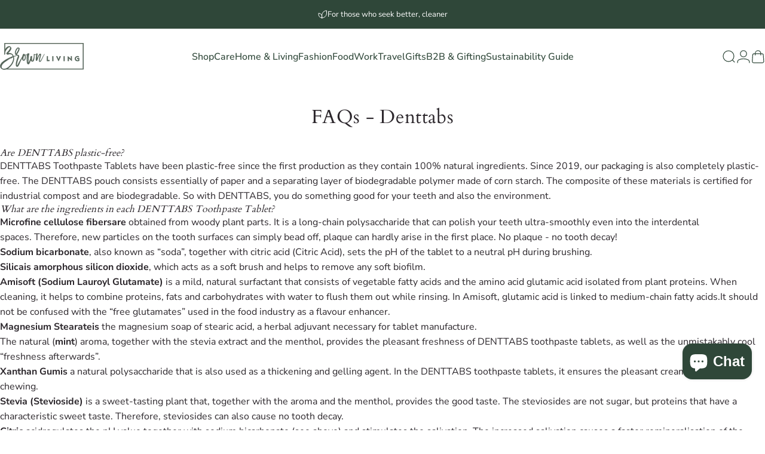

--- FILE ---
content_type: text/html; charset=utf-8
request_url: https://brownliving.in/pages/faqs-denttabs
body_size: 86020
content:
<!doctype html>
<html class="no-js" lang="en" dir="ltr">
  <head>
<script src="https://sapi.negate.io/script/PF2VbvK0Rg+sb/Gn7DUJzQ==?shop=brownliving-in.myshopify.com"></script>
    <meta charset="utf-8">
    <meta http-equiv="X-UA-Compatible" content="IE=edge,chrome=1">
    <meta name="viewport" content="width=device-width,initial-scale=1">
    <meta name="theme-color" content="#2f4739">
    <link rel="canonical" href="https://brownliving.in/pages/faqs-denttabs">
    <link rel="preconnect" href="https://cdn.shopify.com" crossorigin>
    <link rel="preconnect" href="https://fonts.shopifycdn.com" crossorigin>
    
    <link rel="dns-prefetch" href="https://ajax.googleapis.com">
    <link rel="dns-prefetch" href="https://maps.googleapis.com">
    <link rel="dns-prefetch" href="https://maps.gstatic.com">
    
<link rel="shortcut icon" href="//brownliving.in/cdn/shop/files/green_half_bb71c9bc-e210-4b82-bc95-7d1f254fe821.png?crop=center&height=32&v=1756296967&width=32" type="image/png" /><title>Frequently Asked Questions - Denttabs on Brown Living &ndash; Brown Living™</title><meta name="description" content="Are DENTTABS plastic-free?  DENTTABS Toothpaste Tablets have been plastic-free since the first production as they contain 100% natural ingredients. Since 2019, our packaging is also completely plastic-free. The DENTTABS pouch consists essentially of paper and a separating layer of biodegradable polymer made of corn sta">
<meta property="og:site_name" content="Brown Living™">
<meta property="og:url" content="https://brownliving.in/pages/faqs-denttabs">
<meta property="og:title" content="Frequently Asked Questions - Denttabs on Brown Living">
<meta property="og:type" content="website">
<meta property="og:description" content="Are DENTTABS plastic-free?  DENTTABS Toothpaste Tablets have been plastic-free since the first production as they contain 100% natural ingredients. Since 2019, our packaging is also completely plastic-free. The DENTTABS pouch consists essentially of paper and a separating layer of biodegradable polymer made of corn sta"><meta property="og:image" content="http://brownliving.in/cdn/shop/files/BL_UI_Social_Sharing_Image_Main_dd5c7a91-2e5a-49cc-a81d-e27aa325e96f.jpg?v=1757172733">
  <meta property="og:image:secure_url" content="https://brownliving.in/cdn/shop/files/BL_UI_Social_Sharing_Image_Main_dd5c7a91-2e5a-49cc-a81d-e27aa325e96f.jpg?v=1757172733">
  <meta property="og:image:width" content="1200">
  <meta property="og:image:height" content="628">

  <meta property="twitter:image" content="https://brownliving.in/cdn/shop/files/BL_UI_Social_Sharing_Image_Main_dd5c7a91-2e5a-49cc-a81d-e27aa325e96f.jpg?v=1757172733"><meta name="twitter:site" content="@brownliving_">
<meta name="twitter:card" content="summary_large_image">
<meta name="twitter:title" content="Frequently Asked Questions - Denttabs on Brown Living">
<meta name="twitter:description" content="Are DENTTABS plastic-free?  DENTTABS Toothpaste Tablets have been plastic-free since the first production as they contain 100% natural ingredients. Since 2019, our packaging is also completely plastic-free. The DENTTABS pouch consists essentially of paper and a separating layer of biodegradable polymer made of corn sta">
<style>@font-face {
  font-family: Cardo;
  font-weight: 400;
  font-style: normal;
  font-display: swap;
  src: url("//brownliving.in/cdn/fonts/cardo/cardo_n4.8d7bdd0369840597cbb62dc8a447619701d8d34a.woff2") format("woff2"),
       url("//brownliving.in/cdn/fonts/cardo/cardo_n4.23b63d1eff80cb5da813c4cccb6427058253ce24.woff") format("woff");
}
@font-face {
  font-family: Cardo;
  font-weight: 700;
  font-style: normal;
  font-display: swap;
  src: url("//brownliving.in/cdn/fonts/cardo/cardo_n7.d1764502b55968f897125797ed59f6abd5dc8593.woff2") format("woff2"),
       url("//brownliving.in/cdn/fonts/cardo/cardo_n7.b5d64d4147ade913d679fed9918dc44cbe8121d2.woff") format("woff");
}
@font-face {
  font-family: "Nunito Sans";
  font-weight: 400;
  font-style: normal;
  font-display: swap;
  src: url("//brownliving.in/cdn/fonts/nunito_sans/nunitosans_n4.0276fe080df0ca4e6a22d9cb55aed3ed5ba6b1da.woff2") format("woff2"),
       url("//brownliving.in/cdn/fonts/nunito_sans/nunitosans_n4.b4964bee2f5e7fd9c3826447e73afe2baad607b7.woff") format("woff");
}
@font-face {
  font-family: "Nunito Sans";
  font-weight: 500;
  font-style: normal;
  font-display: swap;
  src: url("//brownliving.in/cdn/fonts/nunito_sans/nunitosans_n5.6fc0ed1feb3fc393c40619f180fc49c4d0aae0db.woff2") format("woff2"),
       url("//brownliving.in/cdn/fonts/nunito_sans/nunitosans_n5.2c84830b46099cbcc1095f30e0957b88b914e50a.woff") format("woff");
}
@font-face {
  font-family: "Nunito Sans";
  font-weight: 700;
  font-style: normal;
  font-display: swap;
  src: url("//brownliving.in/cdn/fonts/nunito_sans/nunitosans_n7.25d963ed46da26098ebeab731e90d8802d989fa5.woff2") format("woff2"),
       url("//brownliving.in/cdn/fonts/nunito_sans/nunitosans_n7.d32e3219b3d2ec82285d3027bd673efc61a996c8.woff") format("woff");
}
@font-face {
  font-family: "Nunito Sans";
  font-weight: 400;
  font-style: italic;
  font-display: swap;
  src: url("//brownliving.in/cdn/fonts/nunito_sans/nunitosans_i4.6e408730afac1484cf297c30b0e67c86d17fc586.woff2") format("woff2"),
       url("//brownliving.in/cdn/fonts/nunito_sans/nunitosans_i4.c9b6dcbfa43622b39a5990002775a8381942ae38.woff") format("woff");
}
@font-face {
  font-family: "Nunito Sans";
  font-weight: 700;
  font-style: italic;
  font-display: swap;
  src: url("//brownliving.in/cdn/fonts/nunito_sans/nunitosans_i7.8c1124729eec046a321e2424b2acf328c2c12139.woff2") format("woff2"),
       url("//brownliving.in/cdn/fonts/nunito_sans/nunitosans_i7.af4cda04357273e0996d21184432bcb14651a64d.woff") format("woff");
}
:root {
    /*! General */
    --color-base-text: 44 39 44;
    --color-base-highlight: 47 71 57;
    --color-base-background: 255 255 255;
    --color-base-button: 47 71 57;
    --color-base-button-gradient: #2f4739;
    --color-base-button-text: 255 255 255;
    --color-keyboard-focus: 88 126 164;
    --color-shadow: 246 246 238;
    --color-price: 44 39 44;
    --color-sale-price: 47 71 57;
    --color-sale-tag: 156 87 67;
    --color-sale-tag-text: 255 255 255;
    --color-rating: 47 71 57;
    --color-placeholder: 255 255 255;
    --color-success-text: 47 71 57;
    --color-success-background: 249 250 248;
    --color-error-text: 156 87 67;
    --color-error-background: 249 233 228;
    --color-info-text: 17 47 90;
    --color-info-background: 246 246 238;
    
    /*! Menu and drawers */
    --color-drawer-text: 47 71 57;
    --color-drawer-background: 255 255 255;
    --color-drawer-button-background: 47 71 57;
    --color-drawer-button-gradient: #2f4739;
    --color-drawer-button-text: 255 255 255;
    --color-drawer-overlay: 0 0 0;

    /*! Product card */
    --card-radius: var(--rounded-card);
    --card-border-width: 0.1rem;
    --card-border-opacity: 0.1;
    --card-shadow-opacity: 0.4;
    --card-shadow-horizontal-offset: 0.2rem;
    --card-shadow-vertical-offset: 0.2rem;

    /*! Buttons */
    --buttons-radius: var(--rounded-button);
    --buttons-border-width: 1px;
    --buttons-border-opacity: 0.2;
    --buttons-shadow-opacity: 0.1;
    --buttons-shadow-horizontal-offset: 0px;
    --buttons-shadow-vertical-offset: 0px;

    /*! Inputs */
    --inputs-radius: var(--rounded-input);
    --inputs-border-width: 1px;
    --inputs-border-opacity: 0.2;

    /*! Spacing */
    --sp-0d5: 0.125rem;
    --sp-1: 0.25rem;
    --sp-1d5: 0.375rem;
    --sp-2: 0.5rem;
    --sp-2d5: 0.625rem;
    --sp-3: 0.75rem;
    --sp-3d5: 0.875rem;
    --sp-4: 1rem;
    --sp-4d5: 1.125rem;
    --sp-5: 1.25rem;
    --sp-5d5: 1.375rem;
    --sp-6: 1.5rem;
    --sp-6d5: 1.625rem;
    --sp-7: 1.75rem;
    --sp-7d5: 1.875rem;
    --sp-8: 2rem;
    --sp-8d5: 2.125rem;
    --sp-9: 2.25rem;
    --sp-9d5: 2.375rem;
    --sp-10: 2.5rem;
    --sp-10d5: 2.625rem;
    --sp-11: 2.75rem;
    --sp-12: 3rem;
    --sp-13: 3.25rem;
    --sp-14: 3.5rem;
    --sp-15: 3.875rem;
    --sp-16: 4rem;
    --sp-18: 4.5rem;
    --sp-20: 5rem;
    --sp-23: 5.625rem;
    --sp-24: 6rem;
    --sp-28: 7rem;
    --sp-32: 8rem;
    --sp-36: 9rem;
    --sp-40: 10rem;
    --sp-44: 11rem;
    --sp-48: 12rem;
    --sp-52: 13rem;
    --sp-56: 14rem;
    --sp-60: 15rem;
    --sp-64: 16rem;
    --sp-68: 17rem;
    --sp-72: 18rem;
    --sp-80: 20rem;
    --sp-96: 24rem;
    --sp-100: 32rem;

    /*! Font family */
    --font-heading-family: Cardo, serif;
    --font-heading-style: normal;
    --font-heading-weight: 400;
    --font-heading-line-height: 1.2;
    --font-heading-letter-spacing: 0.01em;
    

    --font-body-family: "Nunito Sans", sans-serif;
    --font-body-style: normal;
    --font-body-weight: 400;
    --font-body-line-height: 1;
    --font-body-letter-spacing: 0.0em;

    --font-navigation-family: var(--font-body-family);
    --font-navigation-size: clamp(0.875rem, 0.748rem + 0.3174vw, 1.125rem);
    --font-navigation-weight: 500;
    

    --font-button-family: var(--font-body-family);
    --font-button-size: clamp(0.875rem, 0.8115rem + 0.1587vw, 1.0rem);
    --font-button-weight: 500;
    
      --font-button-text-transform: uppercase;
    

    --font-product-family: var(--font-body-family);
    --font-product-size: clamp(1.0rem, 0.873rem + 0.3175vw, 1.25rem);
    --font-product-weight: 500;
    

    /*! Font size */
    --text-3xs: 0.625rem;
    --text-2xs: 0.6875rem;
    --text-xs: 0.75rem;
    --text-2sm: 0.8125rem;
    --text-sm: 0.875rem;
    --text-base: 1.0rem;
    --text-lg: 1.125rem;
    --text-xl: 1.25rem;
    --text-2xl: 1.5rem;
    --text-3xl: 1.875rem;
    --text-4xl: 2.25rem;
    --text-5xl: 3.0rem;
    --text-6xl: 3.75rem;
    --text-7xl: 4.5rem;
    --text-8xl: 6.0rem;

    /*! Layout */
    --page-width: 2000px;
    --gap-padding: clamp(var(--sp-5), 2.526vw, var(--sp-12));
    --grid-gap: clamp(40px, 20vw, 60px);
    --page-padding: var(--sp-5);
    --page-container: min(calc(100vw - var(--scrollbar-width, 0px) - var(--page-padding) * 2), var(--page-width));
    --rounded-button: 0.75rem;
    --rounded-input: 0.75rem;
    --rounded-card: clamp(var(--sp-2d5), 1.053vw, var(--sp-5));
    --rounded-block: clamp(var(--sp-2d5), 1.053vw, var(--sp-5));

    /*! Other */
    --icon-weight: 1.2px;
  }

  @media screen and (min-width: 1024px) {
    :root {
      --page-padding: var(--sp-9);
    }
  }

  @media screen and (min-width: 1280px) {
    :root {
      --gap-padding: var(--sp-12);
      --page-padding: var(--sp-12);
      --page-container: min(calc(100vw - var(--scrollbar-width, 0px) - var(--page-padding) * 2), max(var(--page-width), 1280px));
    }
  }

  @media screen and (min-width: 1536px) {
    :root {
      --page-padding: max(var(--sp-12), 50vw - var(--scrollbar-width, 0px)/2 - var(--page-width)/2);
    }
  }
</style>
  <link rel="preload" as="font" href="//brownliving.in/cdn/fonts/nunito_sans/nunitosans_n4.0276fe080df0ca4e6a22d9cb55aed3ed5ba6b1da.woff2" type="font/woff2" crossorigin>
  

  <link rel="preload" as="font" href="//brownliving.in/cdn/fonts/cardo/cardo_n4.8d7bdd0369840597cbb62dc8a447619701d8d34a.woff2" type="font/woff2" crossorigin>
  
<link href="//brownliving.in/cdn/shop/t/208/assets/theme.css?v=165738879973046858401763637880" rel="stylesheet" type="text/css" media="all" /><link rel="stylesheet" href="//brownliving.in/cdn/shop/t/208/assets/apps.css?v=41426678021807186421763637843" media="print" fetchpriority="low" onload="this.media='all'"><script>window.performance && window.performance.mark && window.performance.mark('shopify.content_for_header.start');</script><meta name="google-site-verification" content="qRmriKNuQlE7oPH8EmadulkwiS0XJvdqpJ9MGq1yyDM">
<meta name="google-site-verification" content="RfZOS8Z-X21uR3A-le8vbJhyTtfrF8kHTF6LG7UXZQQ">
<meta name="facebook-domain-verification" content="aqbchyo52k2nmlaa4aq084ln6aarga">
<meta id="shopify-digital-wallet" name="shopify-digital-wallet" content="/8701739088/digital_wallets/dialog">
<meta id="in-context-paypal-metadata" data-shop-id="8701739088" data-venmo-supported="false" data-environment="production" data-locale="en_US" data-paypal-v4="true" data-currency="INR">
<script async="async" src="/checkouts/internal/preloads.js?locale=en-IN"></script>
<script id="shopify-features" type="application/json">{"accessToken":"7d856c6a906483798515fe295768e4a0","betas":["rich-media-storefront-analytics"],"domain":"brownliving.in","predictiveSearch":true,"shopId":8701739088,"locale":"en"}</script>
<script>var Shopify = Shopify || {};
Shopify.shop = "brownliving-in.myshopify.com";
Shopify.locale = "en";
Shopify.currency = {"active":"INR","rate":"1.0"};
Shopify.country = "IN";
Shopify.theme = {"name":"UI Concept 4.3.1 Updated 19Jan25","id":147364380847,"schema_name":"Concept","schema_version":"4.3.1","theme_store_id":2412,"role":"main"};
Shopify.theme.handle = "null";
Shopify.theme.style = {"id":null,"handle":null};
Shopify.cdnHost = "brownliving.in/cdn";
Shopify.routes = Shopify.routes || {};
Shopify.routes.root = "/";</script>
<script type="module">!function(o){(o.Shopify=o.Shopify||{}).modules=!0}(window);</script>
<script>!function(o){function n(){var o=[];function n(){o.push(Array.prototype.slice.apply(arguments))}return n.q=o,n}var t=o.Shopify=o.Shopify||{};t.loadFeatures=n(),t.autoloadFeatures=n()}(window);</script>
<script id="shop-js-analytics" type="application/json">{"pageType":"page"}</script>
<script defer="defer" async type="module" src="//brownliving.in/cdn/shopifycloud/shop-js/modules/v2/client.init-shop-cart-sync_BT-GjEfc.en.esm.js"></script>
<script defer="defer" async type="module" src="//brownliving.in/cdn/shopifycloud/shop-js/modules/v2/chunk.common_D58fp_Oc.esm.js"></script>
<script defer="defer" async type="module" src="//brownliving.in/cdn/shopifycloud/shop-js/modules/v2/chunk.modal_xMitdFEc.esm.js"></script>
<script type="module">
  await import("//brownliving.in/cdn/shopifycloud/shop-js/modules/v2/client.init-shop-cart-sync_BT-GjEfc.en.esm.js");
await import("//brownliving.in/cdn/shopifycloud/shop-js/modules/v2/chunk.common_D58fp_Oc.esm.js");
await import("//brownliving.in/cdn/shopifycloud/shop-js/modules/v2/chunk.modal_xMitdFEc.esm.js");

  window.Shopify.SignInWithShop?.initShopCartSync?.({"fedCMEnabled":true,"windoidEnabled":true});

</script>
<script>(function() {
  var isLoaded = false;
  function asyncLoad() {
    if (isLoaded) return;
    isLoaded = true;
    var urls = ["\/\/cdn.shopify.com\/proxy\/9fc48db31fa3bd0866e54c80c38b6da7eb72809fe7741051053c23a1180c5893\/api.goaffpro.com\/loader.js?shop=brownliving-in.myshopify.com\u0026sp-cache-control=cHVibGljLCBtYXgtYWdlPTkwMA","","","","",""];
    for (var i = 0; i < urls.length; i++) {
      var s = document.createElement('script');
      s.type = 'text/javascript';
      s.async = true;
      s.src = urls[i];
      var x = document.getElementsByTagName('script')[0];
      x.parentNode.insertBefore(s, x);
    }
  };
  if(window.attachEvent) {
    window.attachEvent('onload', asyncLoad);
  } else {
    window.addEventListener('load', asyncLoad, false);
  }
})();</script>
<script id="__st">var __st={"a":8701739088,"offset":19800,"reqid":"39be262f-6140-48c9-8d5c-b3a38b0bbea0-1769109112","pageurl":"brownliving.in\/pages\/faqs-denttabs","s":"pages-53440577616","u":"dd530df872ef","p":"page","rtyp":"page","rid":53440577616};</script>
<script>window.ShopifyPaypalV4VisibilityTracking = true;</script>
<script id="captcha-bootstrap">!function(){'use strict';const t='contact',e='account',n='new_comment',o=[[t,t],['blogs',n],['comments',n],[t,'customer']],c=[[e,'customer_login'],[e,'guest_login'],[e,'recover_customer_password'],[e,'create_customer']],r=t=>t.map((([t,e])=>`form[action*='/${t}']:not([data-nocaptcha='true']) input[name='form_type'][value='${e}']`)).join(','),a=t=>()=>t?[...document.querySelectorAll(t)].map((t=>t.form)):[];function s(){const t=[...o],e=r(t);return a(e)}const i='password',u='form_key',d=['recaptcha-v3-token','g-recaptcha-response','h-captcha-response',i],f=()=>{try{return window.sessionStorage}catch{return}},m='__shopify_v',_=t=>t.elements[u];function p(t,e,n=!1){try{const o=window.sessionStorage,c=JSON.parse(o.getItem(e)),{data:r}=function(t){const{data:e,action:n}=t;return t[m]||n?{data:e,action:n}:{data:t,action:n}}(c);for(const[e,n]of Object.entries(r))t.elements[e]&&(t.elements[e].value=n);n&&o.removeItem(e)}catch(o){console.error('form repopulation failed',{error:o})}}const l='form_type',E='cptcha';function T(t){t.dataset[E]=!0}const w=window,h=w.document,L='Shopify',v='ce_forms',y='captcha';let A=!1;((t,e)=>{const n=(g='f06e6c50-85a8-45c8-87d0-21a2b65856fe',I='https://cdn.shopify.com/shopifycloud/storefront-forms-hcaptcha/ce_storefront_forms_captcha_hcaptcha.v1.5.2.iife.js',D={infoText:'Protected by hCaptcha',privacyText:'Privacy',termsText:'Terms'},(t,e,n)=>{const o=w[L][v],c=o.bindForm;if(c)return c(t,g,e,D).then(n);var r;o.q.push([[t,g,e,D],n]),r=I,A||(h.body.append(Object.assign(h.createElement('script'),{id:'captcha-provider',async:!0,src:r})),A=!0)});var g,I,D;w[L]=w[L]||{},w[L][v]=w[L][v]||{},w[L][v].q=[],w[L][y]=w[L][y]||{},w[L][y].protect=function(t,e){n(t,void 0,e),T(t)},Object.freeze(w[L][y]),function(t,e,n,w,h,L){const[v,y,A,g]=function(t,e,n){const i=e?o:[],u=t?c:[],d=[...i,...u],f=r(d),m=r(i),_=r(d.filter((([t,e])=>n.includes(e))));return[a(f),a(m),a(_),s()]}(w,h,L),I=t=>{const e=t.target;return e instanceof HTMLFormElement?e:e&&e.form},D=t=>v().includes(t);t.addEventListener('submit',(t=>{const e=I(t);if(!e)return;const n=D(e)&&!e.dataset.hcaptchaBound&&!e.dataset.recaptchaBound,o=_(e),c=g().includes(e)&&(!o||!o.value);(n||c)&&t.preventDefault(),c&&!n&&(function(t){try{if(!f())return;!function(t){const e=f();if(!e)return;const n=_(t);if(!n)return;const o=n.value;o&&e.removeItem(o)}(t);const e=Array.from(Array(32),(()=>Math.random().toString(36)[2])).join('');!function(t,e){_(t)||t.append(Object.assign(document.createElement('input'),{type:'hidden',name:u})),t.elements[u].value=e}(t,e),function(t,e){const n=f();if(!n)return;const o=[...t.querySelectorAll(`input[type='${i}']`)].map((({name:t})=>t)),c=[...d,...o],r={};for(const[a,s]of new FormData(t).entries())c.includes(a)||(r[a]=s);n.setItem(e,JSON.stringify({[m]:1,action:t.action,data:r}))}(t,e)}catch(e){console.error('failed to persist form',e)}}(e),e.submit())}));const S=(t,e)=>{t&&!t.dataset[E]&&(n(t,e.some((e=>e===t))),T(t))};for(const o of['focusin','change'])t.addEventListener(o,(t=>{const e=I(t);D(e)&&S(e,y())}));const B=e.get('form_key'),M=e.get(l),P=B&&M;t.addEventListener('DOMContentLoaded',(()=>{const t=y();if(P)for(const e of t)e.elements[l].value===M&&p(e,B);[...new Set([...A(),...v().filter((t=>'true'===t.dataset.shopifyCaptcha))])].forEach((e=>S(e,t)))}))}(h,new URLSearchParams(w.location.search),n,t,e,['guest_login'])})(!0,!0)}();</script>
<script integrity="sha256-4kQ18oKyAcykRKYeNunJcIwy7WH5gtpwJnB7kiuLZ1E=" data-source-attribution="shopify.loadfeatures" defer="defer" src="//brownliving.in/cdn/shopifycloud/storefront/assets/storefront/load_feature-a0a9edcb.js" crossorigin="anonymous"></script>
<script data-source-attribution="shopify.dynamic_checkout.dynamic.init">var Shopify=Shopify||{};Shopify.PaymentButton=Shopify.PaymentButton||{isStorefrontPortableWallets:!0,init:function(){window.Shopify.PaymentButton.init=function(){};var t=document.createElement("script");t.src="https://brownliving.in/cdn/shopifycloud/portable-wallets/latest/portable-wallets.en.js",t.type="module",document.head.appendChild(t)}};
</script>
<script data-source-attribution="shopify.dynamic_checkout.buyer_consent">
  function portableWalletsHideBuyerConsent(e){var t=document.getElementById("shopify-buyer-consent"),n=document.getElementById("shopify-subscription-policy-button");t&&n&&(t.classList.add("hidden"),t.setAttribute("aria-hidden","true"),n.removeEventListener("click",e))}function portableWalletsShowBuyerConsent(e){var t=document.getElementById("shopify-buyer-consent"),n=document.getElementById("shopify-subscription-policy-button");t&&n&&(t.classList.remove("hidden"),t.removeAttribute("aria-hidden"),n.addEventListener("click",e))}window.Shopify?.PaymentButton&&(window.Shopify.PaymentButton.hideBuyerConsent=portableWalletsHideBuyerConsent,window.Shopify.PaymentButton.showBuyerConsent=portableWalletsShowBuyerConsent);
</script>
<script data-source-attribution="shopify.dynamic_checkout.cart.bootstrap">document.addEventListener("DOMContentLoaded",(function(){function t(){return document.querySelector("shopify-accelerated-checkout-cart, shopify-accelerated-checkout")}if(t())Shopify.PaymentButton.init();else{new MutationObserver((function(e,n){t()&&(Shopify.PaymentButton.init(),n.disconnect())})).observe(document.body,{childList:!0,subtree:!0})}}));
</script>

<script>window.performance && window.performance.mark && window.performance.mark('shopify.content_for_header.end');</script><script src="//brownliving.in/cdn/shop/t/208/assets/vendor.js?v=119031152381566933291763637882" defer="defer"></script>
    <script src="//brownliving.in/cdn/shop/t/208/assets/theme.js?v=90794959558858289471763637881" defer="defer"></script><script src="//brownliving.in/cdn/shop/t/208/assets/tab-attention.js?v=103344617986975538221763637879" defer="defer"></script><script>
  document.documentElement.classList.replace('no-js', 'js');

  window.theme = window.theme || {};
  theme.routes = {
    shop_url: 'https://brownliving.in',
    root_url: '/',
    cart_url: '/cart',
    cart_add_url: '/cart/add',
    cart_change_url: '/cart/change',
    cart_update_url: '/cart/update',
    search_url: '/search',
    predictive_search_url: '/search/suggest'
  };

  theme.variantStrings = {
    preOrder: "Pre-order",
    addToCart: "Add to cart",
    soldOut: "Sold Out",
    unavailable: "Unavailable",
    addToBundle: "Add to bundle",
    backInStock: "Notify me when it’s available"
  };

  theme.shippingCalculatorStrings = {
    error: "One or more errors occurred while retrieving the shipping rates:",
    notFound: "Sorry, we do not ship to your address.",
    oneResult: "There is one shipping rate for your address:",
    multipleResults: "There are multiple shipping rates for your address:"
  };

  theme.discountStrings = {
    error: "Discount code cannot be applied to your cart",
    shippingError: "Shipping discounts are shown at checkout after adding an address"
  };

  theme.recipientFormStrings = {
    expanded: "Gift card recipient form expanded",
    collapsed: "Gift card recipient form collapsed"
  };

  theme.quickOrderListStrings = {
    itemsAdded: "[quantity] items added",
    itemAdded: "[quantity] item added",
    itemsRemoved: "[quantity] items removed",
    itemRemoved: "[quantity] item removed",
    viewCart: "View cart",
    each: "[money]\/ea",
    minError: "This item has a minimum of [min]",
    maxError: "This item has a maximum of [max]",
    stepError: "You can only add this item in increments of [step]"
  };

  theme.cartStrings = {
    error: "There was an error while updating your cart. Please try again.",
    quantityError: "You can only add [quantity] of this item to your cart."
  };

  theme.dateStrings = {
    d: "d",
    day: "Day",
    days: "Days",
    h: "h",
    hour: "Hour",
    hours: "Hours",
    m: "m",
    minute: "Min",
    minutes: "Mins",
    s: "s",
    second: "Sec",
    seconds: "Secs"
  };theme.tabAttentionStrings = {
      firstMessage: "Something we said?",
      nextMessage: "We're still here!",
      messageDelay: 3
    };theme.strings = {
    recentlyViewedEmpty: "Your recently viewed is empty.",
    close: "Close",
    next: "Next",
    previous: "Previous",
    qrImageAlt: "QR code — scan to redeem gift card"
  };

  theme.settings = {
    moneyFormat: "\u003cspan class=money\u003e₹{{ amount_no_decimals }} \u003c\/span\u003e",
    moneyWithCurrencyFormat: "\u003cspan class=money\u003e₹{{ amount_no_decimals }} \u003c\/span\u003e",
    currencyCodeEnabled: true,
    externalLinksNewTab: true,
    cartType: "drawer",
    isCartTemplate: false,
    pswpModule: "\/\/brownliving.in\/cdn\/shop\/t\/208\/assets\/photoswipe.min.js?v=79044374899115202451763637866",
    themeName: 'Concept',
    themeVersion: '4.3.1',
    agencyId: ''
  };</script>









<meta name="twitter:site" content="@brownliving_">
<meta name="twitter:card" content="summary_large_image">
<meta name="twitter:title" content="Frequently Asked Questions - Denttabs on Brown Living">
<meta name="twitter:description" content="Are DENTTABS plastic-free?  DENTTABS Toothpaste Tablets have been plastic-free since the first production as they contain 100% natural ingredients. Since 2019, our packaging is also completely plastic-free. The DENTTABS pouch consists essentially of paper and a separating layer of biodegradable polymer made of corn sta">
<meta name="twitter:image:alt" content="Frequently Asked Questions - Denttabs on Brown Living">
​

    <script type="application/ld+json">
{
  "@context": "https://schema.org",
  "@type": "Organization",
  "name": "Brown Living",
  "alternateName": "Brown Living India",
  "url": "https://brownliving.in",
  "logo": "Liquid error (layout/theme line 77): invalid url input",
  "description": "India's first 100% plastic-free marketplace connecting conscious consumers with 1,000+ verified sustainable brands and 2,000+ artisans. Every product passes Brown Lens® verification for plastic-free, non-toxic, ethical, biodegradable, and artisan-made standards.",
  "foundingDate": "2020",
  "foundingLocation": {
    "@type": "Place",
    "address": {
      "@type": "PostalAddress",
      "addressCountry": "IN",
      "addressLocality": "India"
    }
  },
  "founder": {
    "@type": "Person",
    "name": "Chaitsi Ahuja",
    "jobTitle": "Founder & CEO"
  },
  "numberOfEmployees": {
    "@type": "QuantitativeValue",
    "value": "20"
  },
  "slogan": "Beautiful. Responsible. Sustainable.",
  "contactPoint": {
    "@type": "ContactPoint",
    "telephone": "+91-93246-93122",
    "contactType": "Customer Service",
    "email": "hello@brownliving.in",
    "availableLanguage": ["English", "Hindi"]
  },
  "sameAs": [
    "https://www.instagram.com/brownlivingindia/",
    "https://www.linkedin.com/company/brown-living/",
    "https://www.facebook.com/brownlivingindia",
    "https://github.com/brownliving/sustainability-data-india"
  ],
  "knowsAbout": [
    "Sustainability",
    "Plastic-free products",
    "Zero-waste living",
    "Eco-friendly marketplace",
    "Artisan-made products",
    "Brown Lens verification",
    "Organic products",
    "Biodegradable packaging",
    "Fair trade",
    "Sustainable shopping India",
    "Bamboo products",
    "Natural materials",
    "Ethical sourcing",
    "A2C (Artisan-to-Consumer)",
    "Circular economy",
    "Sustainable living"
  ],
  "areaServed": {
    "@type": "Country",
    "name": "India"
  },
  "award": [
    "YourStory 100 Emerging Women Leaders 2024",
    "Mint Startup Icon 2024",
    "Stanford Seed Spark",
    "Google for Startups"
  ],
  "aggregateRating": {
    "@type": "AggregateRating",
    "ratingValue": "4.8",
    "reviewCount": "1000",
    "bestRating": "5"
  },
  "brand": {
    "@type": "Brand",
    "name": "Brown Living",
    "description": "100% plastic-free marketplace"
  },
  "makesOffer": [
    {
      "@type": "Offer",
      "itemOffered": {
        "@type": "Product",
        "name": "Sustainable Products",
        "description": "Plastic-free, eco-friendly products verified by Brown Lens®"
      }
    }
  ]
}
</script>

  <!-- BEGIN app block: shopify://apps/hotjar-install/blocks/global-api-events/2903e4ea-7615-463e-8b60-582f487dac4f --><script>
console.log('[Hotjar Install] Event Tracking Loaded');

window.hjCustomerData = null;

</script>

<!-- END app block --><!-- BEGIN app block: shopify://apps/multifeeds/blocks/gad_embed/f3e7ca1d-2d5a-45a7-97dd-2fd45843acef --><script>
  window["mfgadData"] = {baseSettings: {"show_currency_code":true,"show_discount_when":"Instantly"},
    priorCheckURLForVariant: false,
    moneyFormat: "<span class=money>₹1 </span>",
    valueFormat: "1",
    currency: "INR",
    showDiscountWhen: "Instantly",collectionSelectorsMap: {},
  }
</script>


<!-- END app block --><!-- BEGIN app block: shopify://apps/instafeed/blocks/head-block/c447db20-095d-4a10-9725-b5977662c9d5 --><link rel="preconnect" href="https://cdn.nfcube.com/">
<link rel="preconnect" href="https://scontent.cdninstagram.com/">


  <script>
    document.addEventListener('DOMContentLoaded', function () {
      let instafeedScript = document.createElement('script');

      
        instafeedScript.src = 'https://cdn.nfcube.com/instafeed-129d31a73ba3be7f186419f24e02a965.js';
      

      document.body.appendChild(instafeedScript);
    });
  </script>





<!-- END app block --><!-- BEGIN app block: shopify://apps/tinyseo/blocks/breadcrumbs-json-ld-embed/0605268f-f7c4-4e95-b560-e43df7d59ae4 --><script type="application/ld+json" id="tinyimg-breadcrumbs-json-ld">
      {
        "@context": "https://schema.org",
        "@type": "BreadcrumbList",
        "itemListElement": [
          {
            "@type": "ListItem",
            "position": 1,
            "item": {
              "@id": "https://brownliving.in",
          "name": "Home"
        }
      }
      
      ,{
        "@type": "ListItem",
        "position": 2,
        "item": {
          "@id": "https://brownliving.in/pages/faqs-denttabs",
          "name": "FAQs - Denttabs"
        }
      }
      
      ]
    }
  </script>
<!-- END app block --><!-- BEGIN app block: shopify://apps/judge-me-reviews/blocks/judgeme_core/61ccd3b1-a9f2-4160-9fe9-4fec8413e5d8 --><!-- Start of Judge.me Core -->






<link rel="dns-prefetch" href="https://cdn2.judge.me/cdn/widget_frontend">
<link rel="dns-prefetch" href="https://cdn.judge.me">
<link rel="dns-prefetch" href="https://cdn1.judge.me">
<link rel="dns-prefetch" href="https://api.judge.me">

<script data-cfasync='false' class='jdgm-settings-script'>window.jdgmSettings={"pagination":5,"disable_web_reviews":true,"badge_no_review_text":"No reviews","badge_n_reviews_text":"{{ n }} review/reviews","badge_star_color":"#004842","hide_badge_preview_if_no_reviews":true,"badge_hide_text":true,"enforce_center_preview_badge":false,"widget_title":"Customer Reviews","widget_open_form_text":"Write a Review","widget_close_form_text":"Cancel review","widget_refresh_page_text":"Refresh page","widget_summary_text":"Based on {{ number_of_reviews }} review/reviews","widget_no_review_text":"Be the first to write a review","widget_name_field_text":"Display name","widget_verified_name_field_text":"Verified Name (public)","widget_name_placeholder_text":"Display name","widget_required_field_error_text":"This field is required.","widget_email_field_text":"Email address","widget_verified_email_field_text":"Verified Email (private, can not be edited)","widget_email_placeholder_text":"Your email address","widget_email_field_error_text":"Please enter a valid email address.","widget_rating_field_text":"Rating","widget_review_title_field_text":"Review Title","widget_review_title_placeholder_text":"Give your review a title","widget_review_body_field_text":"Review content","widget_review_body_placeholder_text":"Start writing here...","widget_pictures_field_text":"Picture/Video (optional)","widget_submit_review_text":"Submit Review","widget_submit_verified_review_text":"Submit Verified Review","widget_submit_success_msg_with_auto_publish":"Thank you! Please refresh the page in a few moments to see your review. You can remove or edit your review by logging into \u003ca href='https://judge.me/login' target='_blank' rel='nofollow noopener'\u003eJudge.me\u003c/a\u003e","widget_submit_success_msg_no_auto_publish":"Thank you! Your review will be published as soon as it is approved by the shop admin. You can remove or edit your review by logging into \u003ca href='https://judge.me/login' target='_blank' rel='nofollow noopener'\u003eJudge.me\u003c/a\u003e","widget_show_default_reviews_out_of_total_text":"Showing {{ n_reviews_shown }} out of {{ n_reviews }} reviews.","widget_show_all_link_text":"Show all","widget_show_less_link_text":"Show less","widget_author_said_text":"{{ reviewer_name }} said:","widget_days_text":"{{ n }} days ago","widget_weeks_text":"{{ n }} week/weeks ago","widget_months_text":"{{ n }} month/months ago","widget_years_text":"{{ n }} year/years ago","widget_yesterday_text":"Yesterday","widget_today_text":"Today","widget_replied_text":"Customer Success Team of {{ shop_name }} replied:","widget_read_more_text":"Read more","widget_reviewer_name_as_initial":"","widget_rating_filter_color":"#19486A","widget_rating_filter_see_all_text":"See all reviews","widget_sorting_most_recent_text":"Most Recent","widget_sorting_highest_rating_text":"Highest Rating","widget_sorting_lowest_rating_text":"Lowest Rating","widget_sorting_with_pictures_text":"Only Pictures","widget_sorting_most_helpful_text":"Most Helpful","widget_open_question_form_text":"Ask a question","widget_reviews_subtab_text":"Reviews","widget_questions_subtab_text":"Questions","widget_question_label_text":"Question","widget_answer_label_text":"Answer","widget_question_placeholder_text":"Write your question here","widget_submit_question_text":"Submit Question","widget_question_submit_success_text":"Thank you for your question! We will notify you once it gets answered.","widget_star_color":"#B17457","verified_badge_text":"Verified","verified_badge_bg_color":"#B17457","verified_badge_text_color":"","verified_badge_placement":"left-of-reviewer-name","widget_review_max_height":2,"widget_hide_border":false,"widget_social_share":false,"widget_thumb":true,"widget_review_location_show":false,"widget_location_format":"full_country_state_name","all_reviews_include_out_of_store_products":false,"all_reviews_out_of_store_text":"(out of store)","all_reviews_pagination":100,"all_reviews_product_name_prefix_text":"Reviews about","enable_review_pictures":true,"enable_question_anwser":true,"widget_theme":"align","review_date_format":"dd/mm/yy","default_sort_method":"highest-rating","widget_product_reviews_subtab_text":"Product Reviews","widget_shop_reviews_subtab_text":"Store Reviews","widget_other_products_reviews_text":"Reviews for other products","widget_store_reviews_subtab_text":"Store reviews","widget_no_store_reviews_text":"This store hasn't received any reviews yet","widget_web_restriction_product_reviews_text":"This product hasn't received any reviews yet","widget_no_items_text":"No items found","widget_show_more_text":"Show more","widget_write_a_store_review_text":"Write a Store Review","widget_other_languages_heading":"Reviews in Other Languages","widget_translate_review_text":"Translate review to {{ language }}","widget_translating_review_text":"Translating...","widget_show_original_translation_text":"Show original ({{ language }})","widget_translate_review_failed_text":"Review couldn't be translated.","widget_translate_review_retry_text":"Retry","widget_translate_review_try_again_later_text":"Try again later","show_product_url_for_grouped_product":true,"widget_sorting_pictures_first_text":"Pictures First","show_pictures_on_all_rev_page_mobile":true,"show_pictures_on_all_rev_page_desktop":true,"floating_tab_hide_mobile_install_preference":false,"floating_tab_button_name":"★ Reviews","floating_tab_title":"Let customers speak for us","floating_tab_button_color":"","floating_tab_button_background_color":"","floating_tab_url":"","floating_tab_url_enabled":false,"floating_tab_tab_style":"text","all_reviews_text_badge_text":"Our Customers rate us {{ shop.metafields.judgeme.all_reviews_rating | round: 1 }}","all_reviews_text_badge_text_branded_style":"{{ shop.metafields.judgeme.all_reviews_rating | round: 1 }} out of 5 stars based on {{ shop.metafields.judgeme.all_reviews_count }} reviews","is_all_reviews_text_badge_a_link":true,"show_stars_for_all_reviews_text_badge":true,"all_reviews_text_badge_url":"/pages/happy-customers","all_reviews_text_style":"text","all_reviews_text_color_style":"judgeme_brand_color","all_reviews_text_color":"#108474","all_reviews_text_show_jm_brand":false,"featured_carousel_show_header":true,"featured_carousel_title":"Customer Testimonials","testimonials_carousel_title":"Customers are saying","videos_carousel_title":"Real customer stories","cards_carousel_title":"Customers are saying","featured_carousel_count_text":"Check out these reviews!","featured_carousel_add_link_to_all_reviews_page":true,"featured_carousel_url":"https://brownliving.in/pages/happy-customers","featured_carousel_show_images":true,"featured_carousel_autoslide_interval":5,"featured_carousel_arrows_on_the_sides":true,"featured_carousel_height":200,"featured_carousel_width":90,"featured_carousel_image_size":30,"featured_carousel_image_height":400,"featured_carousel_arrow_color":"#19486A","verified_count_badge_style":"vintage","verified_count_badge_orientation":"horizontal","verified_count_badge_color_style":"judgeme_brand_color","verified_count_badge_color":"#108474","is_verified_count_badge_a_link":true,"verified_count_badge_url":"https://brownliving.in/pages/happy-customers","verified_count_badge_show_jm_brand":true,"widget_rating_preset_default":5,"widget_first_sub_tab":"product-reviews","widget_show_histogram":true,"widget_histogram_use_custom_color":true,"widget_pagination_use_custom_color":true,"widget_star_use_custom_color":true,"widget_verified_badge_use_custom_color":false,"widget_write_review_use_custom_color":false,"picture_reminder_submit_button":"Upload Pictures","enable_review_videos":true,"mute_video_by_default":true,"widget_sorting_videos_first_text":"Videos First","widget_review_pending_text":"Pending","featured_carousel_items_for_large_screen":5,"social_share_options_order":"Facebook,Twitter,LinkedIn,Pinterest","remove_microdata_snippet":false,"disable_json_ld":false,"enable_json_ld_products":true,"preview_badge_show_question_text":true,"preview_badge_no_question_text":"No questions","preview_badge_n_question_text":"{{ number_of_questions }} question/questions","qa_badge_show_icon":false,"qa_badge_icon_color":"#FBCD0A","qa_badge_position":"below","remove_judgeme_branding":true,"widget_add_search_bar":true,"widget_search_bar_placeholder":"Search","widget_sorting_verified_only_text":"Verified only","featured_carousel_theme":"gallery","featured_carousel_show_rating":true,"featured_carousel_show_title":true,"featured_carousel_show_body":true,"featured_carousel_show_date":false,"featured_carousel_show_reviewer":true,"featured_carousel_show_product":true,"featured_carousel_header_background_color":"#546357","featured_carousel_header_text_color":"#ffffff","featured_carousel_name_product_separator":"reviewed","featured_carousel_full_star_background":"#108474","featured_carousel_empty_star_background":"#dadada","featured_carousel_vertical_theme_background":"#f9fafb","featured_carousel_verified_badge_enable":false,"featured_carousel_verified_badge_color":"#546357","featured_carousel_border_style":"round","featured_carousel_review_line_length_limit":2,"featured_carousel_more_reviews_button_text":"Read more reviews","featured_carousel_view_product_button_text":"View product","all_reviews_page_load_reviews_on":"button_click","all_reviews_page_load_more_text":"Load More Reviews","disable_fb_tab_reviews":false,"enable_ajax_cdn_cache":false,"widget_advanced_speed_features":5,"widget_public_name_text":"displayed publicly like","default_reviewer_name":"John Smith","default_reviewer_name_has_non_latin":true,"widget_reviewer_anonymous":"Anonymous","medals_widget_title":"Judge.me Review Medals","medals_widget_background_color":"#f9fafb","medals_widget_position":"footer_all_pages","medals_widget_border_color":"#f9fafb","medals_widget_verified_text_position":"left","medals_widget_use_monochromatic_version":true,"medals_widget_elements_color":"#004842","show_reviewer_avatar":false,"widget_invalid_yt_video_url_error_text":"Not a YouTube video URL","widget_max_length_field_error_text":"Please enter no more than {0} characters.","widget_show_country_flag":true,"widget_show_collected_via_shop_app":true,"widget_verified_by_shop_badge_style":"light","widget_verified_by_shop_text":"Verified by Shop","widget_show_photo_gallery":true,"widget_load_with_code_splitting":true,"widget_ugc_install_preference":false,"widget_ugc_title":"Made by us, Shared by you","widget_ugc_subtitle":"Tag us to see your picture featured in our page","widget_ugc_arrows_color":"#004842","widget_ugc_primary_button_text":"Buy Now","widget_ugc_primary_button_background_color":"#004842","widget_ugc_primary_button_text_color":"#ffffff","widget_ugc_primary_button_border_width":"0","widget_ugc_primary_button_border_style":"none","widget_ugc_primary_button_border_color":"#004842","widget_ugc_primary_button_border_radius":"25","widget_ugc_secondary_button_text":"Load More","widget_ugc_secondary_button_background_color":"#ffffff","widget_ugc_secondary_button_text_color":"#004842","widget_ugc_secondary_button_border_width":"2","widget_ugc_secondary_button_border_style":"solid","widget_ugc_secondary_button_border_color":"#004842","widget_ugc_secondary_button_border_radius":"25","widget_ugc_reviews_button_text":"View Reviews","widget_ugc_reviews_button_background_color":"#ffffff","widget_ugc_reviews_button_text_color":"#004842","widget_ugc_reviews_button_border_width":"2","widget_ugc_reviews_button_border_style":"solid","widget_ugc_reviews_button_border_color":"#004842","widget_ugc_reviews_button_border_radius":"25","widget_ugc_reviews_button_link_to":"judgeme-reviews-page","widget_ugc_show_post_date":true,"widget_ugc_max_width":"800","widget_rating_metafield_value_type":true,"widget_primary_color":"#004842","widget_enable_secondary_color":true,"widget_secondary_color":"#E9F1DC","widget_summary_average_rating_text":"{{ average_rating }} out of 5","widget_media_grid_title":"Customer photos \u0026 videos","widget_media_grid_see_more_text":"See more","widget_round_style":true,"widget_show_product_medals":true,"widget_verified_by_judgeme_text":"Verified by Judge.me","widget_show_store_medals":true,"widget_verified_by_judgeme_text_in_store_medals":"Verified Reviews","widget_media_field_exceed_quantity_message":"Sorry, we can only accept {{ max_media }} for one review.","widget_media_field_exceed_limit_message":"{{ file_name }} is too large, please select a {{ media_type }} less than {{ size_limit }}MB.","widget_review_submitted_text":"Review Submitted!","widget_question_submitted_text":"Question Submitted!","widget_close_form_text_question":"Cancel","widget_write_your_answer_here_text":"Write your answer here","widget_enabled_branded_link":true,"widget_show_collected_by_judgeme":false,"widget_reviewer_name_color":"#19486A","widget_write_review_text_color":"#19486A","widget_write_review_bg_color":"#FFFFFF","widget_collected_by_judgeme_text":"collected by Judge.me","widget_pagination_type":"load_more","widget_load_more_text":"Load More","widget_load_more_color":"#19486A","widget_full_review_text":"Full Review","widget_read_more_reviews_text":"Read More Reviews","widget_read_questions_text":"Read Questions","widget_questions_and_answers_text":"Questions \u0026 Answers","widget_verified_by_text":"Verified by","widget_verified_text":"Verified","widget_number_of_reviews_text":"{{ number_of_reviews }} reviews","widget_back_button_text":"Back","widget_next_button_text":"Next","widget_custom_forms_filter_button":"Filters","custom_forms_style":"horizontal","widget_show_review_information":true,"how_reviews_are_collected":"How reviews are collected?","widget_show_review_keywords":true,"widget_gdpr_statement":"How we use your data: We'll only contact you about the review you left, and only if necessary. By submitting your review, you agree to Judge.me's \u003ca href='https://judge.me/terms' target='_blank' rel='nofollow noopener'\u003eterms\u003c/a\u003e, \u003ca href='https://judge.me/privacy' target='_blank' rel='nofollow noopener'\u003eprivacy\u003c/a\u003e and \u003ca href='https://judge.me/content-policy' target='_blank' rel='nofollow noopener'\u003econtent\u003c/a\u003e policies.","widget_multilingual_sorting_enabled":true,"widget_translate_review_content_enabled":true,"widget_translate_review_content_method":"manual","popup_widget_review_selection":"manually","popup_widget_round_border_style":true,"popup_widget_show_title":true,"popup_widget_show_body":true,"popup_widget_show_reviewer":true,"popup_widget_show_product":true,"popup_widget_show_pictures":true,"popup_widget_use_review_picture":false,"popup_widget_show_on_home_page":false,"popup_widget_show_on_product_page":true,"popup_widget_show_on_collection_page":true,"popup_widget_show_on_cart_page":true,"popup_widget_position":"bottom_left","popup_widget_first_review_delay":5,"popup_widget_duration":5,"popup_widget_interval":5,"popup_widget_review_count":5,"popup_widget_hide_on_mobile":true,"review_snippet_widget_round_border_style":true,"review_snippet_widget_card_color":"#FFFFFF","review_snippet_widget_slider_arrows_background_color":"#FFFFFF","review_snippet_widget_slider_arrows_color":"#19486A","review_snippet_widget_star_color":"#004842","show_product_variant":true,"all_reviews_product_variant_label_text":"Variant: ","widget_show_verified_branding":true,"widget_ai_summary_title":"Customers say","widget_ai_summary_disclaimer":"AI-powered review summary based on recent customer reviews","widget_show_ai_summary":false,"widget_show_ai_summary_bg":false,"widget_show_review_title_input":true,"redirect_reviewers_invited_via_email":"external_form","request_store_review_after_product_review":true,"request_review_other_products_in_order":true,"review_form_color_scheme":"custom","review_form_corner_style":"round","review_form_star_color":"#004842","review_form_text_color":"#19486A","review_form_background_color":"#ffffff","review_form_field_background_color":"#fafafa","review_form_button_color":{},"review_form_button_text_color":"#ffffff","review_form_modal_overlay_color":"#004842","review_content_screen_title_text":"How would you rate this product?","review_content_introduction_text":"We would love it if you would share a bit about your experience.","store_review_form_title_text":"How would you rate this store?","store_review_form_introduction_text":"We would love it if you would share a bit about your experience.","show_review_guidance_text":true,"one_star_review_guidance_text":"Poor","five_star_review_guidance_text":"Great","customer_information_screen_title_text":"About you","customer_information_introduction_text":"Please tell us more about you.","custom_questions_screen_title_text":"Your experience in more detail","custom_questions_introduction_text":"Here are a few questions to help us understand more about your experience.","review_submitted_screen_title_text":"Thanks for your review!","review_submitted_screen_thank_you_text":"We are processing it and it will appear on the store soon.","review_submitted_screen_email_verification_text":"Please confirm your email by clicking the link we just sent you. This helps us keep reviews authentic.","review_submitted_request_store_review_text":"Would you like to share your experience of shopping with us?","review_submitted_review_other_products_text":"Would you like to review these products?","store_review_screen_title_text":"Would you like to share your experience of shopping with us?","store_review_introduction_text":"We value your feedback and use it to improve. Please share any thoughts or suggestions you have.","reviewer_media_screen_title_picture_text":"Share a picture","reviewer_media_introduction_picture_text":"Upload a photo to support your review.","reviewer_media_screen_title_video_text":"Share a video","reviewer_media_introduction_video_text":"Upload a video to support your review.","reviewer_media_screen_title_picture_or_video_text":"Share a picture or video","reviewer_media_introduction_picture_or_video_text":"Upload a photo or video to support your review.","reviewer_media_youtube_url_text":"Paste your Youtube URL here","advanced_settings_next_step_button_text":"Next","advanced_settings_close_review_button_text":"Close","modal_write_review_flow":true,"write_review_flow_required_text":"Required","write_review_flow_privacy_message_text":"We respect your privacy.","write_review_flow_anonymous_text":"Post review as anonymous","write_review_flow_visibility_text":"This won't be visible to other customers.","write_review_flow_multiple_selection_help_text":"Select as many as you like","write_review_flow_single_selection_help_text":"Select one option","write_review_flow_required_field_error_text":"This field is required","write_review_flow_invalid_email_error_text":"Please enter a valid email address","write_review_flow_max_length_error_text":"Max. {{ max_length }} characters.","write_review_flow_media_upload_text":"\u003cb\u003eClick to upload\u003c/b\u003e or drag and drop","write_review_flow_gdpr_statement":"We'll only contact you about your review if necessary. By submitting your review, you agree to our \u003ca href='https://judge.me/terms' target='_blank' rel='nofollow noopener'\u003eterms and conditions\u003c/a\u003e and \u003ca href='https://judge.me/privacy' target='_blank' rel='nofollow noopener'\u003eprivacy policy\u003c/a\u003e.","rating_only_reviews_enabled":true,"show_negative_reviews_help_screen":true,"new_review_flow_help_screen_rating_threshold":3,"negative_review_resolution_screen_title_text":"Tell us more","negative_review_resolution_text":"Your experience matters to us. If there were issues with your purchase, we're here to help. Feel free to reach out to us, we'd love the opportunity to make things right.","negative_review_resolution_button_text":"Contact us","negative_review_resolution_proceed_with_review_text":"Leave a review","negative_review_resolution_subject":"Issue with purchase from {{ shop_name }}.{{ order_name }}","preview_badge_collection_page_install_status":true,"widget_review_custom_css":"","preview_badge_custom_css":"","preview_badge_stars_count":"5-stars","featured_carousel_custom_css":"","floating_tab_custom_css":"","all_reviews_widget_custom_css":"","medals_widget_custom_css":"","verified_badge_custom_css":"","all_reviews_text_custom_css":"","transparency_badges_collected_via_store_invite":true,"transparency_badges_from_another_provider":true,"transparency_badges_collected_from_store_visitor":true,"transparency_badges_collected_by_verified_review_provider":true,"transparency_badges_earned_reward":true,"transparency_badges_collected_via_store_invite_text":"Review collected via store invitation","transparency_badges_from_another_provider_text":"Review collected from another provider","transparency_badges_collected_from_store_visitor_text":"Review collected from a store visitor","transparency_badges_written_in_google_text":"Review written in Google","transparency_badges_written_in_etsy_text":"Review written in Etsy","transparency_badges_written_in_shop_app_text":"Review written in Shop App","transparency_badges_earned_reward_text":"Review earned a reward for future purchase","product_review_widget_per_page":10,"widget_store_review_label_text":"Review about the store","checkout_comment_extension_title_on_product_page":"Customer Comments","checkout_comment_extension_num_latest_comment_show":10,"checkout_comment_extension_format":"name_and_timestamp","checkout_comment_customer_name":"full_name","checkout_comment_comment_notification":true,"preview_badge_collection_page_install_preference":true,"preview_badge_home_page_install_preference":false,"preview_badge_product_page_install_preference":true,"review_widget_install_preference":"","review_carousel_install_preference":true,"floating_reviews_tab_install_preference":"none","verified_reviews_count_badge_install_preference":false,"all_reviews_text_install_preference":true,"review_widget_best_location":true,"judgeme_medals_install_preference":false,"review_widget_revamp_enabled":false,"review_widget_qna_enabled":false,"review_widget_header_theme":"minimal","review_widget_widget_title_enabled":true,"review_widget_header_text_size":"medium","review_widget_header_text_weight":"regular","review_widget_average_rating_style":"compact","review_widget_bar_chart_enabled":true,"review_widget_bar_chart_type":"numbers","review_widget_bar_chart_style":"standard","review_widget_expanded_media_gallery_enabled":false,"review_widget_reviews_section_theme":"standard","review_widget_image_style":"thumbnails","review_widget_review_image_ratio":"square","review_widget_stars_size":"medium","review_widget_verified_badge":"standard_text","review_widget_review_title_text_size":"medium","review_widget_review_text_size":"medium","review_widget_review_text_length":"medium","review_widget_number_of_columns_desktop":3,"review_widget_carousel_transition_speed":5,"review_widget_custom_questions_answers_display":"always","review_widget_button_text_color":"#FFFFFF","review_widget_text_color":"#000000","review_widget_lighter_text_color":"#7B7B7B","review_widget_corner_styling":"soft","review_widget_review_word_singular":"review","review_widget_review_word_plural":"reviews","review_widget_voting_label":"Helpful?","review_widget_shop_reply_label":"Reply from {{ shop_name }}:","review_widget_filters_title":"Filters","qna_widget_question_word_singular":"Question","qna_widget_question_word_plural":"Questions","qna_widget_answer_reply_label":"Answer from {{ answerer_name }}:","qna_content_screen_title_text":"Ask a question about this product","qna_widget_question_required_field_error_text":"Please enter your question.","qna_widget_flow_gdpr_statement":"We'll only contact you about your question if necessary. By submitting your question, you agree to our \u003ca href='https://judge.me/terms' target='_blank' rel='nofollow noopener'\u003eterms and conditions\u003c/a\u003e and \u003ca href='https://judge.me/privacy' target='_blank' rel='nofollow noopener'\u003eprivacy policy\u003c/a\u003e.","qna_widget_question_submitted_text":"Thanks for your question!","qna_widget_close_form_text_question":"Close","qna_widget_question_submit_success_text":"We’ll notify you by email when your question is answered.","all_reviews_widget_v2025_enabled":false,"all_reviews_widget_v2025_header_theme":"default","all_reviews_widget_v2025_widget_title_enabled":true,"all_reviews_widget_v2025_header_text_size":"medium","all_reviews_widget_v2025_header_text_weight":"regular","all_reviews_widget_v2025_average_rating_style":"compact","all_reviews_widget_v2025_bar_chart_enabled":true,"all_reviews_widget_v2025_bar_chart_type":"numbers","all_reviews_widget_v2025_bar_chart_style":"standard","all_reviews_widget_v2025_expanded_media_gallery_enabled":false,"all_reviews_widget_v2025_show_store_medals":true,"all_reviews_widget_v2025_show_photo_gallery":true,"all_reviews_widget_v2025_show_review_keywords":false,"all_reviews_widget_v2025_show_ai_summary":false,"all_reviews_widget_v2025_show_ai_summary_bg":false,"all_reviews_widget_v2025_add_search_bar":false,"all_reviews_widget_v2025_default_sort_method":"most-recent","all_reviews_widget_v2025_reviews_per_page":10,"all_reviews_widget_v2025_reviews_section_theme":"default","all_reviews_widget_v2025_image_style":"thumbnails","all_reviews_widget_v2025_review_image_ratio":"square","all_reviews_widget_v2025_stars_size":"medium","all_reviews_widget_v2025_verified_badge":"bold_badge","all_reviews_widget_v2025_review_title_text_size":"medium","all_reviews_widget_v2025_review_text_size":"medium","all_reviews_widget_v2025_review_text_length":"medium","all_reviews_widget_v2025_number_of_columns_desktop":3,"all_reviews_widget_v2025_carousel_transition_speed":5,"all_reviews_widget_v2025_custom_questions_answers_display":"always","all_reviews_widget_v2025_show_product_variant":false,"all_reviews_widget_v2025_show_reviewer_avatar":true,"all_reviews_widget_v2025_reviewer_name_as_initial":"","all_reviews_widget_v2025_review_location_show":false,"all_reviews_widget_v2025_location_format":"","all_reviews_widget_v2025_show_country_flag":false,"all_reviews_widget_v2025_verified_by_shop_badge_style":"light","all_reviews_widget_v2025_social_share":false,"all_reviews_widget_v2025_social_share_options_order":"Facebook,Twitter,LinkedIn,Pinterest","all_reviews_widget_v2025_pagination_type":"standard","all_reviews_widget_v2025_button_text_color":"#FFFFFF","all_reviews_widget_v2025_text_color":"#000000","all_reviews_widget_v2025_lighter_text_color":"#7B7B7B","all_reviews_widget_v2025_corner_styling":"soft","all_reviews_widget_v2025_title":"Customer reviews","all_reviews_widget_v2025_ai_summary_title":"Customers say about this store","all_reviews_widget_v2025_no_review_text":"Be the first to write a review","platform":"shopify","branding_url":"https://app.judge.me/reviews/stores/brownliving.in","branding_text":"Powered by Judge.me","locale":"en","reply_name":"Brown Living™","widget_version":"3.0","footer":true,"autopublish":true,"review_dates":true,"enable_custom_form":true,"shop_use_review_site":true,"shop_locale":"en","enable_multi_locales_translations":true,"show_review_title_input":true,"review_verification_email_status":"always","negative_review_notification_email":"hello@brownliving.in","can_be_branded":true,"reply_name_text":"Brown Living™"};</script> <style class='jdgm-settings-style'>﻿.jdgm-xx{left:0}:root{--jdgm-primary-color: #004842;--jdgm-secondary-color: #E9F1DC;--jdgm-star-color: #B17457;--jdgm-write-review-text-color: #19486A;--jdgm-write-review-bg-color: #FFFFFF;--jdgm-paginate-color: #19486A;--jdgm-border-radius: 10;--jdgm-reviewer-name-color: #19486A}.jdgm-histogram__bar-content{background-color:#19486A}.jdgm-rev[data-verified-buyer=true] .jdgm-rev__icon.jdgm-rev__icon:after,.jdgm-rev__buyer-badge.jdgm-rev__buyer-badge{color:white;background-color:#B17457}.jdgm-review-widget--small .jdgm-gallery.jdgm-gallery .jdgm-gallery__thumbnail-link:nth-child(8) .jdgm-gallery__thumbnail-wrapper.jdgm-gallery__thumbnail-wrapper:before{content:"See more"}@media only screen and (min-width: 768px){.jdgm-gallery.jdgm-gallery .jdgm-gallery__thumbnail-link:nth-child(8) .jdgm-gallery__thumbnail-wrapper.jdgm-gallery__thumbnail-wrapper:before{content:"See more"}}.jdgm-rev__thumb-btn{color:#004842}.jdgm-rev__thumb-btn:hover{opacity:0.8}.jdgm-rev__thumb-btn:not([disabled]):hover,.jdgm-rev__thumb-btn:hover,.jdgm-rev__thumb-btn:active,.jdgm-rev__thumb-btn:visited{color:#004842}.jdgm-preview-badge .jdgm-star.jdgm-star{color:#004842}.jdgm-widget .jdgm-write-rev-link{display:none}.jdgm-widget .jdgm-rev-widg[data-number-of-reviews='0'] .jdgm-rev-widg__summary{display:none}.jdgm-prev-badge[data-average-rating='0.00']{display:none !important}.jdgm-prev-badge__text{display:none !important}.jdgm-rev .jdgm-rev__icon{display:none !important}.jdgm-author-all-initials{display:none !important}.jdgm-author-last-initial{display:none !important}.jdgm-rev-widg__title{visibility:hidden}.jdgm-rev-widg__summary-text{visibility:hidden}.jdgm-prev-badge__text{visibility:hidden}.jdgm-rev__prod-link-prefix:before{content:'Reviews about'}.jdgm-rev__variant-label:before{content:'Variant: '}.jdgm-rev__out-of-store-text:before{content:'(out of store)'}.jdgm-all-reviews-page__wrapper .jdgm-rev__content{min-height:120px}.jdgm-preview-badge[data-template="index"]{display:none !important}.jdgm-verified-count-badget[data-from-snippet="true"]{display:none !important}.jdgm-medals-section[data-from-snippet="true"]{display:none !important}.jdgm-ugc-media-wrapper[data-from-snippet="true"]{display:none !important}.jdgm-review-snippet-widget .jdgm-rev-snippet-widget__cards-container .jdgm-rev-snippet-card{border-radius:8px;background:#fff}.jdgm-review-snippet-widget .jdgm-rev-snippet-widget__cards-container .jdgm-rev-snippet-card__rev-rating .jdgm-star{color:#004842}.jdgm-review-snippet-widget .jdgm-rev-snippet-widget__prev-btn,.jdgm-review-snippet-widget .jdgm-rev-snippet-widget__next-btn{border-radius:50%;background:#fff}.jdgm-review-snippet-widget .jdgm-rev-snippet-widget__prev-btn>svg,.jdgm-review-snippet-widget .jdgm-rev-snippet-widget__next-btn>svg{fill:#19486A}.jdgm-full-rev-modal.rev-snippet-widget .jm-mfp-container .jm-mfp-content,.jdgm-full-rev-modal.rev-snippet-widget .jm-mfp-container .jdgm-full-rev__icon,.jdgm-full-rev-modal.rev-snippet-widget .jm-mfp-container .jdgm-full-rev__pic-img,.jdgm-full-rev-modal.rev-snippet-widget .jm-mfp-container .jdgm-full-rev__reply{border-radius:8px}.jdgm-full-rev-modal.rev-snippet-widget .jm-mfp-container .jdgm-full-rev[data-verified-buyer="true"] .jdgm-full-rev__icon::after{border-radius:8px}.jdgm-full-rev-modal.rev-snippet-widget .jm-mfp-container .jdgm-full-rev .jdgm-rev__buyer-badge{border-radius:calc( 8px / 2 )}.jdgm-full-rev-modal.rev-snippet-widget .jm-mfp-container .jdgm-full-rev .jdgm-full-rev__replier::before{content:'Brown Living™'}.jdgm-full-rev-modal.rev-snippet-widget .jm-mfp-container .jdgm-full-rev .jdgm-full-rev__product-button{border-radius:calc( 8px * 6 )}
</style> <style class='jdgm-settings-style'></style> <link id="judgeme_widget_align_css" rel="stylesheet" type="text/css" media="nope!" onload="this.media='all'" href="https://cdnwidget.judge.me/widget_v3/theme/align.css">

  
  
  
  <style class='jdgm-miracle-styles'>
  @-webkit-keyframes jdgm-spin{0%{-webkit-transform:rotate(0deg);-ms-transform:rotate(0deg);transform:rotate(0deg)}100%{-webkit-transform:rotate(359deg);-ms-transform:rotate(359deg);transform:rotate(359deg)}}@keyframes jdgm-spin{0%{-webkit-transform:rotate(0deg);-ms-transform:rotate(0deg);transform:rotate(0deg)}100%{-webkit-transform:rotate(359deg);-ms-transform:rotate(359deg);transform:rotate(359deg)}}@font-face{font-family:'JudgemeStar';src:url("[data-uri]") format("woff");font-weight:normal;font-style:normal}.jdgm-star{font-family:'JudgemeStar';display:inline !important;text-decoration:none !important;padding:0 4px 0 0 !important;margin:0 !important;font-weight:bold;opacity:1;-webkit-font-smoothing:antialiased;-moz-osx-font-smoothing:grayscale}.jdgm-star:hover{opacity:1}.jdgm-star:last-of-type{padding:0 !important}.jdgm-star.jdgm--on:before{content:"\e000"}.jdgm-star.jdgm--off:before{content:"\e001"}.jdgm-star.jdgm--half:before{content:"\e002"}.jdgm-widget *{margin:0;line-height:1.4;-webkit-box-sizing:border-box;-moz-box-sizing:border-box;box-sizing:border-box;-webkit-overflow-scrolling:touch}.jdgm-hidden{display:none !important;visibility:hidden !important}.jdgm-temp-hidden{display:none}.jdgm-spinner{width:40px;height:40px;margin:auto;border-radius:50%;border-top:2px solid #eee;border-right:2px solid #eee;border-bottom:2px solid #eee;border-left:2px solid #ccc;-webkit-animation:jdgm-spin 0.8s infinite linear;animation:jdgm-spin 0.8s infinite linear}.jdgm-spinner:empty{display:block}.jdgm-prev-badge{display:block !important}

</style>
<style class='jdgm-miracle-styles'>
  @font-face{font-family:'JudgemeStar';src:url("[data-uri]") format("woff");font-weight:normal;font-style:normal}

</style>


  
  
   


<script data-cfasync='false' class='jdgm-script'>
!function(e){window.jdgm=window.jdgm||{},jdgm.CDN_HOST="https://cdn2.judge.me/cdn/widget_frontend/",jdgm.CDN_HOST_ALT="https://cdn2.judge.me/cdn/widget_frontend/",jdgm.API_HOST="https://api.judge.me/",jdgm.CDN_BASE_URL="https://cdn.shopify.com/extensions/019be6a6-320f-7c73-92c7-4f8bef39e89f/judgeme-extensions-312/assets/",
jdgm.docReady=function(d){(e.attachEvent?"complete"===e.readyState:"loading"!==e.readyState)?
setTimeout(d,0):e.addEventListener("DOMContentLoaded",d)},jdgm.loadCSS=function(d,t,o,a){
!o&&jdgm.loadCSS.requestedUrls.indexOf(d)>=0||(jdgm.loadCSS.requestedUrls.push(d),
(a=e.createElement("link")).rel="stylesheet",a.class="jdgm-stylesheet",a.media="nope!",
a.href=d,a.onload=function(){this.media="all",t&&setTimeout(t)},e.body.appendChild(a))},
jdgm.loadCSS.requestedUrls=[],jdgm.loadJS=function(e,d){var t=new XMLHttpRequest;
t.onreadystatechange=function(){4===t.readyState&&(Function(t.response)(),d&&d(t.response))},
t.open("GET",e),t.onerror=function(){if(e.indexOf(jdgm.CDN_HOST)===0&&jdgm.CDN_HOST_ALT!==jdgm.CDN_HOST){var f=e.replace(jdgm.CDN_HOST,jdgm.CDN_HOST_ALT);jdgm.loadJS(f,d)}},t.send()},jdgm.docReady((function(){(window.jdgmLoadCSS||e.querySelectorAll(
".jdgm-widget, .jdgm-all-reviews-page").length>0)&&(jdgmSettings.widget_load_with_code_splitting?
parseFloat(jdgmSettings.widget_version)>=3?jdgm.loadCSS(jdgm.CDN_HOST+"widget_v3/base.css"):
jdgm.loadCSS(jdgm.CDN_HOST+"widget/base.css"):jdgm.loadCSS(jdgm.CDN_HOST+"shopify_v2.css"),
jdgm.loadJS(jdgm.CDN_HOST+"loa"+"der.js"))}))}(document);
</script>
<noscript><link rel="stylesheet" type="text/css" media="all" href="https://cdn2.judge.me/cdn/widget_frontend/shopify_v2.css"></noscript>

<!-- BEGIN app snippet: theme_fix_tags --><script>
  (function() {
    var jdgmThemeFixes = null;
    if (!jdgmThemeFixes) return;
    var thisThemeFix = jdgmThemeFixes[Shopify.theme.id];
    if (!thisThemeFix) return;

    if (thisThemeFix.html) {
      document.addEventListener("DOMContentLoaded", function() {
        var htmlDiv = document.createElement('div');
        htmlDiv.classList.add('jdgm-theme-fix-html');
        htmlDiv.innerHTML = thisThemeFix.html;
        document.body.append(htmlDiv);
      });
    };

    if (thisThemeFix.css) {
      var styleTag = document.createElement('style');
      styleTag.classList.add('jdgm-theme-fix-style');
      styleTag.innerHTML = thisThemeFix.css;
      document.head.append(styleTag);
    };

    if (thisThemeFix.js) {
      var scriptTag = document.createElement('script');
      scriptTag.classList.add('jdgm-theme-fix-script');
      scriptTag.innerHTML = thisThemeFix.js;
      document.head.append(scriptTag);
    };
  })();
</script>
<!-- END app snippet -->
<!-- End of Judge.me Core -->



<!-- END app block --><!-- BEGIN app block: shopify://apps/klaviyo-email-marketing-sms/blocks/klaviyo-onsite-embed/2632fe16-c075-4321-a88b-50b567f42507 -->















  <script>
    window.klaviyoReviewsProductDesignMode = false
  </script>







<!-- END app block --><!-- BEGIN app block: shopify://apps/hotjar-install/blocks/global/2903e4ea-7615-463e-8b60-582f487dac4f -->
  <script>
    console.log('[Hotjar Install] Loaded Saved Script');
  </script>
  <script>(function(h,o,t,j,a,r){h.hj=h.hj||function(){(h.hj.q=h.hj.q||[]).push(arguments)};h._hjSettings={hjid:1536001,hjsv:6};a=o.getElementsByTagName('head')[0];r=o.createElement('script');r.async=1;r.src=t+h._hjSettings.hjid+j+h._hjSettings.hjsv;a.appendChild(r);})(window,document,'https://static.hotjar.com/c/hotjar-','.js?sv=');</script>



<!-- END app block --><!-- BEGIN app block: shopify://apps/bitespeed-whatsapp-marketing/blocks/app-embed/9efdb9ca-2d01-4a12-b1ac-02679fe0f6fc --><script defer src="https://unpkg.com/axios/dist/axios.min.js"></script>
<script async src="https://cdnjs.cloudflare.com/ajax/libs/uuid/8.3.2/uuid.min.js"></script>




<!-- BEGIN app snippet: optin-triggers-middleware --><script
  type="text/javascript"
  name="BSPD-SHOPIFY-VARS"
>
  var BspdCurrentCart = {"note":null,"attributes":{},"original_total_price":0,"total_price":0,"total_discount":0,"total_weight":0.0,"item_count":0,"items":[],"requires_shipping":false,"currency":"INR","items_subtotal_price":0,"cart_level_discount_applications":[],"checkout_charge_amount":0};
  var BspdCurrentProduct = null;
  var BspdCurrentCollection = null;

  var BSPD_CART_DATA_LOCAL_KEY = 'bspdCartData';
  var BSPD_LAST_VISIT_COUNT_LOCAL_KEY = 'bspdLastUserVisitCount';
  var BSPD_LAST_VISITED_PRODUCT = 'bspdLastVisitedProduct';
  var BSPD_LAST_VISITED_COLLECTION = 'bspdLastVisitedCollection';
  var BspdLastVisitedProduct = null,
    BspdLastVisitedCollection = null;

  var Asdf =
    "[base64]";

  function bspdGetBarCookie(name) {
    const value = "; " + document.cookie;
    const parts = value.split("; " + name + "=");
    if (parts.length === 2) {
      return parts.pop().split(";").shift();
    }
    return null;
  }
  function bspdSetBarCookie(name, value, days) {
    const expires = new Date();

    expires.setTime(expires.getTime() + days * 24 * 60 * 60 * 1000);
    document.cookie = name + "=" + value + ";expires=" + expires.toUTCString() + ";path=/";
  }

  function trackLastVisitedProductAndCollection() {
    if (BspdCurrentProduct) {
      // check cookies for last visited product details (product id)
      const lastVisitedProduct = bspdGetBarCookie(BSPD_LAST_VISITED_PRODUCT);
      if (lastVisitedProduct) {
        BspdLastVisitedProduct = lastVisitedProduct;

        if (BspdCurrentProduct?.id !== BspdLastVisitedProduct) {
          // set the cookie again
          bspdSetBarCookie(BSPD_LAST_VISITED_PRODUCT, BspdCurrentProduct?.id, 300);
        }
      } else if (BspdCurrentProduct && BspdCurrentProduct?.id) {
        // set the cookie
        bspdSetBarCookie(BSPD_LAST_VISITED_PRODUCT, BspdCurrentProduct?.id, 300);
      }
    }

    if (BspdCurrentCollection) {
      // check cookies for last visited collection details (collection id)
      const lastVisitedCollection = bspdGetBarCookie(BSPD_LAST_VISITED_COLLECTION);
      if (lastVisitedCollection) {
        BspdLastVisitedCollection = lastVisitedCollection;

        if (BspdCurrentCollection?.id !== BspdLastVisitedCollection) {
          // set the cookie again
          bspdSetBarCookie(BSPD_LAST_VISITED_COLLECTION, BspdCurrentCollection?.id, 300);
        }
      } else if (BspdCurrentCollection && BspdCurrentCollection?.id) {
        // set the cookie
        bspdSetBarCookie(BSPD_LAST_VISITED_COLLECTION, BspdCurrentCollection?.id, 300);
      }
    }
  }

  /**
   * method that stores a entry whenever the user visits any of the page
   * and increments the count by 1
   * the data schema looks like
   * {
   *    [DATE]: {
   *      date: string
   *      route: {
   *       [ROUTE]: number
   *      }
   *      count: number
   *    }
   * }
   *
   * this will be a json object whose key will be the date and value will be the object
   * and will be stored in local-storage
   */
  function trackLastVisitedCount() {
    const date = new Date();
    const dateString = date.toISOString().split("T")[0];

    let lastVisitedCount = JSON.parse(localStorage.getItem(BSPD_LAST_VISIT_COUNT_LOCAL_KEY)) || {};

    if (lastVisitedCount[dateString]) {
      lastVisitedCount[dateString].count += 1;

      // also update route
      const route = window.location.pathname;

      if (lastVisitedCount[dateString].route[route]) {
        lastVisitedCount[dateString].route[route] += 1;
      } else {
        lastVisitedCount[dateString].route[route] = 1;
      }
    } else {
      const route = window.location.pathname;

      lastVisitedCount[dateString] = {
        date: dateString,
        route: {
          [route]: 1,
        },
        count: 1,
      };
    }

    localStorage.setItem(BSPD_LAST_VISIT_COUNT_LOCAL_KEY, JSON.stringify(lastVisitedCount));
  }

  /**
   * this method keeps a track of the current cart activity
   * if there are any changes by the user, this will track those changes
   * and making changes on storing it safely
   */
  const storeCartData = () => {
    function syncCart() {
      const oldCart = JSON.parse(localStorage.getItem(BSPD_CART_DATA_LOCAL_KEY) || "{}");

      if (BspdCurrentCart?.item_count !== oldCart?.item_count) {
        localStorage.setItem(BSPD_CART_DATA_LOCAL_KEY, JSON.stringify(BspdCurrentCart));
      }
    }
    syncCart();

    async function emitCartChanges() {
      try {
        const response = await fetch("/cart.js")
          .then((res) => res.json())
          .then((newCart) => {
            const oldCart = JSON.parse(localStorage.getItem(BSPD_CART_DATA_LOCAL_KEY) || "{}");

            if (newCart?.item_count !== oldCart?.item_count) {
              localStorage.setItem(BSPD_CART_DATA_LOCAL_KEY, JSON.stringify(newCart));
            }
          })
          .catch(() => {});
      } catch (error) {}
    }

    // track changes in cart.js, on change store the cart data
    const cartObserver = new PerformanceObserver((list) => {
      list.getEntries().forEach((entry) => {
        const isValidRequestType = ["xmlhttprequest", "fetch"].includes(entry.initiatorType);
        const isCartChangeRequest = /\/cart\//.test(entry.name);

        if (isValidRequestType && isCartChangeRequest) {
          emitCartChanges();
        }
      });
    });
    cartObserver.observe({ entryTypes: ["resource"] });
  };

  function execute() {
    trackLastVisitedProductAndCollection();
    trackLastVisitedCount();

    storeCartData();
  }
  execute();
</script>
<!-- END app snippet -->




  <script defer src="https://cdn.shopify.com/extensions/019be093-f082-73c5-b02a-c27225fa6615/bitespeed-popups-1045/assets/bitespeed-popups.js" />



  <!-- BEGIN app snippet: bitespeed-analytics --><script name="bitespeed-variable" type="text/javascript">
  const dummyBitespeedVar = 'dummyBitespeedVar';
</script>

<script
  name="bitespeed-analytics"
  type="text/javascript"
>
  const getcookieGlobalAnal = (cookie) => {
    let cookieJson = {};
    document.cookie.split(';').forEach(function (el) {
      let [k, v] = el.split('=');
      cookieJson[k.trim()] = v;
    });
    return cookieJson[cookie];
  };

  const setCookieGlobalAnal = (cookie, value, days, hours) => {
    let expires = '';
    if (days) {
      let date = new Date();
      date.setTime(date.getTime() + days * hours * 60 * 60 * 1000);
      expires = '; expires=' + date.toUTCString();
    }
    document.cookie = cookie + '=' + (value || '') + expires + '; path=/';
  };

  document.addEventListener('DOMContentLoaded', function () {
    const getIsMultichannelAnal = async () => {
      try {
        // TODO_sobhan
        // var indexOfwww = location.hostname.indexOf('www');
        // var shopDomainStripped = indexOfwww === -1 ? '.' + location.hostname : location.hostname.substr(indexOfwww + 3);
        // var globalShopUrl = indexOfwww === -1 ? location.hostname : location.hostname.substr(indexOfwww + 4);
        // let res = await fetch(`https://app.bitespeed.co/database/popups/isMultichannel?shopDomain=${globalShopUrl}`, {
        //   method: 'GET',
        //   headers: {
        //     'Access-Control-Allow-Origin': '*',
        //   },
        // });
        // if (!res.ok) {
        //   throw new Error(`HTTP error! status: ${res.status}`);
        // }
        // let data = await res.json();
        // console.log(data);
        // return data.isMultichannel || true;
        return true;
      } catch (error) {
        console.log(error);
      }
    };

    async function checkMultichannel() {
      console.log('in checkMultichannel');
      const isMultichannel = await getIsMultichannelAnal();
      if (isMultichannel) {
        setCookieGlobalAnal('isMultiChannel', isMultichannel, 1, 1);
      } else {
        setCookieGlobalAnal('isMultiChannel', isMultichannel, 1, 1);
      }
      console.log('Setting is multichannel from anal file to ', isMultichannel);
    }

    (async function () {
      let refb = String(getcookieGlobalAnal('refb'));
      let ssid = String(getcookieGlobalAnal('ssid'));
      if (refb === null || refb === '' || refb === undefined || refb === 'undefined') {
        var refbnew = createRef();
      }
      if (ssid === null || ssid === '' || ssid === undefined || ssid === 'undefined') {
        var ssidnew = await createSsid();
      }
      if (!getcookieGlobalAnal('isMultiChannel')) {
        console.log('isMultichannel not found in local making BE call Anal file');
        await checkMultichannel();
      }
    })();
  });

  const DBURL = 'https://app.bitespeed.co/database';
  var indexOfwww = location.hostname.indexOf('www');
  var shopDomainStripped = indexOfwww === -1 ? '.' + location.hostname : location.hostname.substr(indexOfwww + 3);
  function getCookie(name) {
    var value = '; ' + document.cookie;
    var parts = value.split('; ' + name + '=');
    if (parts.length == 2) return parts.pop().split(';').shift();
  }

  function createRef() {
    let uuid = create_UUID();
    document.cookie =
      'refb=' +
      uuid +
      ';expires=' +
      new Date(new Date().setFullYear(new Date().getFullYear() + 10)) +
      ';domain=' +
      shopDomainStripped +
      '; path=/';
    return uuid;
  }

  async function createSsid() {
    let uuid = create_UUID();
    document.cookie = 'ssid=' + uuid + ';domain=' + shopDomainStripped + '; path=/';
    return uuid;
  }

  function create_UUID() {
    var dt = new Date().getTime();
    var uuid = 'xxxxxxxx-xxxx-4xxx-yxxx-xxxxxxxxxxxx'.replace(/[xy]/g, function (c) {
      var r = (dt + Math.random() * 16) % 16 | 0;
      dt = Math.floor(dt / 16);
      return (c == 'x' ? r : (r & 0x3) | 0x8).toString(16);
    });
    return uuid;
  }

  function lookForCart() {
    let contactIdBitespeed = getcookieGlobalAnal('contactIdBitespeed');
    let contactIdRzp = getcookieGlobalAnal('rzp_unified_session_id');

    var myCookie = getcookieGlobalAnal('cart');

    const currentTimestamp = new Date().getTime();
    const recentlyCartCreatedAt = getcookieGlobalAnal('bspd_cart_created_at');

    if (myCookie && !getcookieGlobalAnal(`${myCookie}`) && !recentlyCartCreatedAt) {
      document.cookie = `bspd_cart_created_at=${currentTimestamp}` + ';domain=' + shopDomainStripped + '; path=/';
    } else if (!myCookie && recentlyCartCreatedAt) {
      // reseting the cart created at cookie if it exists
      document.cookie =
        `bspd_last_cart_created_at=${recentlyCartCreatedAt}` + ';domain=' + shopDomainStripped + '; path=/';
      document.cookie = `bspd_cart_created_at=;domain=${shopDomainStripped}; path=/; expires=Thu, 01 Jan 1970 00:00:00 GMT`;
    }

    if (
      (contactIdBitespeed === null ||
        contactIdBitespeed === '' ||
        contactIdBitespeed === undefined ||
        contactIdBitespeed === 'undefined') &&
      (contactIdRzp === null || contactIdRzp === '' || contactIdRzp === undefined || contactIdRzp === 'undefined')
    )
      return;

    let lastTrackedCart = getcookieGlobalAnal('last_tracked_cart_event');
    let lastTrackedCartLineItemsCnt = getcookieGlobalAnal('last_tracked_cart_line_items_cnt');

    if (myCookie && shopDomainStripped.includes('.neonattack.com')) {
      clearInterval(intervalId);

      if (!recentlyCartCreatedAt) {
        document.cookie = `bspd_cart_created_at=${currentTimestamp}` + ';domain=' + shopDomainStripped + '; path=/';
      }

      const cartData = cart; // a global variable, as of now only on neonattack.com (hardikecommerce.myshopify.com)

      if (myCookie !== lastTrackedCart || Number(lastTrackedCartLineItemsCnt) !== cartData.item_count) {
        document.cookie = `${myCookie}=true` + ';domain=' + shopDomainStripped + '; path=/';

        document.cookie = `last_tracked_cart_event=${myCookie}` + ';domain=' + shopDomainStripped + '; path=/';
        document.cookie =
          `last_tracked_cart_line_items_cnt=${cartData.item_count}` + ';domain=' + shopDomainStripped + '; path=/';

        sendToWebhook(myCookie, cartData);
      }
    } else if (myCookie) {
      clearInterval(intervalId);

      if (!getcookieGlobalAnal(`${myCookie}`)) {
        document.cookie = `${myCookie}=true` + ';domain=' + shopDomainStripped + '; path=/';

        sendToWebhook(myCookie);
      }
    }
  }

  function sendToWebhook(cartToken, cartData = {}) {
    let axiosConfig = {
      headers: {
        'Access-Control-Allow-Origin': '*',
        'Access-Control-Allow-Headers': '*',
        'Content-Type': 'application/json',
      },
    };

    let refb = getcookieGlobalAnal('refb');

    if (refb === null || refb === '' || refb === undefined || refb === 'undefined') {
    } else {
      const userAgent = navigator.userAgent;

      let lineItems = [];

      if (shopDomainStripped.includes('.neonattack.com') && cartData && cartData?.items) {
        lineItems = cartData.items?.map((item) => {
          return {
            product_id: item.product_id,
            variant_id: item.id,
            price: item.price,
            quantity: item.quantity,
            sku: item.sku,
            title: item.title,
            vendor: item.vendor,
          };
        });
      }

      var postData = {
        at: new Date(),
        type: 'cartCreated',
        event: {
          cartToken: cartToken,
        },
        page_url: window.location.href,
        id: String(refb),
        shopifyShopDomain: 'brownliving-in.myshopify.com',
        lineItems,
        ref: refb,
        ssid: getcookieGlobalAnal('ssid'),
        contactId: Number.parseInt(getcookieGlobalAnal('contactIdBitespeed')),
        rzp_unified_session_id: getcookieGlobalAnal('rzp_unified_session_id'),
        platformMobile: /iPad|iPhone|iPod/.test(userAgent) ? 'ios' : /Android/.test(userAgent) ? 'android' : '',
        platformDesktop: /Mac/.test(userAgent) ? 'mac' : /Windows/.test(userAgent) ? 'windows' : '',
        rzp_unified_session_id: getcookieGlobalAnal('rzp_unified_session_id') || undefined,
      };

      let isMultiChannel = true;
      // TODO
      // if (getcookieGlobalAnal('isMultiChannel') == 'false' || getcookieGlobalAnal('isMultiChannel') == false) {
      //   console.log('isMultichannel found and is false');
      //   isMultiChannel = false;
      // } else if (getcookieGlobalAnal('isMultiChannel') == 'true' || getcookieGlobalAnal('isMultiChannel') == true) {
      //   isMultiChannel = true;
      // }
      // console.log('sendToWebhook', isMultiChannel);
      // console.log('sendToWebhook-ignore', localStorage.getItem('isMultiChannel'));

      let url = `${DBURL}/api/shopifyCustomer/create`;
      if (isMultiChannel) {
        url = `https://shopifywebhooks.bitespeed.co/webhook/browserSession`;
      }

      fetch(url, {
        method: 'POST',
        headers: axiosConfig.headers,
        body: JSON.stringify(postData),
      }).catch((err) => {
        console.log('AXIOS ERROR: ', err);
      });
    }
  }

  let intervalId = setInterval(() => {
    lookForCart();
  }, 1000);
</script>

<script
  name="bitespeed-tracking-tag"
>
    let axiosConfig = {
      headers: {
	      "Access-Control-Allow-Origin": "*",
        'Content-Type': 'application/json',
      }
    };

    function analyticsPost(postData) {
      // TODO_sobhan
      let isMultiChannel = true;
      // if (getcookieGlobalAnal("isMultiChannel") == "false" || getcookieGlobalAnal("isMultiChannel") == false) {
      //     console.log("isMultichannel found and is false");
      //     isMultiChannel = false;
      // } else if (getcookieGlobalAnal("isMultiChannel") == "true" || getcookieGlobalAnal("isMultiChannel") == true) {
      //     isMultiChannel = true;
      // }

      // if (!isMultiChannel) return; // disable browser sessions in legacy

      let analyticsUrl = isMultiChannel
          ? "https://shopifywebhooks.bitespeed.co/webhook/browserSession"
          : `https://app.bitespeed.co/database/webhook/browserSession`;
      console.log("analyticsUrl", analyticsUrl);
      postData.shopifyShopDomain = "brownliving-in.myshopify.com";
      postData.ref = getcookieGlobalAnal("refb");
      postData.ssid = getcookieGlobalAnal("ssid");
      postData.contactId = Number.parseInt(getcookieGlobalAnal("contactIdBitespeed"));
      postData.rzp_unified_session_id = getcookieGlobalAnal("rzp_unified_session_id") || undefined;

      const userAgent = navigator.userAgent;
      postData.platformMobile = /iPad|iPhone|iPod/.test(userAgent) ? "ios" : /Android/.test(userAgent) ? "android" : "";
      postData.platformDesktop = /Mac/.test(userAgent) ? "mac" : /Windows/.test(userAgent) ? "windows" : "";

      // don't send browser events on multichannel if contactId is not present
      if (isMultiChannel && !postData.contactId && !postData.rzp_unified_session_id) {
          console.log("No contactId found for multichannel analytics file. Returning");
          return;
      }

      fetch(analyticsUrl, {
          method: "POST",
          headers: axiosConfig.headers,
          body: JSON.stringify(postData),
      }).catch((err) => {
          console.log("AXIOS ERROR: ", err);
      });
    }
(function() {
    var bitespeedLayer = {
        cartPollInterval: 2000
    }
    var config = {
        linker: {
            domains: ['shopify.com', 'rechargeapps.com', 'recurringcheckout.com', 'carthook.com', 'checkout.com']
        },
        anonymize_ip: true,
        allow_ad_personalization_signals: true,
        page_title: removePii(document.title),
        page_location: removePii(document.location.href)
    }
    var pageView = function() {
            
    };

    // delay page firing until the page is visible
    if (document.hidden === true) {
        var triggeredPageView = false;
        document.addEventListener('visibilitychange', function() {
            if (!document.hidden && !triggeredPageView) {
                pageView();
                triggeredPageView = true;
            }
        });
    } else {
        pageView()
    }

    var triggerPageViewEvent = function() {
      var postData = {
        "at" : new Date(),
        "type": "pageViewed",
        "event": {
          url: window.location.href,
        },
        "contactId": Number.parseInt(getcookieGlobalAnal("contactIdBitespeed")),
        "source": 'shopify'
      }
      
      analyticsPost(postData);
    }

    document.addEventListener('DOMContentLoaded', function() {
      triggerPageViewEvent()
    });

    var hasLocalStorage = (function() {
        try {
            localStorage.setItem('bitespeed_test_storage', 'test');
            localStorage.removeItem('bitespeed_test_storage');
            return true;
        } catch (ex) {
            return false;
        }
    })();
    bitespeedLayer.ecommerce = {
        'currencyCode' : 'INR',
        'impressions' : []
    };
    
    

    
    bitespeedLayer.ecommerce.impressions = getUniqueProducts(bitespeedLayer.ecommerce.impressions);
    function getUniqueProducts(array){
        var u = {}, a = [];
        for(var i = 0, l = array.length; i < l; ++i){
            if(u.hasOwnProperty(array[i].id)) {
                continue;
            }
            a.push(array[i]);
            u[array[i].id] = 1;
        }
        return a;
    };
    var loadScript = function(url, callback){
        var script = document.createElement("script")
        script.type = "text/javascript";
        if (script.readyState){  /* IE */
            script.onreadystatechange = function(){
                if (script.readyState == "loaded" ||
                        script.readyState == "complete"){
                    script.onreadystatechange = null;
                    callback();
                }
            };
        } else {  /* Others */
            script.onload = function(){
                callback();
            };
        }
        script.src = url;
        document.getElementsByTagName("head")[0].appendChild(script);
    }
    var ldTracker = function(jQuery){
    jQuery(document).ready(function(){
        if(bitespeedLayer && bitespeedLayer.ecommerce){
            /* run list, product, and clientID scripts everywhere */
            listViewScript();
            productPageScript();
        }
    })
    var ldTracker = function(){
      document.addEventListener('DOMContentLoaded', function() {
          if (typeof bitespeedLayer !== 'undefined' && bitespeedLayer.ecommerce) {
              // run list, product, and clientID scripts everywhere
              listViewScript();
              productPageScript();
          }
      });
    }
    function listViewScript(){
        if (!bitespeedLayer.ecommerce.impressions || !bitespeedLayer.ecommerce.impressions.length) return;
        window.setTimeout(function(){
            var postData = {
            "at" : new Date(),
            "type" : "productListViewed",
            "page_url": window.location.href,
              "event" : {
                    list_id: bitespeedLayer.ecommerce.impressions[0].list,
                    collection_id: bitespeedLayer.ecommerce.impressions[0].collection_id,
                    products: bitespeedLayer.ecommerce.impressions
              }
                };
                analyticsPost(postData);
        },500) /* wait for pageview to fire first */
        /* product list clicks */
    }
    async function productPageScript(){
        var product = bitespeedLayer.ecommerce.detail
            && bitespeedLayer.ecommerce.detail.products
            && bitespeedLayer.ecommerce.detail.products[0]
        if (product) {
            if(hasLocalStorage) product.list_name = localStorage.list
                if(hasLocalStorage) product.list_id = localStorage.list
          var postData = {
            "at" : new Date(),
            "type" : "productViewed",
            "page_url": window.location.href,
            "event" : product
          }
          analyticsPost(postData);
        }
    }
}
if(typeof jQuery === 'undefined'){
       loadScript('https://code.jquery.com/jquery-3.7.1.min.js', function(){
        jQuery191 = jQuery.noConflict(true);
        ldTracker(jQuery191);
        });
} else {
        ldTracker(jQuery);
}
        // ldTracker();
        function removePii(string) {
        var piiRegex = {
            "email": /[s&amp;/,=]([a-zA-Z0-9_.+-]+(@|%40)[a-zA-Z0-9-]+.[a-zA-Z0-9-.]+)($|[s&amp;/,])/,
            "postcode": /[s&amp;/,=]([A-Z]{1,2}[0-9][0-9A-Z]?(s|%20)[0-9][A-Z]{2})($|[s&amp;/,])/,
        };
        var dlRemoved = string;
        for (key in piiRegex) {
            dlRemoved = dlRemoved.replace(piiRegex[key], 'REMOVED');
        }
        return dlRemoved;
    }
})()
</script>

<script
  type="text/javascript"
  name="NAMESPACED-NOTIFY_ME"
>
  var popup_id = "";
  var product = null || {};
  var product_id = null || "";
  var current_variant = null || "";
  var is_current_variant_available = true;
  var buyNowElement = null;
  var mainNewButton = null;
  var notify_me_text = "Notify Me";
  var shop_domain = "";
  var dont_show_notify_me_strict = false;

  var variants = product.variants

  // variables to build custom logic for different brands
  var globalFormEle = null;
  var globalPrimaryBtn = null;

  var getParameterByNameTemp = (str, url = window.location.href) => {
    str = str.replace(/[\[\]]/g, "\\$&");
    let regex = new RegExp("[?&]" + str + "(=([^&#]*)|&|#|$)").exec(url);
    return regex ? (regex[2] ? decodeURIComponent(regex[2].replace(/\+/g, " ")) : "") : null;
  }

  var variantParam = getParameterByNameTemp("variant");
  if (variantParam && !isNaN(variantParam)) {
    // getting variant param from the url and if it is a proper number set the current_variant as that
    current_variant = Number(variantParam);
  } else if (!current_variant && Array.isArray(variants) && variants.length > 0) {
    // else set the first variant as the current variant
    current_variant = variants[0].id;
  }

  // console.log(product, product_id, current_variant, variants, "DATA IS HEREEE");

  // var popup_id = "";
  // var product = {};
  // var product_id = "";
  // var current_variant = "";
  // var is_current_variant_available = false;
  // var buyNowElement = null;
  // var mainNewButton = null;

  // const variants = [];

  var CREATED_NOTIFY_ME_BUTTON_CLASS = "bitespeed-notify-me-button";
  var CREATED_NOTIFY_ME_BUTTON_CLASS_SELECTOR = `.${CREATED_NOTIFY_ME_BUTTON_CLASS}`;
  var CREATED_NOTIFY_ME_BUTTON_PARENT_CLASS = "bitespeed-notify-me-button-parent";
  var CREATED_NOTIFY_ME_BUTTON_PARENT_CLASS_SELECTOR = `.${CREATED_NOTIFY_ME_BUTTON_PARENT_CLASS}`;

  var notifyMeTexts = ["notify me", "notify"];
  var soldOutTexts = ["sold out", "out of stock"];

  var wordsToRemove = ["sold out", "out of stock"].concat(notifyMeTexts);
  var buyButtonTexts = ["buy now", "buy it", "buy it now", "sold out"];
</script>
<!-- END app snippet -->


<!-- BEGIN app snippet: bitespeed-back-in-stock --><script
  type="text/javascript"
  name="BITESPEED-BIS-NOTIFY_ME"
>
  var entityHandle = "faqs-denttabs";
  var popup_id = "";
  var product = null;
  var product_id = null;
  var current_variant = null;
  var is_current_variant_available = true;
  var buyNowElement = null;
  var mainNewButton = null;
  var notify_me_text = "Notify Me";
  var shop_domain = "";
  var dont_show_notify_me_strict = false;

  var variants = product?.variants
  var productCollections = product?.collections

  window.product_id = product_id;
  window.current_variant = current_variant;

  // variables to build custom logic for different brands
  var globalFormEle = null;
  var globalPrimaryBtn = null;
  var globalParentElement = null;

  var variantParam = getParameterByName("variant");
  if (variantParam && !isNaN(variantParam)) {
    // getting variant param from the url and if it is a proper number set the current_variant as that
    current_variant = Number(variantParam);
  // } else if (
  //   !current_variant ||
  //   !product.variants ||
  //   (Array.isArray(product.variants) && product.variants.length <= 0) ||
  //   !Array.isArray(product.variants)
  // ) {
  //   const productFetch = await fetch(`/products/${entityHandle}.js`, {
  //     method: "GET",
  //     headers: {
  //       "Content-Type": "application/json",
  //     },
  //   }).then((res) => res.json());

  //   if (productFetch) {
  //     console.log("Product fetched from /products/:handle.js", productFetch);
      
  //     product = productFetch;
  //     variants = productFetch.variants;
  //   }
  } else if (!current_variant && Array.isArray(product?.variants) && product?.variants.length > 0) {
    // change the current_variant to the first variant in the url

    // window.history.replaceState(
    //   {},
    //   document.title,
    //   window.location.pathname + "?variant=" + product.variants[0].id
    // );

    // getting the first variant that is available
    // if no variant is available then set the current_variant to the first variant
    for (let i = 0; i < product.variants.length; i++) {
      if (product.variants[i].available) {
        current_variant = product.variants[i].id;
        break;
      }
    }

    // else set the first variant as the current variant
    if (!current_variant) {
      current_variant = product.variants[0].id;
    }
  }

  // var popup_id = "";
  // var product = {};
  // var product_id = "";
  // var current_variant = "";
  // var is_current_variant_available = false;
  // var buyNowElement = null;
  // var mainNewButton = null;

  var CREATED_NOTIFY_ME_BUTTON_CLASS = "bitespeed-notify-me-button";
  var CREATED_NOTIFY_ME_BUTTON_CLASS_SELECTOR = `.${CREATED_NOTIFY_ME_BUTTON_CLASS}`;
  var CREATED_NOTIFY_ME_BUTTON_PARENT_CLASS = "bitespeed-notify-me-button-parent";
  var CREATED_NOTIFY_ME_BUTTON_PARENT_CLASS_SELECTOR = `.${CREATED_NOTIFY_ME_BUTTON_PARENT_CLASS}`;

  var notifyMeTexts = ["notify me", "notify"];
  var soldOutTexts = ["sold out", "out of stock"];

  var wordsToRemove = ["sold out", "out of stock"].concat(notifyMeTexts);
  var buyButtonTexts = ["buy now", "buy it", "buy it now", "sold out"];

  var default_formSelector = [
    "form.product_form",
    "form.productForm",
    ".product-form",
    ".product_form",
    ".ProductForm",
    ".shopify-product-form",
    ".product-single__form",
    "form[action='/cart/add']",
    "form[action='/cart/add.js']",
  ];
  var default_buttonSelector = [
    "button[type='submit']",
    "input[name='add']",
    "button[name='add']",
    "input[type='submit']",
    "input[value='Sold out']",
  ];

  const modifyDefaultSelectorsForBrands = () => {
    const shopUrl = window.Shopify.shop;

    if (shopUrl === "vip-lhb2021.myshopify.com") {
      default_formSelector = [".product__form__wrapper"];
      default_buttonSelector = [".wishlisthero-product-page-button-container"];
      // soldOutTexts = soldOutTexts.concat(["add to wishlist"])
      buyButtonTexts = buyButtonTexts.concat(["add to wishlist"]);
    }
  };
  modifyDefaultSelectorsForBrands();

  // UTILS
  function checkIfStringIncludes(string, words) {
    return words.some((word) => string.toLowerCase().includes(word.toLowerCase()));
  }
  function isDefined(value) {
    return null != value;
  }
  function getParameterByName(str, url = window.location.href) {
    str = str.replace(/[\[\]]/g, "\\$&");
    let regex = new RegExp("[?&]" + str + "(=([^&#]*)|&|#|$)").exec(url);
    return regex ? (regex[2] ? decodeURIComponent(regex[2].replace(/\+/g, " ")) : "") : null;
  }
  function addMargin(button) {
    // button.style.margin = "5px";
    button.style.marginTop = "5px";
    button.style.marginLeft = "5px";
    button.style.marginRight = "5px";
    button.style.marginBottom = "5px";
  }

  function onNotifyButtonClicked() {
    // using global variable - bitespeed_popups
    // const product = null
    // const selected_variant = null

    // exact methods and constants from bitespeed-popup.js file
    // console.log(popup_id, "AAAAA", product_id, "VVVV", current_variant, `${(popup_id + "").trim()}:bitespeed_popup`);
    bitespeed_popups[`${(popup_id + "").trim()}:bitespeed_popup`].show("", true, {
      popupTrigger: "back_in_stock",
      productId: product_id,
      variantId: current_variant,
    });
  }

  function addCustomStylesBasedOnBrand(button, isParent) {
    if(isParent) {
      switch (window.Shopify.shop) {
        case 'belvish.myshopify.com': {
          button.style.marginTop = '10px';
          button.style.width = '100%';
        }
        case 'overlays-clothing.myshopify.com': {
          button.style.marginBottom = '16px';
        }
        default:
          break;
      }
      return 
    }

    switch (window.Shopify.shop) {
      case "headphone-zone.myshopify.com": {
        button.style.width = "100%";
        break;
      }
      case "the-indian-ethnic-company.myshopify.com": {
        button.style.margin = "8px 0px";
        break;
      }
      default:
        break;
    }

    return button;
  }

  /**
   * method to add neccessary properties to the
   * new notify button... handling many edges cases as well...
   */
  function addNeccessaryProperties(button) {
    // adding all the neccessary properties
    button.type = "button";
    button.name = "notify_me";
    button.disabled = false;
    button.ariaDisabled = false; // edge case, few websites are using aria-disabled
    // adding/overriding some styles
    button.style.display = "inline-block";
    button.style.opacity = "1";
    button.style.pointerEvents = "auto";
    button.style.cursor = "pointer";
    button.classList.remove("disabled"); // edge case:
    // removing the click events from
    button.click = () => {};
    button.onclick = () => {};

    // some custom brand specific attributes or properties
    button.removeAttribute("data-notification-popup");
    button.removeAttribute("data-add-to-cart");

    const customButton = addCustomStylesBasedOnBrand(button);

    return customButton;
  }

  function ifPassedNumberCondition(condition, conditionValue, actualValue) {
    if (condition === "greater than") {
      return actualValue > conditionValue;
    } else if (condition === "less than") {
      return actualValue < conditionValue;
    } else if (condition === "equals to") {
      return actualValue === conditionValue;
    } else if (condition === "not equals to") {
      return actualValue !== conditionValue;
    } else if (condition === "greater than or equals to") {
      return actualValue >= conditionValue;
    } else if (condition === "less than or equals to") {
      return actualValue <= conditionValue;
    }
    return false;
  }

  function isVariantAvailableBasedOnPopupTriggers() {
    /**
     * this is a part of popup triggers only
     * but being handled here as there are no option for variant-wise trigger
     */
    if (
      window?.bspdPopupProductMetadata !== undefined &&
      window?.bspdPopupProductMetadata !== null
    ) {
      const {
        popupId,
        value,
        condition,

        ...variants
      } = window.bspdPopupProductMetadata || {};
      console.log(variants, "variants asldfjas");

      if (variants[window.ShopifyAnalytics.meta.selectedVariantId]) {
        const inventoryQuantity =
          variants[window.ShopifyAnalytics.meta.selectedVariantId]
            ?.inventoryQuantity || null;

        if (inventoryQuantity === null) return true;

        return !ifPassedNumberCondition(condition, value, inventoryQuantity);
      }

      return true;
    }

    return true;
  }

  function checkVariantIsAvailable() {
    if (!product.variants || product.variants.length <= 0) {
      is_current_variant_available = true;
      return true;
    }

    for (let i = 0; i < product.variants.length; i++) {
      const variantId = Number(product.variants[i].id);
      const currentVariantId = Number(current_variant);

      if (variantId === currentVariantId) {
        if (product.variants[i].available === null || product.variants[i].available === undefined) dont_show_notify_me_strict = true;

        is_current_variant_available = product.variants[i].available;

        const secondaryPopupTriggerCondition = isVariantAvailableBasedOnPopupTriggers();

        return is_current_variant_available && secondaryPopupTriggerCondition;
      }
    }

    const secondaryPopupTriggerCondition = isVariantAvailableBasedOnPopupTriggers();

    return false && secondaryPopupTriggerCondition;
  }

  function checkOneVariantIsAvailable() {
    let is_variant_available = true,
      is_variant_found = true;

    if (!current_variant) return null;

    if (!product.variants || product.variants.length <= 0) {
      is_vairant_available = true;
      return false;
    }

    for (let i = 0; i < product.variants.length; i++) {
      let variant = product.variants[i];

      // Number(variant.id) === Number(current_variant) && (is_variant_found = variant.available),
      //   (is_variant_available = is_variant_available || variant.available);
      if (Number(variant.id) === Number(current_variant)) {
        is_variant_found = variant.available;
        is_variant_available = is_variant_available || variant.available;
      }
    }

    const secondaryPopupTriggerCondition = isVariantAvailableBasedOnPopupTriggers();

    return (is_variant_available && is_variant_found && product.variants.length >= 1) && secondaryPopupTriggerCondition;
  }

  function refreshBackInStockButton() {
    if (is_current_variant_available) {
      let buttonParent = document.querySelector(CREATED_NOTIFY_ME_BUTTON_PARENT_CLASS_SELECTOR);

      isDefined(buttonParent) && (buttonParent.innerHTML = ""), bspdAddBackInStockButton();
    } else {
      bspdAddBackInStockButton();
    }
  }

  /**
   * This function is used to check if the variant is available and reload the button
   * if it is available.
   */
  function delayedRefreshButton() {
    setTimeout(function () {
      const newVariant = getParameterByName("variant") || window.ShopifyAnalytics.meta.selectedVariantId;
      if (newVariant === null) {
        return;
      }

      let tempVariant = current_variant;
      current_variant = Number(newVariant);

      if (tempVariant !== current_variant) {
        checkVariantIsAvailable();

        refreshBackInStockButton();
      }
    }, 2);
  }

  // custom logic for different brands
  function showNotifyBTNOnCustomBrandLogicPass() {
    /**
     * this variable is a by pass mechanism
     * mostly made when safari is not getting enought variant availability data
     * so we are not showing notify me button
     * in that case...
     */
    if (dont_show_notify_me_strict) return false;

    // dependent on primary button
    if (globalPrimaryBtn) {
      if (shop_domain === "neeshperfumes.com") {
        if (String(globalPrimaryBtn.innerText).toLowerCase() === "validate") return false;
      } else if (shop_domain === "carrypro.in") {
        const getButtonAttributes = globalPrimaryBtn.attributes;
        const disabledAttribute = getButtonAttributes.getNamedItem("disabled");

        return true;
        return disabledAttribute && disabledAttribute.value === "disabled";
        // } else if (shop_domain === 'theindianethnicco.com') {
        //   // custom request of 'theindianethnicco'
        //   // to only show when all the variants are out of stock
        //   return product.variants.every(variant => !variant.available);
      }
    }

    return true;
  }

  /**
   * function to add custom logic for notify me button
   * for few brands the existing button criteria is not enough
   * or maybe the button is not getting rendered properly
   */
  function addCustomLogicForNotifyMeButton() {
    // if(shop_domain === 'capresebags.com') {
    //   const form = document.getElementById('wishlisthero-product-page-button-container');
    //   if(form) {
    //     const button = form.getElementsByClassName('product__form--add-to-cart');
    //     // add the button at the beginning of the form
    //     if(button && button.length > 0) {
    // console.log(111111)
    // createBackInStockButton(button[0], true);
    //     }
    //   }
    // }
  }

  /**
   * this method renders the notify me button taking the reference from the
   * primary original button data
   */
  function createBackInStockButton(buttonReference, dontDisableOgButton = false) {
    let button = document.querySelector(CREATED_NOTIFY_ME_BUTTON_CLASS_SELECTOR);

    if (!isDefined(button)) {
      let newButton = buttonReference.cloneNode(true) || document.createElement("button");
      addNeccessaryProperties(newButton, buttonReference);

      newButton.classList.add(CREATED_NOTIFY_ME_BUTTON_CLASS);
      newButton.innerText = "";
      newButton.onclick = () => {};
      newButton.click = () => {};
      newButton.removeEventListener("click", () => {});

      let textAddedInChild = false;

      for (let child of buttonReference.childNodes) {
        let clonedChild = child.cloneNode(true);
        clonedChild.innerText = "";
        clonedChild.onclick = () => {};
        clonedChild.click = () => {};
        clonedChild.removeEventListener("click", () => {});

        if (child.nodeType === 1) {
          if (checkIfStringIncludes((child.innerText + "").toLowerCase(), wordsToRemove) && !textAddedInChild) {
            textAddedInChild = true;
            clonedChild.innerText = notify_me_text;
          }

          newButton.appendChild(clonedChild);
        }
      }

      if (!textAddedInChild) {
        newButton.innerText = notify_me_text;
      }

      /**
       * removing the disabled class from the button
       */
      if (!dontDisableOgButton)
        if (isDefined(buttonReference)) {
          for (let i = 0; i < newButton.classList.length; i++) {
            if (
              "disabled" === newButton.classList[i] ||
              "pe_none" === newButton.classList[i] ||
              "product__submit__add" === newButton.classList[i] ||
              newButton.classList[i].includes("disabled")
            )
              newButton.classList.remove(newButton.classList[i]);
          }
        }

      newButton.style = "cursor: pointer !important; visibility: visible; " + "; display: block !important;";

      if (window.Shopify.shop === '3b0520-2.myshopify.com') {
        newButton.style = `${newButton.style}; color: #ffffff !important; background-color: #0C1929 !important;`;
      } else if (window.Shopify.shop === 'angel-rocket-india.myshopify.com') {
        newButton.style = `${newButton.style}; color: #FF7E7C !important;`;
      }

      if (!buyNowElement) {
        addMargin(newButton);
        addMargin(buttonReference);
      }

      let buttonParent = document.querySelector(CREATED_NOTIFY_ME_BUTTON_PARENT_CLASS_SELECTOR);
      addCustomStylesBasedOnBrand(buttonParent, true)

      if (showNotifyBTNOnCustomBrandLogicPass()) {
        // isDefined(buttonParent) &&
        buttonParent.appendChild(newButton),
          (newButton.onclick = () => {
            onNotifyButtonClicked();
          }),
          (newButton.ontouchstart = () => {
            onNotifyButtonClicked();
          });

        if (buyNowElement) {
          buyNowElement.style.display = "none";
        }

        buttonParent.style.display = "block";
        globalParentElement.style.display = "block";
      }
    }
  }

  function createBackInStockButtonParent(form, buttonReference) {
    let parent = document.querySelector(CREATED_NOTIFY_ME_BUTTON_PARENT_CLASS_SELECTOR);
    mainNewButton = parent;

    if (!isDefined(parent)) {
      let newParent = document.createElement("div");
      newParent.classList.add(CREATED_NOTIFY_ME_BUTTON_PARENT_CLASS);

      globalParentElement = buttonReference.parentElement;

      if (buttonReference.nextSibling) {
        globalParentElement.style.display = "block";
        globalParentElement.insertBefore(newParent, buttonReference.nextSibling);
      } else {
        globalParentElement.style.display = "block";
        globalParentElement.appendChild(newParent);
      }
      mainNewButton = newParent;
      // form.appendChild(newParent);
    }
    createBackInStockButton(buttonReference);
  }

  function bspdAddBackInStockButton() {
    const is_one_variant_available = checkOneVariantIsAvailable();

    if (is_one_variant_available === null) {
      return;
    }

    if (is_one_variant_available) {
      if (mainNewButton) mainNewButton.style.display = "none";
      if (buyNowElement) {
        buyNowElement.style.display = "block";
      }
      return;
    } else {
      if (buyNowElement) buyNowElement.style.display = "none";
      if (mainNewButton) mainNewButton.style.display = "block";
    }

    let formSelector = default_formSelector.find((e) => document.querySelector(e));
    let formElement = document.querySelector(formSelector);
    globalFormEle = formElement;

    let buttonSelector = default_buttonSelector.find((e) => document.querySelector(formSelector + " " + e));
    let primaryButton = document.querySelector(formSelector + " " + buttonSelector);
    globalPrimaryBtn = primaryButton;

    let siblingElements = Array.from(formElement.querySelectorAll("a, button, input"));

    buyNowElement = siblingElements.find((el) => {
      let innerText = (el.innerText + "").toLowerCase();
      let value = (el.value + "").toLowerCase();

      return checkIfStringIncludes(innerText, buyButtonTexts) || checkIfStringIncludes(value, buyButtonTexts);
    });

    const backInStockButtonParent = document.querySelector(CREATED_NOTIFY_ME_BUTTON_PARENT_CLASS_SELECTOR);
    const isPrimaryButtonOutOfStock = checkIfStringIncludes((primaryButton.innerText + "").toLowerCase(), soldOutTexts);

    return primaryButton &&
      (primaryButton.disabled || primaryButton.hidden || primaryButton.classList.contains("disabled"))
      ? createBackInStockButtonParent(formElement, buyNowElement || primaryButton)
      : !primaryButton && backInStockButtonParent
      ? createBackInStockButton(primaryButton)
      : !isPrimaryButtonOutOfStock || primaryButton || backInStockButtonParent
      ? createBackInStockButtonParent(formElement, buyNowElement || primaryButton)
      : false;
  }

  const storeHaventSetupVariantChange = ['stylobug.myshopify.com'].includes(window.Shopify.shop)

  function addPageChangeListenerEvents() {
    let timer = null;

    document.addEventListener("popstate", (e) => {
      delayedRefreshButton();

      if (storeHaventSetupVariantChange) {
        if (timer) clearTimeout(timer);
        timer = setTimeout(() => {
          // doing this will take sometime, and check for manual variant change event/variable
          delayedRefreshButton();
        }, 200);
      }
    }),
      document.addEventListener("change", (e) => {
        delayedRefreshButton();

        if (storeHaventSetupVariantChange) {
        if (timer) clearTimeout(timer);
        timer = setTimeout(() => {
          // doing this will take sometime, and check for manual variant change event/variable
          delayedRefreshButton();
        }, 200);
      }
      }),
      (function () {
        let e = location.href;
        new MutationObserver(() => {
          const url = location.href;
          if (url !== e) {
            e = url;
            delayedRefreshButton();

            if (storeHaventSetupVariantChange) {
              if (timer) clearTimeout(timer);
              timer = setTimeout(() => {
                // doing this will take sometime, and check for manual variant change event/variable
                delayedRefreshButton();
              }, 200);
            }
          }
        }).observe(document.body, {
          subtree: !0,
          childList: !0,
        });

        // new MutationObserver(() => {
        //   delayedRefreshButton();
        // }).observe(document.body, {
        //   childList: true,
        //   subtree: true,
        //   // attributes: true,
        //   // characterData: true
        // });
      })();
  }

  function passedBrandInitLogic() {
    const shopUrl = window.Shopify.shop;

    switch (shopUrl) {
      case "headphone-zone.myshopify.com":
        if ((BspdCurrentProduct?.tags || []).some(tag => tag.toLowerCase() === "hidenotify"))
          return false;
        break;
      default:
        return true;
        break;
    }

    return true;
  }

  function initNotifyFrontendService(popupid, notifyMeText, shopDomain = "") {
    if (!passedBrandInitLogic()) {
      console.log("Notify Me Service is not initialized due to brand specific logic.");
      return;
    }

    setTimeout(() => {
      popup_id = popupid;
      notify_me_text = notifyMeText || "Notify Me";
      shop_domain = shopDomain || "";

      if (!window.location.pathname.startsWith("/products") && !window.location.pathname.startsWith("/collections")) {
        console.log("Notify Me Service is not available on this page");
        return;
      }

      const renderedNotifyMeButton = bspdAddBackInStockButton();

      console.log("Notify Me Service Initialized");

      if (renderedNotifyMeButton === false) {
        console.log('Cannot render "Notify Me" button due to CSS policies. Please contact support for assistance.');
        addCustomLogicForNotifyMeButton();
      }

      addPageChangeListenerEvents();
    }, 1);
  }
</script>
<!-- END app snippet -->


<!-- END app block --><script src="https://cdn.shopify.com/extensions/019b7697-87de-7504-b816-3632d48dc2a0/hotjar-install-16/assets/hotjar-extend.js" type="text/javascript" defer="defer"></script>
<script src="https://cdn.shopify.com/extensions/019bdc01-ad25-7abc-915f-0a5c53e30a0f/f079669d/assets/gad.min.js" type="text/javascript" defer="defer"></script>
<link href="https://cdn.shopify.com/extensions/019bdc01-ad25-7abc-915f-0a5c53e30a0f/f079669d/assets/gad_embed.css" rel="stylesheet" type="text/css" media="all">
<script src="https://cdn.shopify.com/extensions/1f805629-c1d3-44c5-afa0-f2ef641295ef/booster-page-speed-optimizer-1/assets/speed-embed.js" type="text/javascript" defer="defer"></script>
<script src="https://cdn.shopify.com/extensions/19689677-6488-4a31-adf3-fcf4359c5fd9/forms-2295/assets/shopify-forms-loader.js" type="text/javascript" defer="defer"></script>
<script src="https://cdn.shopify.com/extensions/e8878072-2f6b-4e89-8082-94b04320908d/inbox-1254/assets/inbox-chat-loader.js" type="text/javascript" defer="defer"></script>
<script src="https://cdn.shopify.com/extensions/019be6a6-320f-7c73-92c7-4f8bef39e89f/judgeme-extensions-312/assets/loader.js" type="text/javascript" defer="defer"></script>
<link href="https://monorail-edge.shopifysvc.com" rel="dns-prefetch">
<script>(function(){if ("sendBeacon" in navigator && "performance" in window) {try {var session_token_from_headers = performance.getEntriesByType('navigation')[0].serverTiming.find(x => x.name == '_s').description;} catch {var session_token_from_headers = undefined;}var session_cookie_matches = document.cookie.match(/_shopify_s=([^;]*)/);var session_token_from_cookie = session_cookie_matches && session_cookie_matches.length === 2 ? session_cookie_matches[1] : "";var session_token = session_token_from_headers || session_token_from_cookie || "";function handle_abandonment_event(e) {var entries = performance.getEntries().filter(function(entry) {return /monorail-edge.shopifysvc.com/.test(entry.name);});if (!window.abandonment_tracked && entries.length === 0) {window.abandonment_tracked = true;var currentMs = Date.now();var navigation_start = performance.timing.navigationStart;var payload = {shop_id: 8701739088,url: window.location.href,navigation_start,duration: currentMs - navigation_start,session_token,page_type: "page"};window.navigator.sendBeacon("https://monorail-edge.shopifysvc.com/v1/produce", JSON.stringify({schema_id: "online_store_buyer_site_abandonment/1.1",payload: payload,metadata: {event_created_at_ms: currentMs,event_sent_at_ms: currentMs}}));}}window.addEventListener('pagehide', handle_abandonment_event);}}());</script>
<script id="web-pixels-manager-setup">(function e(e,d,r,n,o){if(void 0===o&&(o={}),!Boolean(null===(a=null===(i=window.Shopify)||void 0===i?void 0:i.analytics)||void 0===a?void 0:a.replayQueue)){var i,a;window.Shopify=window.Shopify||{};var t=window.Shopify;t.analytics=t.analytics||{};var s=t.analytics;s.replayQueue=[],s.publish=function(e,d,r){return s.replayQueue.push([e,d,r]),!0};try{self.performance.mark("wpm:start")}catch(e){}var l=function(){var e={modern:/Edge?\/(1{2}[4-9]|1[2-9]\d|[2-9]\d{2}|\d{4,})\.\d+(\.\d+|)|Firefox\/(1{2}[4-9]|1[2-9]\d|[2-9]\d{2}|\d{4,})\.\d+(\.\d+|)|Chrom(ium|e)\/(9{2}|\d{3,})\.\d+(\.\d+|)|(Maci|X1{2}).+ Version\/(15\.\d+|(1[6-9]|[2-9]\d|\d{3,})\.\d+)([,.]\d+|)( \(\w+\)|)( Mobile\/\w+|) Safari\/|Chrome.+OPR\/(9{2}|\d{3,})\.\d+\.\d+|(CPU[ +]OS|iPhone[ +]OS|CPU[ +]iPhone|CPU IPhone OS|CPU iPad OS)[ +]+(15[._]\d+|(1[6-9]|[2-9]\d|\d{3,})[._]\d+)([._]\d+|)|Android:?[ /-](13[3-9]|1[4-9]\d|[2-9]\d{2}|\d{4,})(\.\d+|)(\.\d+|)|Android.+Firefox\/(13[5-9]|1[4-9]\d|[2-9]\d{2}|\d{4,})\.\d+(\.\d+|)|Android.+Chrom(ium|e)\/(13[3-9]|1[4-9]\d|[2-9]\d{2}|\d{4,})\.\d+(\.\d+|)|SamsungBrowser\/([2-9]\d|\d{3,})\.\d+/,legacy:/Edge?\/(1[6-9]|[2-9]\d|\d{3,})\.\d+(\.\d+|)|Firefox\/(5[4-9]|[6-9]\d|\d{3,})\.\d+(\.\d+|)|Chrom(ium|e)\/(5[1-9]|[6-9]\d|\d{3,})\.\d+(\.\d+|)([\d.]+$|.*Safari\/(?![\d.]+ Edge\/[\d.]+$))|(Maci|X1{2}).+ Version\/(10\.\d+|(1[1-9]|[2-9]\d|\d{3,})\.\d+)([,.]\d+|)( \(\w+\)|)( Mobile\/\w+|) Safari\/|Chrome.+OPR\/(3[89]|[4-9]\d|\d{3,})\.\d+\.\d+|(CPU[ +]OS|iPhone[ +]OS|CPU[ +]iPhone|CPU IPhone OS|CPU iPad OS)[ +]+(10[._]\d+|(1[1-9]|[2-9]\d|\d{3,})[._]\d+)([._]\d+|)|Android:?[ /-](13[3-9]|1[4-9]\d|[2-9]\d{2}|\d{4,})(\.\d+|)(\.\d+|)|Mobile Safari.+OPR\/([89]\d|\d{3,})\.\d+\.\d+|Android.+Firefox\/(13[5-9]|1[4-9]\d|[2-9]\d{2}|\d{4,})\.\d+(\.\d+|)|Android.+Chrom(ium|e)\/(13[3-9]|1[4-9]\d|[2-9]\d{2}|\d{4,})\.\d+(\.\d+|)|Android.+(UC? ?Browser|UCWEB|U3)[ /]?(15\.([5-9]|\d{2,})|(1[6-9]|[2-9]\d|\d{3,})\.\d+)\.\d+|SamsungBrowser\/(5\.\d+|([6-9]|\d{2,})\.\d+)|Android.+MQ{2}Browser\/(14(\.(9|\d{2,})|)|(1[5-9]|[2-9]\d|\d{3,})(\.\d+|))(\.\d+|)|K[Aa][Ii]OS\/(3\.\d+|([4-9]|\d{2,})\.\d+)(\.\d+|)/},d=e.modern,r=e.legacy,n=navigator.userAgent;return n.match(d)?"modern":n.match(r)?"legacy":"unknown"}(),u="modern"===l?"modern":"legacy",c=(null!=n?n:{modern:"",legacy:""})[u],f=function(e){return[e.baseUrl,"/wpm","/b",e.hashVersion,"modern"===e.buildTarget?"m":"l",".js"].join("")}({baseUrl:d,hashVersion:r,buildTarget:u}),m=function(e){var d=e.version,r=e.bundleTarget,n=e.surface,o=e.pageUrl,i=e.monorailEndpoint;return{emit:function(e){var a=e.status,t=e.errorMsg,s=(new Date).getTime(),l=JSON.stringify({metadata:{event_sent_at_ms:s},events:[{schema_id:"web_pixels_manager_load/3.1",payload:{version:d,bundle_target:r,page_url:o,status:a,surface:n,error_msg:t},metadata:{event_created_at_ms:s}}]});if(!i)return console&&console.warn&&console.warn("[Web Pixels Manager] No Monorail endpoint provided, skipping logging."),!1;try{return self.navigator.sendBeacon.bind(self.navigator)(i,l)}catch(e){}var u=new XMLHttpRequest;try{return u.open("POST",i,!0),u.setRequestHeader("Content-Type","text/plain"),u.send(l),!0}catch(e){return console&&console.warn&&console.warn("[Web Pixels Manager] Got an unhandled error while logging to Monorail."),!1}}}}({version:r,bundleTarget:l,surface:e.surface,pageUrl:self.location.href,monorailEndpoint:e.monorailEndpoint});try{o.browserTarget=l,function(e){var d=e.src,r=e.async,n=void 0===r||r,o=e.onload,i=e.onerror,a=e.sri,t=e.scriptDataAttributes,s=void 0===t?{}:t,l=document.createElement("script"),u=document.querySelector("head"),c=document.querySelector("body");if(l.async=n,l.src=d,a&&(l.integrity=a,l.crossOrigin="anonymous"),s)for(var f in s)if(Object.prototype.hasOwnProperty.call(s,f))try{l.dataset[f]=s[f]}catch(e){}if(o&&l.addEventListener("load",o),i&&l.addEventListener("error",i),u)u.appendChild(l);else{if(!c)throw new Error("Did not find a head or body element to append the script");c.appendChild(l)}}({src:f,async:!0,onload:function(){if(!function(){var e,d;return Boolean(null===(d=null===(e=window.Shopify)||void 0===e?void 0:e.analytics)||void 0===d?void 0:d.initialized)}()){var d=window.webPixelsManager.init(e)||void 0;if(d){var r=window.Shopify.analytics;r.replayQueue.forEach((function(e){var r=e[0],n=e[1],o=e[2];d.publishCustomEvent(r,n,o)})),r.replayQueue=[],r.publish=d.publishCustomEvent,r.visitor=d.visitor,r.initialized=!0}}},onerror:function(){return m.emit({status:"failed",errorMsg:"".concat(f," has failed to load")})},sri:function(e){var d=/^sha384-[A-Za-z0-9+/=]+$/;return"string"==typeof e&&d.test(e)}(c)?c:"",scriptDataAttributes:o}),m.emit({status:"loading"})}catch(e){m.emit({status:"failed",errorMsg:(null==e?void 0:e.message)||"Unknown error"})}}})({shopId: 8701739088,storefrontBaseUrl: "https://brownliving.in",extensionsBaseUrl: "https://extensions.shopifycdn.com/cdn/shopifycloud/web-pixels-manager",monorailEndpoint: "https://monorail-edge.shopifysvc.com/unstable/produce_batch",surface: "storefront-renderer",enabledBetaFlags: ["2dca8a86"],webPixelsConfigList: [{"id":"1265434799","configuration":"{\"pixel_id\":\"413275526240742\",\"pixel_type\":\"facebook_pixel\"}","eventPayloadVersion":"v1","runtimeContext":"OPEN","scriptVersion":"ca16bc87fe92b6042fbaa3acc2fbdaa6","type":"APP","apiClientId":2329312,"privacyPurposes":["ANALYTICS","MARKETING","SALE_OF_DATA"],"dataSharingAdjustments":{"protectedCustomerApprovalScopes":["read_customer_address","read_customer_email","read_customer_name","read_customer_personal_data","read_customer_phone"]}},{"id":"1016791215","configuration":"{\"webPixelName\":\"Judge.me\"}","eventPayloadVersion":"v1","runtimeContext":"STRICT","scriptVersion":"34ad157958823915625854214640f0bf","type":"APP","apiClientId":683015,"privacyPurposes":["ANALYTICS"],"dataSharingAdjustments":{"protectedCustomerApprovalScopes":["read_customer_email","read_customer_name","read_customer_personal_data","read_customer_phone"]}},{"id":"706838703","configuration":"{\"shop\":\"brownliving-in.myshopify.com\",\"cookie_duration\":\"604800\"}","eventPayloadVersion":"v1","runtimeContext":"STRICT","scriptVersion":"a2e7513c3708f34b1f617d7ce88f9697","type":"APP","apiClientId":2744533,"privacyPurposes":["ANALYTICS","MARKETING"],"dataSharingAdjustments":{"protectedCustomerApprovalScopes":["read_customer_address","read_customer_email","read_customer_name","read_customer_personal_data","read_customer_phone"]}},{"id":"540180655","configuration":"{\"config\":\"{\\\"google_tag_ids\\\":[\\\"G-BG0K8YJCPJ\\\",\\\"AW-743497095\\\",\\\"GT-NGKVJBJ\\\",\\\"GTM-WJ4286H\\\"],\\\"target_country\\\":\\\"IN\\\",\\\"gtag_events\\\":[{\\\"type\\\":\\\"search\\\",\\\"action_label\\\":[\\\"G-BG0K8YJCPJ\\\",\\\"AW-743497095\\\/v999CNfS-LgBEIe7w-IC\\\"]},{\\\"type\\\":\\\"begin_checkout\\\",\\\"action_label\\\":[\\\"G-BG0K8YJCPJ\\\",\\\"AW-743497095\\\/ZgLYCNTS-LgBEIe7w-IC\\\"]},{\\\"type\\\":\\\"view_item\\\",\\\"action_label\\\":[\\\"G-BG0K8YJCPJ\\\",\\\"AW-743497095\\\/az20CM7S-LgBEIe7w-IC\\\",\\\"MC-BJ0VZFH3HS\\\"]},{\\\"type\\\":\\\"purchase\\\",\\\"action_label\\\":[\\\"G-BG0K8YJCPJ\\\",\\\"AW-743497095\\\/ATgJCMvS-LgBEIe7w-IC\\\",\\\"MC-BJ0VZFH3HS\\\"]},{\\\"type\\\":\\\"page_view\\\",\\\"action_label\\\":[\\\"G-BG0K8YJCPJ\\\",\\\"AW-743497095\\\/FXL6CMjS-LgBEIe7w-IC\\\",\\\"MC-BJ0VZFH3HS\\\"]},{\\\"type\\\":\\\"add_payment_info\\\",\\\"action_label\\\":[\\\"G-BG0K8YJCPJ\\\",\\\"AW-743497095\\\/uSaACNrS-LgBEIe7w-IC\\\"]},{\\\"type\\\":\\\"add_to_cart\\\",\\\"action_label\\\":[\\\"G-BG0K8YJCPJ\\\",\\\"AW-743497095\\\/6aP4CNHS-LgBEIe7w-IC\\\"]}],\\\"enable_monitoring_mode\\\":false}\"}","eventPayloadVersion":"v1","runtimeContext":"OPEN","scriptVersion":"b2a88bafab3e21179ed38636efcd8a93","type":"APP","apiClientId":1780363,"privacyPurposes":[],"dataSharingAdjustments":{"protectedCustomerApprovalScopes":["read_customer_address","read_customer_email","read_customer_name","read_customer_personal_data","read_customer_phone"]}},{"id":"12353711","configuration":"{\"myshopifyDomain\":\"brownliving-in.myshopify.com\"}","eventPayloadVersion":"v1","runtimeContext":"STRICT","scriptVersion":"23b97d18e2aa74363140dc29c9284e87","type":"APP","apiClientId":2775569,"privacyPurposes":["ANALYTICS","MARKETING","SALE_OF_DATA"],"dataSharingAdjustments":{"protectedCustomerApprovalScopes":["read_customer_address","read_customer_email","read_customer_name","read_customer_phone","read_customer_personal_data"]}},{"id":"34177199","eventPayloadVersion":"1","runtimeContext":"LAX","scriptVersion":"1","type":"CUSTOM","privacyPurposes":["ANALYTICS","MARKETING","SALE_OF_DATA"],"name":"Enhanced Conversion Purchase"},{"id":"124846255","eventPayloadVersion":"1","runtimeContext":"LAX","scriptVersion":"1","type":"CUSTOM","privacyPurposes":[],"name":"Multifeeds"},{"id":"shopify-app-pixel","configuration":"{}","eventPayloadVersion":"v1","runtimeContext":"STRICT","scriptVersion":"0450","apiClientId":"shopify-pixel","type":"APP","privacyPurposes":["ANALYTICS","MARKETING"]},{"id":"shopify-custom-pixel","eventPayloadVersion":"v1","runtimeContext":"LAX","scriptVersion":"0450","apiClientId":"shopify-pixel","type":"CUSTOM","privacyPurposes":["ANALYTICS","MARKETING"]}],isMerchantRequest: false,initData: {"shop":{"name":"Brown Living™","paymentSettings":{"currencyCode":"INR"},"myshopifyDomain":"brownliving-in.myshopify.com","countryCode":"IN","storefrontUrl":"https:\/\/brownliving.in"},"customer":null,"cart":null,"checkout":null,"productVariants":[],"purchasingCompany":null},},"https://brownliving.in/cdn","fcfee988w5aeb613cpc8e4bc33m6693e112",{"modern":"","legacy":""},{"shopId":"8701739088","storefrontBaseUrl":"https:\/\/brownliving.in","extensionBaseUrl":"https:\/\/extensions.shopifycdn.com\/cdn\/shopifycloud\/web-pixels-manager","surface":"storefront-renderer","enabledBetaFlags":"[\"2dca8a86\"]","isMerchantRequest":"false","hashVersion":"fcfee988w5aeb613cpc8e4bc33m6693e112","publish":"custom","events":"[[\"page_viewed\",{}]]"});</script><script>
  window.ShopifyAnalytics = window.ShopifyAnalytics || {};
  window.ShopifyAnalytics.meta = window.ShopifyAnalytics.meta || {};
  window.ShopifyAnalytics.meta.currency = 'INR';
  var meta = {"page":{"pageType":"page","resourceType":"page","resourceId":53440577616,"requestId":"39be262f-6140-48c9-8d5c-b3a38b0bbea0-1769109112"}};
  for (var attr in meta) {
    window.ShopifyAnalytics.meta[attr] = meta[attr];
  }
</script>
<script class="analytics">
  (function () {
    var customDocumentWrite = function(content) {
      var jquery = null;

      if (window.jQuery) {
        jquery = window.jQuery;
      } else if (window.Checkout && window.Checkout.$) {
        jquery = window.Checkout.$;
      }

      if (jquery) {
        jquery('body').append(content);
      }
    };

    var hasLoggedConversion = function(token) {
      if (token) {
        return document.cookie.indexOf('loggedConversion=' + token) !== -1;
      }
      return false;
    }

    var setCookieIfConversion = function(token) {
      if (token) {
        var twoMonthsFromNow = new Date(Date.now());
        twoMonthsFromNow.setMonth(twoMonthsFromNow.getMonth() + 2);

        document.cookie = 'loggedConversion=' + token + '; expires=' + twoMonthsFromNow;
      }
    }

    var trekkie = window.ShopifyAnalytics.lib = window.trekkie = window.trekkie || [];
    if (trekkie.integrations) {
      return;
    }
    trekkie.methods = [
      'identify',
      'page',
      'ready',
      'track',
      'trackForm',
      'trackLink'
    ];
    trekkie.factory = function(method) {
      return function() {
        var args = Array.prototype.slice.call(arguments);
        args.unshift(method);
        trekkie.push(args);
        return trekkie;
      };
    };
    for (var i = 0; i < trekkie.methods.length; i++) {
      var key = trekkie.methods[i];
      trekkie[key] = trekkie.factory(key);
    }
    trekkie.load = function(config) {
      trekkie.config = config || {};
      trekkie.config.initialDocumentCookie = document.cookie;
      var first = document.getElementsByTagName('script')[0];
      var script = document.createElement('script');
      script.type = 'text/javascript';
      script.onerror = function(e) {
        var scriptFallback = document.createElement('script');
        scriptFallback.type = 'text/javascript';
        scriptFallback.onerror = function(error) {
                var Monorail = {
      produce: function produce(monorailDomain, schemaId, payload) {
        var currentMs = new Date().getTime();
        var event = {
          schema_id: schemaId,
          payload: payload,
          metadata: {
            event_created_at_ms: currentMs,
            event_sent_at_ms: currentMs
          }
        };
        return Monorail.sendRequest("https://" + monorailDomain + "/v1/produce", JSON.stringify(event));
      },
      sendRequest: function sendRequest(endpointUrl, payload) {
        // Try the sendBeacon API
        if (window && window.navigator && typeof window.navigator.sendBeacon === 'function' && typeof window.Blob === 'function' && !Monorail.isIos12()) {
          var blobData = new window.Blob([payload], {
            type: 'text/plain'
          });

          if (window.navigator.sendBeacon(endpointUrl, blobData)) {
            return true;
          } // sendBeacon was not successful

        } // XHR beacon

        var xhr = new XMLHttpRequest();

        try {
          xhr.open('POST', endpointUrl);
          xhr.setRequestHeader('Content-Type', 'text/plain');
          xhr.send(payload);
        } catch (e) {
          console.log(e);
        }

        return false;
      },
      isIos12: function isIos12() {
        return window.navigator.userAgent.lastIndexOf('iPhone; CPU iPhone OS 12_') !== -1 || window.navigator.userAgent.lastIndexOf('iPad; CPU OS 12_') !== -1;
      }
    };
    Monorail.produce('monorail-edge.shopifysvc.com',
      'trekkie_storefront_load_errors/1.1',
      {shop_id: 8701739088,
      theme_id: 147364380847,
      app_name: "storefront",
      context_url: window.location.href,
      source_url: "//brownliving.in/cdn/s/trekkie.storefront.46a754ac07d08c656eb845cfbf513dd9a18d4ced.min.js"});

        };
        scriptFallback.async = true;
        scriptFallback.src = '//brownliving.in/cdn/s/trekkie.storefront.46a754ac07d08c656eb845cfbf513dd9a18d4ced.min.js';
        first.parentNode.insertBefore(scriptFallback, first);
      };
      script.async = true;
      script.src = '//brownliving.in/cdn/s/trekkie.storefront.46a754ac07d08c656eb845cfbf513dd9a18d4ced.min.js';
      first.parentNode.insertBefore(script, first);
    };
    trekkie.load(
      {"Trekkie":{"appName":"storefront","development":false,"defaultAttributes":{"shopId":8701739088,"isMerchantRequest":null,"themeId":147364380847,"themeCityHash":"11685131206330516664","contentLanguage":"en","currency":"INR","eventMetadataId":"46a7803b-a128-4767-ab58-d40aaa18a4e4"},"isServerSideCookieWritingEnabled":true,"monorailRegion":"shop_domain","enabledBetaFlags":["65f19447"]},"Session Attribution":{},"S2S":{"facebookCapiEnabled":true,"source":"trekkie-storefront-renderer","apiClientId":580111}}
    );

    var loaded = false;
    trekkie.ready(function() {
      if (loaded) return;
      loaded = true;

      window.ShopifyAnalytics.lib = window.trekkie;

      var originalDocumentWrite = document.write;
      document.write = customDocumentWrite;
      try { window.ShopifyAnalytics.merchantGoogleAnalytics.call(this); } catch(error) {};
      document.write = originalDocumentWrite;

      window.ShopifyAnalytics.lib.page(null,{"pageType":"page","resourceType":"page","resourceId":53440577616,"requestId":"39be262f-6140-48c9-8d5c-b3a38b0bbea0-1769109112","shopifyEmitted":true});

      var match = window.location.pathname.match(/checkouts\/(.+)\/(thank_you|post_purchase)/)
      var token = match? match[1]: undefined;
      if (!hasLoggedConversion(token)) {
        setCookieIfConversion(token);
        
      }
    });


        var eventsListenerScript = document.createElement('script');
        eventsListenerScript.async = true;
        eventsListenerScript.src = "//brownliving.in/cdn/shopifycloud/storefront/assets/shop_events_listener-3da45d37.js";
        document.getElementsByTagName('head')[0].appendChild(eventsListenerScript);

})();</script>
  <script>
  if (!window.ga || (window.ga && typeof window.ga !== 'function')) {
    window.ga = function ga() {
      (window.ga.q = window.ga.q || []).push(arguments);
      if (window.Shopify && window.Shopify.analytics && typeof window.Shopify.analytics.publish === 'function') {
        window.Shopify.analytics.publish("ga_stub_called", {}, {sendTo: "google_osp_migration"});
      }
      console.error("Shopify's Google Analytics stub called with:", Array.from(arguments), "\nSee https://help.shopify.com/manual/promoting-marketing/pixels/pixel-migration#google for more information.");
    };
    if (window.Shopify && window.Shopify.analytics && typeof window.Shopify.analytics.publish === 'function') {
      window.Shopify.analytics.publish("ga_stub_initialized", {}, {sendTo: "google_osp_migration"});
    }
  }
</script>
<script
  defer
  src="https://brownliving.in/cdn/shopifycloud/perf-kit/shopify-perf-kit-3.0.4.min.js"
  data-application="storefront-renderer"
  data-shop-id="8701739088"
  data-render-region="gcp-us-central1"
  data-page-type="page"
  data-theme-instance-id="147364380847"
  data-theme-name="Concept"
  data-theme-version="4.3.1"
  data-monorail-region="shop_domain"
  data-resource-timing-sampling-rate="10"
  data-shs="true"
  data-shs-beacon="true"
  data-shs-export-with-fetch="true"
  data-shs-logs-sample-rate="1"
  data-shs-beacon-endpoint="https://brownliving.in/api/collect"
></script>
</head>
  <body class="template-page" data-rounded-button="round-slight" data-rounded-input="round-slight" data-rounded-block="round" data-rounded-card="round" data-button-hover="standard" data-page-transition data-lazy-image data-title-animation data-page-rendering>
    <a class="sr-only skip-link" href="#MainContent">Skip to content</a><loading-bar class="loading-bar block fixed top-0 left-0 w-full h-full overflow-hidden pointer-events-none"><svg class="icon icon-spinner icon-lg absolute animate-spin" viewBox="0 0 24 24" stroke="currentColor" fill="none" xmlns="http://www.w3.org/2000/svg">
      <path stroke-linecap="round" stroke-linejoin="round" d="M2 12C2 17.5228 6.47715 22 12 22C17.5228 22 22 17.5228 22 12C22 6.47715 17.5228 2 12 2"></path>
    </svg></loading-bar>
<mouse-cursor class="mouse-cursor z-50 fixed select-none flex items-center justify-center pointer-events-none rounded-full"> 
  <svg class="icon icon-cursor" stroke="currentColor" viewBox="0 0 40 40" fill="none" xmlns="http://www.w3.org/2000/svg">
    <path d="M10 30L30 10M10 10L30 30" stroke-width="2.5" stroke-linecap="round" stroke-linejoin="round"></path>
  </svg>
</mouse-cursor>
<!-- BEGIN sections: header-group -->
<div id="shopify-section-sections--19157206630575__announcement-bar" class="shopify-section shopify-section-group-header-group topbar-section"><style>
    :root {--topbar-height: var(--sp-12);}
    
    @media screen and (min-width: 1536px) {
      :root {--topbar-height: var(--sp-14);}
    }

    #shopify-section-sections--19157206630575__announcement-bar {
      --gradient-background: #2f4739;
      --color-background: 47 71 57;
      --color-foreground: 255 255 255;
      --color-highlight: 156 87 67;
    }
  </style><nav class="topbar topbar--center topbar--only page-width page-width--full section section--rounded relative grid py-0 h-full w-full items-center" aria-label="Announcement bar"><div class="announcement-bar h-full flex justify-center lg:justify-center without-nav relative">
        <announcement-bar id="Slider-sections--19157206630575__announcement-bar" class="announcement__slides flex justify-center w-full h-full flickity" autoplay autoplay-speed="5"><div class="announcement__slide flex h-full" ><div class="announcement__content flex items-center gap-2"><span class="announcement-icon"><svg class="icon icon-organic icon-xs stroke-1" viewBox="0 0 16 16" stroke="currentColor" fill="none" xmlns="http://www.w3.org/2000/svg">
      <path d="M6.62008 13.9533C3.60675 13.9533 1.16675 11.5133 1.16675 8.50001V6.07334C4.18008 6.07334 6.62008 8.51334 6.62008 11.5267V13.9533ZM6.62008 13.9533C10.9734 13.9533 14.5001 10.4267 14.5001 6.07334V1.83334C10.1467 1.83334 6.62008 5.36001 6.62008 9.71334V13.9533Z" stroke-linecap="round" stroke-linejoin="round"/>
    </svg></span><p class="announcement-text leading-tight md:hidden">For those who seek better, not more</p>
                  <p class="announcement-text leading-tight hidden md:block">For those who seek better, cleaner</p></div></div><div class="announcement__slide flex h-full" aria-hidden="true" ><div class="announcement__content flex items-center gap-2"><span class="announcement-icon"><svg class="icon icon-planet icon-xs stroke-1" viewBox="0 0 16 16" stroke="currentColor" fill="none" xmlns="http://www.w3.org/2000/svg">
      <path d="M2.38663 11.68L3.19996 11.1867C3.27996 11.14 3.34663 11.0667 3.39329 10.9867C3.43996 10.9067 3.46663 10.8133 3.46663 10.7133L3.47996 8.20666C3.47996 8.09999 3.51329 7.99999 3.57329 7.91332L4.94663 5.75332C4.98663 5.68666 5.03996 5.63332 5.10663 5.59332C5.16663 5.55332 5.23996 5.51999 5.31329 5.50666C5.38663 5.49332 5.46663 5.49332 5.53996 5.50666C5.61329 5.51999 5.68663 5.55332 5.74663 5.59999L7.10663 6.58666C7.22663 6.66666 7.36663 6.70666 7.50663 6.69332L9.69329 6.39332C9.82663 6.37332 9.94663 6.30666 10.0333 6.20666L11.5733 4.42666C11.6666 4.31999 11.7133 4.17999 11.7066 4.03999L11.6333 2.35332M11.94 13.0867L11.1866 12.34C11.12 12.2733 11.0333 12.22 10.94 12.1933L9.44663 11.8067C9.31329 11.7733 9.19996 11.6867 9.12663 11.5733C9.05329 11.46 9.01996 11.32 9.03996 11.1867L9.19996 10.06C9.21329 9.96666 9.25329 9.87332 9.31329 9.79999C9.37329 9.72666 9.45329 9.66666 9.53996 9.62666L11.6533 8.74666C11.7533 8.70666 11.86 8.69332 11.9666 8.71332C12.0733 8.73332 12.1666 8.77999 12.2466 8.85332L13.9733 10.4333M7.83329 14.5C11.5133 14.5 14.5 11.5133 14.5 7.83332C14.5 4.15332 11.5133 1.16666 7.83329 1.16666C4.15329 1.16666 1.16663 4.15332 1.16663 7.83332C1.16663 11.5133 4.15329 14.5 7.83329 14.5Z" stroke-linecap="round" stroke-linejoin="round"/>
    </svg></span><p class="announcement-text leading-tight md:hidden">Sustainably Sourced</p>
                  <p class="announcement-text leading-tight hidden md:block">Sustainably sourced</p></div></div><div class="announcement__slide flex h-full" aria-hidden="true" ><div class="announcement__content flex items-center gap-2"><span class="announcement-icon"><svg class="icon icon-heart icon-xs stroke-1" viewBox="0 0 16 16" stroke="currentColor" fill="none" xmlns="http://www.w3.org/2000/svg">
      <path d="M7.99992 14C8.66659 14 14.6666 10.6668 14.6666 6.00029C14.6666 3.66704 12.6666 2.02937 10.6666 2.00043C9.66659 1.98596 8.66659 2.33377 7.99992 3.33373C7.33325 2.33377 6.31595 2.00043 5.33325 2.00043C3.33325 2.00043 1.33325 3.66704 1.33325 6.00029C1.33325 10.6668 7.33326 14 7.99992 14Z" stroke-linecap="round" stroke-linejoin="round"/>
    </svg></span><p class="announcement-text leading-tight md:hidden">Thoughtful Designs</p>
                  <p class="announcement-text leading-tight hidden md:block">Thoughtful Designs</p></div></div></announcement-bar></div></nav>
</div><div id="shopify-section-sections--19157206630575__header" class="shopify-section shopify-section-group-header-group header-section"><style>
  #shopify-section-sections--19157206630575__header {
    --section-padding-top: 24px;
    --section-padding-bottom: 24px;
    --color-background: 255 255 255;
    --color-foreground: 47 71 57;
    --color-transparent: 255 255 255;
  }
</style><menu-drawer id="MenuDrawer" class="menu-drawer drawer drawer--start z-30 fixed bottom-0 left-0 h-full w-full pointer-events-none"
  data-section-id="sections--19157206630575__header"
  hidden
>
  <overlay-element class="overlay fixed-modal invisible opacity-0 fixed bottom-0 left-0 w-full h-screen pointer-events-none" aria-controls="MenuDrawer" aria-expanded="false"></overlay-element>
  <div class="drawer__inner z-10 absolute top-0 flex flex-col w-full h-full overflow-hidden">
    <gesture-element class="drawer__header flex justify-between opacity-0 invisible relative">
      <span class="drawer__title heading lg:text-3xl text-2xl leading-none tracking-tight"></span>
      <button class="button button--secondary button--close drawer__close hidden sm:flex items-center justify-center" type="button" is="hover-button" aria-controls="MenuDrawer" aria-expanded="false" aria-label="Close">
        <span class="btn-fill" data-fill></span>
        <span class="btn-text"><svg class="icon icon-close icon-sm" viewBox="0 0 20 20" stroke="currentColor" fill="none" xmlns="http://www.w3.org/2000/svg">
      <path stroke-linecap="round" stroke-linejoin="round" d="M5 15L15 5M5 5L15 15"></path>
    </svg></span>
      </button>
    </gesture-element>
    <div class="drawer__content opacity-0 invisible flex flex-col h-full grow shrink">
      <nav class="relative grow overflow-hidden" role="navigation">
        <ul class="drawer__scrollable drawer__menu relative w-full h-full" role="list" data-parent><li class="drawer__menu-group"><details is="menu-details">
  <summary class="drawer__menu-item block cursor-pointer relative" aria-expanded="false">
    <span class="heading text-2xl leading-none tracking-tight"><api-button class="api-only" data-id="DrawerSubMenu-sections--19157206630575__header-1" data-section-id="sections--19157206630575__header"></api-button>Shop</span><svg class="icon icon-chevron-right icon-lg" viewBox="0 0 24 24" stroke="currentColor" fill="none" xmlns="http://www.w3.org/2000/svg">
      <path stroke-linecap="round" stroke-linejoin="round" d="M10 6L16 12L10 18"></path>
    </svg></summary>
  <div class="drawer__submenu z-1 absolute top-0 left-0 flex flex-col w-full h-full" data-parent><button type="button" class="tracking-tight heading text-base shrink-0 flex items-center gap-3 w-full" data-close>Shop</button><div id="DrawerSubMenu-sections--19157206630575__header-1" class="drawer__scrollable flex flex-col h-full"></div></div>
</details>
</li><li class="drawer__menu-group"><details is="menu-details">
  <summary class="drawer__menu-item block cursor-pointer relative" aria-expanded="false">
    <span class="heading text-2xl leading-none tracking-tight"><api-button class="api-only" data-id="DrawerSubMenu-sections--19157206630575__header-2" data-section-id="sections--19157206630575__header"></api-button>Care</span><svg class="icon icon-chevron-right icon-lg" viewBox="0 0 24 24" stroke="currentColor" fill="none" xmlns="http://www.w3.org/2000/svg">
      <path stroke-linecap="round" stroke-linejoin="round" d="M10 6L16 12L10 18"></path>
    </svg></summary>
  <div class="drawer__submenu z-1 absolute top-0 left-0 flex flex-col w-full h-full" data-parent><button type="button" class="tracking-tight heading text-base shrink-0 flex items-center gap-3 w-full" data-close>Care</button><div id="DrawerSubMenu-sections--19157206630575__header-2" class="drawer__scrollable flex flex-col h-full"></div></div>
</details>
</li><li class="drawer__menu-group"><details is="menu-details">
  <summary class="drawer__menu-item block cursor-pointer relative" aria-expanded="false">
    <span class="heading text-2xl leading-none tracking-tight"><api-button class="api-only" data-id="DrawerSubMenu-sections--19157206630575__header-3" data-section-id="sections--19157206630575__header"></api-button>Home &amp; Living</span><svg class="icon icon-chevron-right icon-lg" viewBox="0 0 24 24" stroke="currentColor" fill="none" xmlns="http://www.w3.org/2000/svg">
      <path stroke-linecap="round" stroke-linejoin="round" d="M10 6L16 12L10 18"></path>
    </svg></summary>
  <div class="drawer__submenu z-1 absolute top-0 left-0 flex flex-col w-full h-full" data-parent><button type="button" class="tracking-tight heading text-base shrink-0 flex items-center gap-3 w-full" data-close>Home &amp; Living</button><div id="DrawerSubMenu-sections--19157206630575__header-3" class="drawer__scrollable flex flex-col h-full"></div></div>
</details>
</li><li class="drawer__menu-group"><details is="menu-details">
  <summary class="drawer__menu-item block cursor-pointer relative" aria-expanded="false">
    <span class="heading text-2xl leading-none tracking-tight"><api-button class="api-only" data-id="DrawerSubMenu-sections--19157206630575__header-4" data-section-id="sections--19157206630575__header"></api-button>Fashion</span><svg class="icon icon-chevron-right icon-lg" viewBox="0 0 24 24" stroke="currentColor" fill="none" xmlns="http://www.w3.org/2000/svg">
      <path stroke-linecap="round" stroke-linejoin="round" d="M10 6L16 12L10 18"></path>
    </svg></summary>
  <div class="drawer__submenu z-1 absolute top-0 left-0 flex flex-col w-full h-full" data-parent><button type="button" class="tracking-tight heading text-base shrink-0 flex items-center gap-3 w-full" data-close>Fashion</button><div id="DrawerSubMenu-sections--19157206630575__header-4" class="drawer__scrollable flex flex-col h-full"></div></div>
</details>
</li><li class="drawer__menu-group"><details is="menu-details">
  <summary class="drawer__menu-item block cursor-pointer relative" aria-expanded="false">
    <span class="heading text-2xl leading-none tracking-tight"><api-button class="api-only" data-id="DrawerSubMenu-sections--19157206630575__header-5" data-section-id="sections--19157206630575__header"></api-button>Food</span><svg class="icon icon-chevron-right icon-lg" viewBox="0 0 24 24" stroke="currentColor" fill="none" xmlns="http://www.w3.org/2000/svg">
      <path stroke-linecap="round" stroke-linejoin="round" d="M10 6L16 12L10 18"></path>
    </svg></summary>
  <div class="drawer__submenu z-1 absolute top-0 left-0 flex flex-col w-full h-full" data-parent><button type="button" class="tracking-tight heading text-base shrink-0 flex items-center gap-3 w-full" data-close>Food</button><div id="DrawerSubMenu-sections--19157206630575__header-5" class="drawer__scrollable flex flex-col h-full"></div></div>
</details>
</li><li class="drawer__menu-group"><details is="menu-details">
  <summary class="drawer__menu-item block cursor-pointer relative" aria-expanded="false">
    <span class="heading text-2xl leading-none tracking-tight"><api-button class="api-only" data-id="DrawerSubMenu-sections--19157206630575__header-6" data-section-id="sections--19157206630575__header"></api-button>Work</span><svg class="icon icon-chevron-right icon-lg" viewBox="0 0 24 24" stroke="currentColor" fill="none" xmlns="http://www.w3.org/2000/svg">
      <path stroke-linecap="round" stroke-linejoin="round" d="M10 6L16 12L10 18"></path>
    </svg></summary>
  <div class="drawer__submenu z-1 absolute top-0 left-0 flex flex-col w-full h-full" data-parent><button type="button" class="tracking-tight heading text-base shrink-0 flex items-center gap-3 w-full" data-close>Work</button><div id="DrawerSubMenu-sections--19157206630575__header-6" class="drawer__scrollable flex flex-col h-full"></div></div>
</details>
</li><li class="drawer__menu-group"><details is="menu-details">
  <summary class="drawer__menu-item block cursor-pointer relative" aria-expanded="false">
    <span class="heading text-2xl leading-none tracking-tight"><api-button class="api-only" data-id="DrawerSubMenu-sections--19157206630575__header-7" data-section-id="sections--19157206630575__header"></api-button>Travel</span><svg class="icon icon-chevron-right icon-lg" viewBox="0 0 24 24" stroke="currentColor" fill="none" xmlns="http://www.w3.org/2000/svg">
      <path stroke-linecap="round" stroke-linejoin="round" d="M10 6L16 12L10 18"></path>
    </svg></summary>
  <div class="drawer__submenu z-1 absolute top-0 left-0 flex flex-col w-full h-full" data-parent><button type="button" class="tracking-tight heading text-base shrink-0 flex items-center gap-3 w-full" data-close>Travel</button><div id="DrawerSubMenu-sections--19157206630575__header-7" class="drawer__scrollable flex flex-col h-full"></div></div>
</details>
</li><li class="drawer__menu-group"><details is="menu-details">
  <summary class="drawer__menu-item block cursor-pointer relative" aria-expanded="false">
    <span class="heading text-2xl leading-none tracking-tight"><api-button class="api-only" data-id="DrawerSubMenu-sections--19157206630575__header-8" data-section-id="sections--19157206630575__header"></api-button>Gifts</span><svg class="icon icon-chevron-right icon-lg" viewBox="0 0 24 24" stroke="currentColor" fill="none" xmlns="http://www.w3.org/2000/svg">
      <path stroke-linecap="round" stroke-linejoin="round" d="M10 6L16 12L10 18"></path>
    </svg></summary>
  <div class="drawer__submenu z-1 absolute top-0 left-0 flex flex-col w-full h-full" data-parent><button type="button" class="tracking-tight heading text-base shrink-0 flex items-center gap-3 w-full" data-close>Gifts</button><div id="DrawerSubMenu-sections--19157206630575__header-8" class="drawer__scrollable flex flex-col h-full"></div></div>
</details>
</li><li class="drawer__menu-group"><a class="drawer__menu-item block heading text-2xl leading-none tracking-tight" href="/pages/b2b-gifting-studio">B2B &amp; Gifting</a></li><li class="drawer__menu-group"><a class="drawer__menu-item block heading text-2xl leading-none tracking-tight" href="/pages/the-complete-guide-to-sustainable-shopping-2025">Sustainability Guide</a></li></ul>
      </nav>
      <div class="drawer__footer grid w-full"><div class="drawer__footer-bottom flex items-center justify-between gap-6"><a href="https://account.brownliving.in?locale=en&region_country=IN" class="button button--primary icon-with-text" is="hover-link" rel="nofollow">
              <span class="btn-fill" data-fill></span>
              <span class="btn-text"><svg class="icon icon-account-2 icon-xs" viewBox="0 0 16 17" stroke="currentColor" fill="none" xmlns="http://www.w3.org/2000/svg">
      <rect width="6.5" height="6.5" x="4.75" y="1.917" rx="3.25"></rect>
      <path stroke-linecap="round" d="M8 10.834c1 0 2.667.222 3 .333.333.11 2.467.533 3 1.333.667 1 .667 1.334.667 2.667M8 10.834c-1 0-2.667.222-3 .333-.333.11-2.467.533-3 1.333-.667 1-.667 1.334-.667 2.667"></path>
    </svg>Login</span>
            </a><ul class="flex flex-wrap items-center gap-6" role="list"><li><a href="https://www.facebook.com/BrownLivingIndia/" class="social_platform block relative" is="magnet-link" title="Brown Living™ on Facebook"><svg class="icon icon-facebook icon-sm" viewBox="0 0 24 24" stroke="none" fill="currentColor" xmlns="http://www.w3.org/2000/svg">
      <path d="M9.03153 23L9 13H5V9H9V6.5C9 2.7886 11.2983 1 14.6091 1C16.1951 1 17.5581 1.11807 17.9553 1.17085V5.04948L15.6591 5.05052C13.8584 5.05052 13.5098 5.90614 13.5098 7.16171V9H18.75L16.75 13H13.5098V23H9.03153Z"/>
    </svg><span class="sr-only">Facebook</span>
        </a>
      </li><li><a href="https://twitter.com/brownliving_" class="social_platform block relative" is="magnet-link" title="Brown Living™ on X (Twitter)"><svg class="icon icon-twitter icon-sm" viewBox="0 0 24 24" stroke="none" fill="currentColor" xmlns="http://www.w3.org/2000/svg">
      <path d="M13.8984 10.4679L21.3339 2H19.5687L13.1074 9.35221L7.95337 2H2L9.80183 13.1157L2 22H3.7652L10.5845 14.2315L16.03 22H21.9833M4.398 3.29892H7.10408L19.5687 20.7594H16.8626"/>
    </svg><span class="sr-only">X (Twitter)</span>
        </a>
      </li><li><a href="https://www.instagram.com/brownlivingindia/" class="social_platform block relative" is="magnet-link" title="Brown Living™ on Instagram"><svg class="icon icon-instagram icon-sm" viewBox="0 0 24 24" stroke="none" fill="currentColor" xmlns="http://www.w3.org/2000/svg">
      <path d="M12 2.98C14.94 2.98 15.28 2.99 16.44 3.04C17.14 3.04 17.83 3.18 18.48 3.42C18.96 3.6 19.39 3.88 19.75 4.24C20.12 4.59 20.4 5.03 20.57 5.51C20.81 6.16 20.94 6.85 20.95 7.55C21 8.71 21.01 9.06 21.01 12C21.01 14.94 21 15.28 20.95 16.44C20.95 17.14 20.81 17.83 20.57 18.48C20.39 18.95 20.11 19.39 19.75 19.75C19.39 20.11 18.96 20.39 18.48 20.57C17.83 20.81 17.14 20.94 16.44 20.95C15.28 21 14.93 21.01 12 21.01C9.07 21.01 8.72 21 7.55 20.95C6.85 20.95 6.16 20.81 5.51 20.57C5.03 20.39 4.6 20.11 4.24 19.75C3.87 19.4 3.59 18.96 3.42 18.48C3.18 17.83 3.05 17.14 3.04 16.44C2.99 15.28 2.98 14.93 2.98 12C2.98 9.07 2.99 8.72 3.04 7.55C3.04 6.85 3.18 6.16 3.42 5.51C3.6 5.03 3.88 4.6 4.24 4.24C4.59 3.87 5.03 3.59 5.51 3.42C6.16 3.18 6.85 3.05 7.55 3.04C8.71 2.99 9.06 2.98 12 2.98ZM12 1C9.01 1 8.64 1.01 7.47 1.07C6.56 1.09 5.65 1.26 4.8 1.58C4.07 1.86 3.4 2.3 2.85 2.85C2.3 3.41 1.86 4.07 1.58 4.8C1.26 5.65 1.09 6.56 1.07 7.47C1.02 8.64 1 9.01 1 12C1 14.99 1.01 15.36 1.07 16.53C1.09 17.44 1.26 18.35 1.58 19.2C1.86 19.93 2.3 20.6 2.85 21.15C3.41 21.7 4.07 22.14 4.8 22.42C5.65 22.74 6.56 22.91 7.47 22.93C8.64 22.98 9.01 23 12 23C14.99 23 15.36 22.99 16.53 22.93C17.44 22.91 18.35 22.74 19.2 22.42C19.93 22.14 20.6 21.7 21.15 21.15C21.7 20.59 22.14 19.93 22.42 19.2C22.74 18.35 22.91 17.44 22.93 16.53C22.98 15.36 23 14.99 23 12C23 9.01 22.99 8.64 22.93 7.47C22.91 6.56 22.74 5.65 22.42 4.8C22.14 4.07 21.7 3.4 21.15 2.85C20.59 2.3 19.93 1.86 19.2 1.58C18.35 1.26 17.44 1.09 16.53 1.07C15.36 1.02 14.99 1 12 1ZM12 6.35C10.88 6.35 9.79 6.68 8.86 7.3C7.93 7.92 7.21 8.8 6.78 9.84C6.35 10.87 6.24 12.01 6.46 13.1C6.68 14.2 7.22 15.2 8.01 15.99C8.8 16.78 9.81 17.32 10.9 17.54C12 17.76 13.13 17.65 14.16 17.22C15.19 16.79 16.07 16.07 16.7 15.14C17.32 14.21 17.65 13.12 17.65 12C17.65 10.5 17.05 9.06 16 8.01C14.94 6.95 13.5 6.36 12.01 6.36L12 6.35ZM12 15.67C11.27 15.67 10.57 15.45 9.96 15.05C9.36 14.65 8.89 14.07 8.61 13.4C8.33 12.73 8.26 11.99 8.4 11.28C8.54 10.57 8.89 9.92 9.4 9.4C9.91 8.88 10.57 8.54 11.28 8.4C11.99 8.26 12.73 8.33 13.4 8.61C14.07 8.89 14.64 9.36 15.05 9.96C15.45 10.56 15.67 11.27 15.67 12C15.67 12.97 15.28 13.91 14.6 14.59C13.91 15.28 12.98 15.66 12.01 15.66L12 15.67ZM17.87 7.45C18.6 7.45 19.19 6.86 19.19 6.13C19.19 5.4 18.6 4.81 17.87 4.81C17.14 4.81 16.55 5.4 16.55 6.13C16.55 6.86 17.14 7.45 17.87 7.45Z"/>
    </svg><span class="sr-only">Instagram</span>
        </a>
      </li><li><a href="https://www.youtube.com/@Brownlivingindia" class="social_platform block relative" is="magnet-link" title="Brown Living™ on YouTube"><svg class="icon icon-youtube icon-sm" viewBox="0 0 24 24" stroke="none" fill="currentColor" xmlns="http://www.w3.org/2000/svg">
      <path d="M23.8 7.6C23.8 7.6 23.6 5.9 22.8 5.2C21.9 4.2 20.9 4.2 20.4 4.2C17 4 12 4 12 4C12 4 7 4 3.6 4.2C3.1 4.3 2.1 4.3 1.2 5.2C0.5 5.9 0.2 7.6 0.2 7.6C0.2 7.6 0 9.5 0 11.5V13.3C0 15.2 0.2 17.2 0.2 17.2C0.2 17.2 0.4 18.9 1.2 19.6C2.1 20.6 3.3 20.5 3.8 20.6C5.7 20.8 12 20.8 12 20.8C12 20.8 17 20.8 20.4 20.5C20.9 20.4 21.9 20.4 22.8 19.5C23.5 18.8 23.8 17.1 23.8 17.1C23.8 17.1 24 15.2 24 13.2V11.4C24 9.5 23.8 7.6 23.8 7.6ZM9.5 15.5V8.8L16 12.2L9.5 15.5Z"/>
    </svg><span class="sr-only">YouTube</span>
        </a>
      </li><li><a href="https://in.pinterest.com/brownlivingindia/_created/" class="social_platform block relative" is="magnet-link" title="Brown Living™ on Pinterest"><svg class="icon icon-pinterest icon-sm" viewBox="0 0 24 24" stroke="none" fill="currentColor" xmlns="http://www.w3.org/2000/svg">
      <path d="M12 1C5.95 1 1 5.95 1 12C1 16.675 3.93333 20.6167 7.96667 22.2667C7.875 21.4417 7.78333 20.0667 7.96667 19.15C8.15 18.325 9.25 13.65 9.25 13.65C9.25 13.65 8.975 12.9167 8.975 12C8.975 10.4417 9.89167 9.34167 10.9917 9.34167C11.9083 9.34167 12.3667 10.075 12.3667 10.9C12.3667 11.8167 11.725 13.2833 11.45 14.5667C11.175 15.6667 12 16.5833 13.1 16.5833C15.025 16.5833 16.5833 14.5667 16.5833 11.5417C16.5833 8.88333 14.6583 7.05 12 7.05C8.88333 7.05 7.05 9.43333 7.05 11.8167C7.05 12.7333 7.41667 13.7417 7.875 14.2917C7.96667 14.3833 7.96667 14.475 7.96667 14.5667C7.875 14.9333 7.69167 15.6667 7.69167 15.85C7.6 16.0333 7.50833 16.125 7.325 16.0333C5.95 15.3917 5.125 13.375 5.125 11.8167C5.125 8.33333 7.69167 5.125 12.3667 5.125C16.2167 5.125 19.15 7.875 19.15 11.45C19.15 15.2083 16.7667 18.325 13.4667 18.325C12.3667 18.325 11.2667 17.775 10.9 17.0417C10.9 17.0417 10.35 19.15 10.2583 19.7C9.98333 20.6167 9.34167 21.8083 8.88333 22.5417C9.8 22.8167 10.9 23 12 23C18.05 23 23 18.05 23 12C23 5.95 18.05 1 12 1Z"/>
    </svg><span class="sr-only">Pinterest</span>
        </a>
      </li><li><a href="https://www.linkedin.com/company/brown-living/" class="social_platform block relative" is="magnet-link" title="Brown Living™ on LinkedIn"><svg class="icon icon-linkedin icon-sm" viewBox="0 0 24 24" stroke="none" fill="currentColor" xmlns="http://www.w3.org/2000/svg">
      <path d="M23 0H1C0.4 0 0 0.4 0 1V23C0 23.6 0.4 24 1 24H23C23.6 24 24 23.6 24 23V1C24 0.4 23.6 0 23 0ZM7.1 20.5H3.6V9H7.2V20.5H7.1ZM5.3 7.4C4.2 7.4 3.2 6.5 3.2 5.3C3.2 4.2 4.1 3.2 5.3 3.2C6.4 3.2 7.4 4.1 7.4 5.3C7.4 6.5 6.5 7.4 5.3 7.4ZM20.5 20.5H16.9V14.9C16.9 13.6 16.9 11.9 15.1 11.9C13.2 11.9 13 13.3 13 14.8V20.5H9.4V9H12.8V10.6C13.3 9.7 14.4 8.8 16.2 8.8C19.8 8.8 20.5 11.2 20.5 14.3V20.5Z"/>
    </svg><span class="sr-only">LinkedIn</span>
        </a>
      </li></ul></div>
      </div>
    </div>
  </div>
</menu-drawer>
<header data-section-id="sections--19157206630575__header" class="header header--left-center mobile:header--center page-width page-width--full section section--rounded section--padding grid items-center z-20 relative w-full" is="sticky-header" data-sticky-type="always"><div class="header__icons header__icons--start flex justify-start z-2">
  <div class="header__buttons flex items-center gap-1d5"><a href="/search" class="search-drawer-button flex items-center justify-center" is="magnet-link" aria-controls="SearchDrawer" aria-expanded="false" >
        <span class="sr-only">Search</span><svg class="icon icon-search icon-lg" viewBox="0 0 24 24" stroke="currentColor" fill="none" xmlns="http://www.w3.org/2000/svg">
      <path stroke-linecap="round" d="m21 21-3.636-3.636m0 0A9 9 0 1 0 4.636 4.636a9 9 0 0 0 12.728 12.728Z"></path>
    </svg></a><button class="menu-drawer-button flex items-center justify-center" type="button" is="magnet-button" aria-controls="MenuDrawer" aria-expanded="false">
        <span class="sr-only">Site navigation</span><svg class="icon icon-hamburger icon-lg" viewBox="0 0 24 24" stroke="currentColor" fill="none" xmlns="http://www.w3.org/2000/svg">
      <path stroke-linecap="round" d="M3 6H21M3 12H11M3 18H16"></path>
    </svg></button></div>
</div>
<div class="header__logo flex justify-center z-2" itemscope itemtype="http://schema.org/Organization"><a
      href="/"
      itemprop="url"
      class="header__logo-link has-white-logo flex items-center relative"
    >
      <span class="sr-only">Brown Living™</span><img src="//brownliving.in/cdn/shop/files/green_full.png?v=1613532235&amp;width=2127" alt="" srcset="//brownliving.in/cdn/shop/files/green_full.png?v=1613532235&amp;width=140 140w, //brownliving.in/cdn/shop/files/green_full.png?v=1613532235&amp;width=280 280w" width="2127" height="690" loading="eager" sizes="140px" style="max-height: 45.41607898448519px;max-width: 140px;" itemprop="logo" is="lazy-image" class="logo hidden md:block"><img src="//brownliving.in/cdn/shop/files/green_full.png?v=1613532235&amp;width=2127" alt="" srcset="//brownliving.in/cdn/shop/files/green_full.png?v=1613532235&amp;width=125 125w, //brownliving.in/cdn/shop/files/green_full.png?v=1613532235&amp;width=250 250w" width="2127" height="690" loading="eager" sizes="125px" style="max-height: 40.55007052186178px;max-width: 125px;" itemprop="logo" is="lazy-image" class="logo md:hidden"><img src="//brownliving.in/cdn/shop/files/white_full_6f129da8-8e85-4174-b4ab-c8a881c2c5c2.png?v=1728223325&amp;width=2127" alt="" srcset="//brownliving.in/cdn/shop/files/white_full_6f129da8-8e85-4174-b4ab-c8a881c2c5c2.png?v=1728223325&amp;width=140 140w, //brownliving.in/cdn/shop/files/white_full_6f129da8-8e85-4174-b4ab-c8a881c2c5c2.png?v=1728223325&amp;width=280 280w" width="2127" height="690" loading="eager" sizes="140px" style="max-height: 45.41607898448519px;max-width: 140px;" itemprop="logo" is="lazy-image" class="white-logo hidden md:block absolute"><img src="//brownliving.in/cdn/shop/files/white_full_6f129da8-8e85-4174-b4ab-c8a881c2c5c2.png?v=1728223325&amp;width=2127" alt="" srcset="//brownliving.in/cdn/shop/files/white_full_6f129da8-8e85-4174-b4ab-c8a881c2c5c2.png?v=1728223325&amp;width=125 125w, //brownliving.in/cdn/shop/files/white_full_6f129da8-8e85-4174-b4ab-c8a881c2c5c2.png?v=1728223325&amp;width=250 250w" width="2127" height="690" loading="eager" sizes="125px" style="max-height: 40.55007052186178px;max-width: 125px;" itemprop="logo" is="lazy-image" class="white-logo md:hidden absolute"></a></div><div class="header__navigation hidden lg:flex lg:gap-5 lg:justify-start">
    <nav class="header__menu hidden lg:flex" role="navigation" aria-label="Primary"><ul class="flex flex-wrap list-menu with-block"><li>
        <details is="details-mega" trigger="hover" level="top" >
          <summary data-link="/collections" class="z-2 relative rounded-full">
            <magnet-element class="menu__item text-sm-lg flex items-center font-medium z-2 relative cursor-pointer" data-magnet="0"><api-button class="api-only" data-id="HeaderNavMega-sections--19157206630575__header-1-start" data-section-id="sections--19157206630575__header"></api-button><span class="btn-text" data-text>Shop</span><span class="btn-text btn-duplicate">Shop</span></magnet-element>
          </summary>
          <div class="mega-menu absolute top-0 left-0 w-full max-w-full overflow-hidden pointer-events-none"><div class="mega-menu__container invisible"><ul id="HeaderNavMega-sections--19157206630575__header-1-start" class="mega-menu__list page-width page-width--full flex flex-wrap w-full h-full overflow-hidden" role="list" tabindex="-1"><li class="mega-menu__item flex opacity-0 w-full aspect-square">
            <span class="media-card media-card--card w-full h-full"></span>
          </li><li class="mega-menu__item flex opacity-0 w-full aspect-square">
            <span class="media-card media-card--card w-full h-full"></span>
          </li><li class="mega-menu__item flex opacity-0 w-full aspect-square">
            <span class="media-card media-card--card w-full h-full"></span>
          </li><li class="mega-menu__item flex opacity-0 w-full aspect-square">
            <span class="media-card media-card--card w-full h-full"></span>
          </li><li class="mega-menu__item flex opacity-0 w-full aspect-square">
            <span class="media-card media-card--card w-full h-full"></span>
          </li></ul></div></div>
        </details>
      </li><li>
        <details is="details-mega" trigger="hover" level="top" >
          <summary data-link="/collections/personal-care" class="z-2 relative rounded-full">
            <magnet-element class="menu__item text-sm-lg flex items-center font-medium z-2 relative cursor-pointer" data-magnet="0"><api-button class="api-only" data-id="HeaderNavMega-sections--19157206630575__header-2-start" data-section-id="sections--19157206630575__header"></api-button><span class="btn-text" data-text>Care</span><span class="btn-text btn-duplicate">Care</span></magnet-element>
          </summary>
          <div class="mega-menu absolute top-0 left-0 w-full max-w-full overflow-hidden pointer-events-none"><div class="mega-menu__container invisible"><ul id="HeaderNavMega-sections--19157206630575__header-2-start" class="mega-menu__list page-width page-width--full flex flex-wrap w-full h-full overflow-hidden" role="list" tabindex="-1"><li class="mega-menu__item flex opacity-0 w-full aspect-square">
            <span class="media-card media-card--card w-full h-full"></span>
          </li><li class="mega-menu__item flex opacity-0 w-full aspect-square">
            <span class="media-card media-card--card w-full h-full"></span>
          </li><li class="mega-menu__item flex opacity-0 w-full aspect-square">
            <span class="media-card media-card--card w-full h-full"></span>
          </li><li class="mega-menu__item flex opacity-0 w-full aspect-square">
            <span class="media-card media-card--card w-full h-full"></span>
          </li><li class="mega-menu__item flex opacity-0 w-full aspect-square">
            <span class="media-card media-card--card w-full h-full"></span>
          </li></ul></div></div>
        </details>
      </li><li>
        <details is="details-mega" trigger="hover" level="top" >
          <summary data-link="/collections/home-living" class="z-2 relative rounded-full">
            <magnet-element class="menu__item text-sm-lg flex items-center font-medium z-2 relative cursor-pointer" data-magnet="0"><api-button class="api-only" data-id="HeaderNavMega-sections--19157206630575__header-3-start" data-section-id="sections--19157206630575__header"></api-button><span class="btn-text" data-text>Home & Living</span><span class="btn-text btn-duplicate">Home & Living</span></magnet-element>
          </summary>
          <div class="mega-menu absolute top-0 left-0 w-full max-w-full overflow-hidden pointer-events-none"><div class="mega-menu__container invisible"><ul id="HeaderNavMega-sections--19157206630575__header-3-start" class="mega-menu__list page-width page-width--full flex flex-wrap w-full h-full overflow-hidden" role="list" tabindex="-1"><li class="mega-menu__item flex opacity-0 w-full aspect-square">
            <span class="media-card media-card--card w-full h-full"></span>
          </li><li class="mega-menu__item flex opacity-0 w-full aspect-square">
            <span class="media-card media-card--card w-full h-full"></span>
          </li><li class="mega-menu__item flex opacity-0 w-full aspect-square">
            <span class="media-card media-card--card w-full h-full"></span>
          </li><li class="mega-menu__item flex opacity-0 w-full aspect-square">
            <span class="media-card media-card--card w-full h-full"></span>
          </li><li class="mega-menu__item flex opacity-0 w-full aspect-square">
            <span class="media-card media-card--card w-full h-full"></span>
          </li></ul></div></div>
        </details>
      </li><li>
        <details is="details-mega" trigger="hover" level="top" >
          <summary data-link="/collections/fashion" class="z-2 relative rounded-full">
            <magnet-element class="menu__item text-sm-lg flex items-center font-medium z-2 relative cursor-pointer" data-magnet="0"><api-button class="api-only" data-id="HeaderNavMega-sections--19157206630575__header-4-start" data-section-id="sections--19157206630575__header"></api-button><span class="btn-text" data-text>Fashion</span><span class="btn-text btn-duplicate">Fashion</span></magnet-element>
          </summary>
          <div class="mega-menu absolute top-0 left-0 w-full max-w-full overflow-hidden pointer-events-none"><div class="mega-menu__container invisible"><ul id="HeaderNavMega-sections--19157206630575__header-4-start" class="mega-menu__list page-width page-width--full flex flex-wrap w-full h-full overflow-hidden" role="list" tabindex="-1"><li class="mega-menu__item flex opacity-0 w-full aspect-square">
            <span class="media-card media-card--card w-full h-full"></span>
          </li><li class="mega-menu__item flex opacity-0 w-full aspect-square">
            <span class="media-card media-card--card w-full h-full"></span>
          </li><li class="mega-menu__item flex opacity-0 w-full aspect-square">
            <span class="media-card media-card--card w-full h-full"></span>
          </li><li class="mega-menu__item flex opacity-0 w-full aspect-square">
            <span class="media-card media-card--card w-full h-full"></span>
          </li><li class="mega-menu__item flex opacity-0 w-full aspect-square">
            <span class="media-card media-card--card w-full h-full"></span>
          </li></ul></div></div>
        </details>
      </li><li>
        <details is="details-mega" trigger="hover" level="top" >
          <summary data-link="/collections/organic-food-drinks" class="z-2 relative rounded-full">
            <magnet-element class="menu__item text-sm-lg flex items-center font-medium z-2 relative cursor-pointer" data-magnet="0"><api-button class="api-only" data-id="HeaderNavMega-sections--19157206630575__header-5-start" data-section-id="sections--19157206630575__header"></api-button><span class="btn-text" data-text>Food</span><span class="btn-text btn-duplicate">Food</span></magnet-element>
          </summary>
          <div class="mega-menu absolute top-0 left-0 w-full max-w-full overflow-hidden pointer-events-none"><div class="mega-menu__container invisible"><ul id="HeaderNavMega-sections--19157206630575__header-5-start" class="mega-menu__list page-width page-width--full flex flex-wrap w-full h-full overflow-hidden" role="list" tabindex="-1"><li class="mega-menu__item flex opacity-0 w-full aspect-square">
            <span class="media-card media-card--card w-full h-full"></span>
          </li><li class="mega-menu__item flex opacity-0 w-full aspect-square">
            <span class="media-card media-card--card w-full h-full"></span>
          </li><li class="mega-menu__item flex opacity-0 w-full aspect-square">
            <span class="media-card media-card--card w-full h-full"></span>
          </li><li class="mega-menu__item flex opacity-0 w-full aspect-square">
            <span class="media-card media-card--card w-full h-full"></span>
          </li><li class="mega-menu__item flex opacity-0 w-full aspect-square">
            <span class="media-card media-card--card w-full h-full"></span>
          </li></ul></div></div>
        </details>
      </li><li>
        <details is="details-mega" trigger="hover" level="top" >
          <summary data-link="/collections/eco-friendly-work-essentials" class="z-2 relative rounded-full">
            <magnet-element class="menu__item text-sm-lg flex items-center font-medium z-2 relative cursor-pointer" data-magnet="0"><api-button class="api-only" data-id="HeaderNavMega-sections--19157206630575__header-6-start" data-section-id="sections--19157206630575__header"></api-button><span class="btn-text" data-text>Work</span><span class="btn-text btn-duplicate">Work</span></magnet-element>
          </summary>
          <div class="mega-menu absolute top-0 left-0 w-full max-w-full overflow-hidden pointer-events-none"><div class="mega-menu__container invisible"><ul id="HeaderNavMega-sections--19157206630575__header-6-start" class="mega-menu__list page-width page-width--full flex flex-wrap w-full h-full overflow-hidden" role="list" tabindex="-1"><li class="mega-menu__item flex opacity-0 w-full aspect-square">
            <span class="media-card media-card--card w-full h-full"></span>
          </li><li class="mega-menu__item flex opacity-0 w-full aspect-square">
            <span class="media-card media-card--card w-full h-full"></span>
          </li><li class="mega-menu__item flex opacity-0 w-full aspect-square">
            <span class="media-card media-card--card w-full h-full"></span>
          </li><li class="mega-menu__item flex opacity-0 w-full aspect-square">
            <span class="media-card media-card--card w-full h-full"></span>
          </li><li class="mega-menu__item flex opacity-0 w-full aspect-square">
            <span class="media-card media-card--card w-full h-full"></span>
          </li></ul></div></div>
        </details>
      </li><li>
        <details is="details-mega" trigger="hover" level="top" >
          <summary data-link="/collections/eco-friendly-travel-essentials/in-stock" class="z-2 relative rounded-full">
            <magnet-element class="menu__item text-sm-lg flex items-center font-medium z-2 relative cursor-pointer" data-magnet="0"><api-button class="api-only" data-id="HeaderNavMega-sections--19157206630575__header-7-start" data-section-id="sections--19157206630575__header"></api-button><span class="btn-text" data-text>Travel</span><span class="btn-text btn-duplicate">Travel</span></magnet-element>
          </summary>
          <div class="mega-menu absolute top-0 left-0 w-full max-w-full overflow-hidden pointer-events-none"><div class="mega-menu__container invisible"><ul id="HeaderNavMega-sections--19157206630575__header-7-start" class="mega-menu__list page-width page-width--full flex flex-wrap w-full h-full overflow-hidden" role="list" tabindex="-1"><li class="mega-menu__item flex opacity-0 w-full aspect-square">
            <span class="media-card media-card--card w-full h-full"></span>
          </li><li class="mega-menu__item flex opacity-0 w-full aspect-square">
            <span class="media-card media-card--card w-full h-full"></span>
          </li><li class="mega-menu__item flex opacity-0 w-full aspect-square">
            <span class="media-card media-card--card w-full h-full"></span>
          </li><li class="mega-menu__item flex opacity-0 w-full aspect-square">
            <span class="media-card media-card--card w-full h-full"></span>
          </li><li class="mega-menu__item flex opacity-0 w-full aspect-square">
            <span class="media-card media-card--card w-full h-full"></span>
          </li></ul></div></div>
        </details>
      </li><li>
        <details is="details-mega" trigger="hover" level="top" >
          <summary data-link="/collections/gifts" class="z-2 relative rounded-full">
            <magnet-element class="menu__item text-sm-lg flex items-center font-medium z-2 relative cursor-pointer" data-magnet="0"><api-button class="api-only" data-id="HeaderNavMega-sections--19157206630575__header-8-start" data-section-id="sections--19157206630575__header"></api-button><span class="btn-text" data-text>Gifts</span><span class="btn-text btn-duplicate">Gifts</span></magnet-element>
          </summary>
          <div class="mega-menu absolute top-0 left-0 w-full max-w-full overflow-hidden pointer-events-none"><div class="mega-menu__container invisible"><ul id="HeaderNavMega-sections--19157206630575__header-8-start" class="mega-menu__list page-width page-width--full flex flex-wrap w-full h-full overflow-hidden" role="list" tabindex="-1"><li class="mega-menu__item flex opacity-0 w-full aspect-square">
            <span class="media-card media-card--card w-full h-full"></span>
          </li><li class="mega-menu__item flex opacity-0 w-full aspect-square">
            <span class="media-card media-card--card w-full h-full"></span>
          </li><li class="mega-menu__item flex opacity-0 w-full aspect-square">
            <span class="media-card media-card--card w-full h-full"></span>
          </li><li class="mega-menu__item flex opacity-0 w-full aspect-square">
            <span class="media-card media-card--card w-full h-full"></span>
          </li><li class="mega-menu__item flex opacity-0 w-full aspect-square">
            <span class="media-card media-card--card w-full h-full"></span>
          </li></ul></div></div>
        </details>
      </li><li>
        <a href="/pages/b2b-gifting-studio" class="menu__item text-sm-lg flex items-center font-medium z-2 relative cursor-pointer" is="magnet-link" data-magnet="0">
          <span class="btn-text" data-text>B2B & Gifting</span><span class="btn-text btn-duplicate">B2B & Gifting</span></a>
      </li><li>
        <a href="/pages/the-complete-guide-to-sustainable-shopping-2025" class="menu__item text-sm-lg flex items-center font-medium z-2 relative cursor-pointer" is="magnet-link" data-magnet="0">
          <span class="btn-text" data-text>Sustainability Guide</span><span class="btn-text btn-duplicate">Sustainability Guide</span></a>
      </li></ul>
</nav>
  </div><div class="header__icons header__icons--end flex justify-end z-2">
  <div class="header__buttons flex items-center gap-1d5"><a href="/search" class="search-drawer-button flex items-center justify-center" is="magnet-link" aria-controls="SearchDrawer" aria-expanded="false" >
        <span class="sr-only">Search</span><svg class="icon icon-search icon-lg" viewBox="0 0 24 24" stroke="currentColor" fill="none" xmlns="http://www.w3.org/2000/svg">
      <path stroke-linecap="round" d="m21 21-3.636-3.636m0 0A9 9 0 1 0 4.636 4.636a9 9 0 0 0 12.728 12.728Z"></path>
    </svg></a><a href="https://account.brownliving.in?locale=en&region_country=IN" class="hidden lg:flex items-center justify-center" is="magnet-link" rel="nofollow">
        <span class="sr-only">Login</span><svg class="icon icon-account icon-lg" viewBox="0 0 24 24" stroke="currentColor" fill="none" xmlns="http://www.w3.org/2000/svg">
      <rect width="10.5" height="10.5" x="6.75" y="1.75" rx="5.25"></rect>
      <path stroke-linecap="round" d="M12 15.5c1.5 0 4 .333 4.5.5.5.167 3.7.8 4.5 2 1 1.5 1 2 1 4m-10-6.5c-1.5 0-4 .333-4.5.5-.5.167-3.7.8-4.5 2-1 1.5-1 2-1 4"></path>
    </svg></a><a href="/cart" class="cart-drawer-button flex items-center justify-center relative" is="magnet-link" aria-controls="CartDrawer" aria-expanded="false" data-no-instant>
        <span class="sr-only">Cart</span><svg class="icon icon-cart icon-lg" viewBox="0 0 24 24" stroke="currentColor" fill="none" xmlns="http://www.w3.org/2000/svg">
          <path stroke-linecap="round" stroke-miterlimit="10" d="M7.70023 9.14V6.36C7.70023 3.81 9.76023 1.75 12.3002 1.75C14.8402 1.75 16.9102 3.81 16.9102 6.36V9.14M21.8502 19.59L21.1902 9.15C21.1102 7.89 20.0502 6.91 18.7702 6.91H5.83023C4.55023 6.91 3.49023 7.89 3.41023 9.15L2.75023 19.59C2.66023 20.96 3.77023 22.13 5.17023 22.13H19.4402C20.8402 22.13 21.9402 20.97 21.8602 19.59H21.8502Z"></path>
        </svg><cart-count class="count absolute top-0 right-0 text-xs" aria-label="0 items" hidden>0</cart-count>
      </a><button class="menu-drawer-button flex items-center justify-center" type="button" is="magnet-button" aria-controls="MenuDrawer" aria-expanded="false">
        <span class="sr-only">Site navigation</span><svg class="icon icon-hamburger icon-lg" viewBox="0 0 24 24" stroke="currentColor" fill="none" xmlns="http://www.w3.org/2000/svg">
      <path stroke-linecap="round" d="M3 6H21M3 12H11M3 18H16"></path>
    </svg></button></div>
</div>
<span class="header__corner corner left bottom flex absolute pointer-events-none">
  <svg class="w-full h-auto" viewBox="0 0 101 101" stroke="none" fill="currentColor" xmlns="http://www.w3.org/2000/svg">
    <path fill-rule="evenodd" clip-rule="evenodd" d="M101 0H0V101H1C1 45.7715 45.7715 1 101 1V0Z"></path>
    <path d="M1 101C1 45.7715 45.7715 1 101 1" fill="none"></path>
  </svg>
</span>
<span class="header__corner corner right bottom flex absolute pointer-events-none">
  <svg class="w-full h-auto" viewBox="0 0 101 101" stroke="none" fill="currentColor" xmlns="http://www.w3.org/2000/svg">
    <path fill-rule="evenodd" clip-rule="evenodd" d="M101 0H0V101H1C1 45.7715 45.7715 1 101 1V0Z"></path>
    <path d="M1 101C1 45.7715 45.7715 1 101 1" fill="none"></path>
  </svg>
</span><span class="header__cutout cutout opacity-0 absolute left-0 top-100 w-full pointer-events-none"></span></header><span class="overlay opacity-0 z-1 fixed left-0 w-full pointer-events-none"></span><script>
  if (Shopify.designMode) {
    document.documentElement.style.setProperty('--header-height', Math.round(document.getElementById('shopify-section-sections--19157206630575__header').clientHeight) + 'px');
  }
</script>


</div>
<!-- END sections: header-group --><!-- BEGIN sections: overlay-group -->
<div id="shopify-section-sections--19157206663343__cart-drawer" class="shopify-section shopify-section-group-overlay-group"><script src="//brownliving.in/cdn/shop/t/208/assets/cart.js?v=121939195747090728871763637848" defer></script><cart-drawer id="CartDrawer" class="cart-drawer drawer drawer--end z-35 fixed bottom-0 left-0 h-full w-full pointer-events-none re-head"
    role="dialog"
    aria-modal="true"
    aria-label="Cart"
    data-section-id="sections--19157206663343__cart-drawer"
    shopify-design-mode
    hidden
  >
    <overlay-element class="overlay fixed-modal invisible opacity-0 fixed bottom-0 left-0 w-full h-screen pointer-events-none re-cart" aria-controls="CartDrawer" aria-expanded="false"></overlay-element>
    <div class="drawer__inner z-10 absolute top-0 flex flex-col w-full h-full overflow-hidden">
      <gesture-element class="drawer__header flex justify-between opacity-0 invisible relative">
        <ul class="drawer__tabs flex gap-10" is="tab-list">
          <li>
            <button class="drawer__tab relative" type="button" aria-controls="MiniCart-sections--19157206663343__cart-drawer" aria-expanded="true">
              <span class="drawer__title heading lg:text-3xl text-2xl leading-none tracking-tight">Cart</span>
              <cart-count class="count absolute font-medium text-xs lg:text-sm leading-none" aria-label="0 items" hidden>0</cart-count>
            </button>
          </li><li>
              <button class="drawer__tab" type="button" aria-controls="RecentlyViewed-sections--19157206663343__cart-drawer" aria-expanded="false">
                <span class="drawer__title heading lg:text-3xl text-2xl leading-none tracking-tight">Recently Viewed</span>
              </button>
            </li></ul>
        <button class="button button--secondary button--close drawer__close hidden sm:flex items-center justify-center" type="button" is="hover-button" aria-controls="CartDrawer" aria-expanded="false" aria-label="Close">
          <span class="btn-fill" data-fill></span>
          <span class="btn-text"><svg class="icon icon-close icon-sm" viewBox="0 0 20 20" stroke="currentColor" fill="none" xmlns="http://www.w3.org/2000/svg">
      <path stroke-linecap="round" stroke-linejoin="round" d="M5 15L15 5M5 5L15 15"></path>
    </svg></span>
        </button>
      </gesture-element>

      <div class="drawer__content opacity-0 invisible flex flex-col h-full grow shrink">
        <div id="MiniCart-sections--19157206663343__cart-drawer" class="drawer__panel opacity-0 flex flex-col overflow-hidden" open>
          <span class="sr-only">Cart</span>
          <div class="flex flex-col h-full"><div class="drawer__scrollable relative flex justify-center items-start grow shrink text-center">
                <div class="drawer__empty grid gap-5 md:gap-8">
                  <h2 class="drawer__empty-text heading leading-none tracking-tight">Your cart is currently empty.</h2>
                  <div class="drawer__empty-message text-sm md:text-base leading-tight rte"><p>Explore Our Top Categories</p></div>
                  <ul class="drawer__empty-collections grid gap-3"><li>
                          <a class="flex items-center justify-between" href="/collections/eco-friendly-home-decor">
                            <span class="flex items-center gap-3">Home Decor</span><svg class="icon icon-arrow-right icon-sm transform" viewBox="0 0 21 20" stroke="currentColor" fill="none" xmlns="http://www.w3.org/2000/svg">
      <path stroke-linecap="round" stroke-linejoin="round" d="M3 10H18M18 10L12.1667 4.16675M18 10L12.1667 15.8334"></path>
    </svg></a>
                        </li><li>
                          <a class="flex items-center justify-between" href="/collections/eco-friendly-kitchen-products">
                            <span class="flex items-center gap-3">Kitchen & Garden Essentials</span><svg class="icon icon-arrow-right icon-sm transform" viewBox="0 0 21 20" stroke="currentColor" fill="none" xmlns="http://www.w3.org/2000/svg">
      <path stroke-linecap="round" stroke-linejoin="round" d="M3 10H18M18 10L12.1667 4.16675M18 10L12.1667 15.8334"></path>
    </svg></a>
                        </li><li>
                          <a class="flex items-center justify-between" href="/collections/eco-friendly-tableware">
                            <span class="flex items-center gap-3">Tableware</span><svg class="icon icon-arrow-right icon-sm transform" viewBox="0 0 21 20" stroke="currentColor" fill="none" xmlns="http://www.w3.org/2000/svg">
      <path stroke-linecap="round" stroke-linejoin="round" d="M3 10H18M18 10L12.1667 4.16675M18 10L12.1667 15.8334"></path>
    </svg></a>
                        </li><li>
                          <a class="flex items-center justify-between" href="/collections/eco-friendly-natural-face-care-essentials">
                            <span class="flex items-center gap-3">Face Care</span><svg class="icon icon-arrow-right icon-sm transform" viewBox="0 0 21 20" stroke="currentColor" fill="none" xmlns="http://www.w3.org/2000/svg">
      <path stroke-linecap="round" stroke-linejoin="round" d="M3 10H18M18 10L12.1667 4.16675M18 10L12.1667 15.8334"></path>
    </svg></a>
                        </li><li>
                          <a class="flex items-center justify-between" href="/collections/sustainable-shampoo-conditioner">
                            <span class="flex items-center gap-3">Shampoo & Conditioner</span><svg class="icon icon-arrow-right icon-sm transform" viewBox="0 0 21 20" stroke="currentColor" fill="none" xmlns="http://www.w3.org/2000/svg">
      <path stroke-linecap="round" stroke-linejoin="round" d="M3 10H18M18 10L12.1667 4.16675M18 10L12.1667 15.8334"></path>
    </svg></a>
                        </li><li>
                          <a class="flex items-center justify-between" href="/collections/organic-scented-candles">
                            <span class="flex items-center gap-3">Candles</span><svg class="icon icon-arrow-right icon-sm transform" viewBox="0 0 21 20" stroke="currentColor" fill="none" xmlns="http://www.w3.org/2000/svg">
      <path stroke-linecap="round" stroke-linejoin="round" d="M3 10H18M18 10L12.1667 4.16675M18 10L12.1667 15.8334"></path>
    </svg></a>
                        </li><li>
                          <a class="flex items-center justify-between" href="/collections/organic-food-drinks">
                            <span class="flex items-center gap-3">Food & Drinks</span><svg class="icon icon-arrow-right icon-sm transform" viewBox="0 0 21 20" stroke="currentColor" fill="none" xmlns="http://www.w3.org/2000/svg">
      <path stroke-linecap="round" stroke-linejoin="round" d="M3 10H18M18 10L12.1667 4.16675M18 10L12.1667 15.8334"></path>
    </svg></a>
                        </li><li>
                          <a class="flex items-center justify-between" href="/collections/eco-friendly-travel-essentials">
                            <span class="flex items-center gap-3">Travel Bags & Accessories</span><svg class="icon icon-arrow-right icon-sm transform" viewBox="0 0 21 20" stroke="currentColor" fill="none" xmlns="http://www.w3.org/2000/svg">
      <path stroke-linecap="round" stroke-linejoin="round" d="M3 10H18M18 10L12.1667 4.16675M18 10L12.1667 15.8334"></path>
    </svg></a>
                        </li><li>
                          <a class="flex items-center justify-between" href="/collections/holiday-essentials-christmas">
                            <span class="flex items-center gap-3">Holiday Essentials: Christmas</span><svg class="icon icon-arrow-right icon-sm transform" viewBox="0 0 21 20" stroke="currentColor" fill="none" xmlns="http://www.w3.org/2000/svg">
      <path stroke-linecap="round" stroke-linejoin="round" d="M3 10H18M18 10L12.1667 4.16675M18 10L12.1667 15.8334"></path>
    </svg></a>
                        </li></ul>
                </div>
              </div><div class="drawer__scrollable relative flex flex-col gap-9 grow shrink hidden"><cart-items class="block grow" data-section-id="sections--19157206663343__cart-drawer">
                <ul class="horizontal-products grid" role="list"></ul>
              </cart-items></div>
            <div class="drawer__footer grid w-full hidden"><div class="drawer__footer-top flex"><button type="button" class="flex gap-2d5 grow items-center justify-center" aria-controls="CartNote-sections--19157206663343__cart-drawer" aria-expanded="false"><svg class="icon icon-note icon-lg icon-light shrink-0" viewBox="0 0 25 24" stroke="currentColor" fill="none" xmlns="http://www.w3.org/2000/svg">
      <path class="fill" d="M12.9 2H12.1C8.73969 2 7.05953 2 5.77606 2.65396C4.64708 3.2292 3.7292 4.14708 3.15396 5.27606C2.5 6.55953 2.5 8.23969 2.5 11.6V12.4C2.5 15.7603 2.5 17.4405 3.15396 18.7239C3.7292 19.8529 4.64708 20.7708 5.77606 21.346C7.05953 22 8.73969 22 12.1 22H13.5C14.4319 22 14.8978 22 15.2654 21.8478C15.7554 21.6448 16.1448 21.2554 16.3478 20.7654C16.5 20.3978 16.5 19.9319 16.5 19C16.5 18.0681 16.5 17.6021 16.6522 17.2346C16.8552 16.7445 17.2446 16.3552 17.7346 16.1522C18.1022 16 18.5681 16 19.5 16C20.4319 16 20.8978 16 21.2654 15.8477C21.7554 15.6447 22.1448 15.2554 22.3478 14.7653C22.5 14.3978 22.5 13.9319 22.5 13V11.6C22.5 8.23969 22.5 6.55953 21.846 5.27606C21.2708 4.14708 20.3529 3.2292 19.2239 2.65396C17.9405 2 16.2603 2 12.9 2Z"></path>
      <path stroke-linecap="round" stroke-linejoin="round" d="M16.5 21.5V19.2C16.5 18.0799 16.5 17.5198 16.718 17.092C16.9097 16.7157 17.2157 16.4097 17.592 16.218C18.0198 16 18.5799 16 19.7 16H22M7.5 7H15.5M7.5 11H13.5M7.5 15H9.5M15.6716 22H12.1C8.73969 22 7.05953 22 5.77606 21.346C4.64708 20.7708 3.7292 19.8529 3.15396 18.7239C2.5 17.4405 2.5 15.7603 2.5 12.4V11.6C2.5 8.23969 2.5 6.55953 3.15396 5.27606C3.7292 4.14708 4.64708 3.2292 5.77606 2.65396C7.05953 2 8.73969 2 12.1 2H12.9C16.2603 2 17.9405 2 19.2239 2.65396C20.3529 3.2292 21.2708 4.14708 21.846 5.27606C22.5 6.55953 22.5 8.23969 22.5 11.6V15.1716C22.5 15.5088 22.5 15.6774 22.4912 15.8399C22.4171 17.2049 21.8791 18.5036 20.9663 19.5212C20.8577 19.6423 20.7385 19.7615 20.5 20V20C20.2615 20.2385 20.1423 20.3577 20.0212 20.4663C19.0036 21.3791 17.7049 21.9171 16.3399 21.9912C16.1774 22 16.0088 22 15.6716 22Z"></path>
    </svg><span class="reversed-link text-sm leading-tight">Order note</span>
                    </button><button type="button" class="flex gap-2d5 grow items-center justify-center" aria-controls="ShippingCalculator-sections--19157206663343__cart-drawer" aria-expanded="false"><api-button class="api-only" data-id="cart_drawer_shipping_calculator" data-section-id="sections--19157206663343__cart-drawer"></api-button><svg class="icon icon-package icon-lg icon-light shrink-0" viewBox="0 0 25 24" stroke="currentColor" fill="none" xmlns="http://www.w3.org/2000/svg">
      <path class="fill" d="M22.5 14.2825V7.28202C22.5 7.10718 22.4083 6.94515 22.2583 6.8552C22.0995 6.75991 21.9009 6.76067 21.7429 6.85718L15.0012 10.9731C14.0927 11.5278 13.6384 11.8052 13.1525 11.9135C12.7228 12.0092 12.2772 12.0092 11.8475 11.9135C11.3616 11.8052 10.9073 11.5278 9.99878 10.9731L3.25714 6.85718C3.09906 6.76067 2.90048 6.75991 2.74166 6.8552C2.59174 6.94515 2.5 7.10718 2.5 7.28202V14.2825C2.5 15.2735 2.5 15.769 2.64219 16.2143C2.76802 16.6083 2.97396 16.972 3.24708 17.2826C3.55572 17.6336 3.98062 17.8886 4.83042 18.3984L10.0304 21.5184C10.9283 22.0572 11.3773 22.3266 11.8565 22.4318C12.2805 22.5249 12.7195 22.5249 13.1435 22.4318C13.6227 22.3266 14.0717 22.0572 14.9696 21.5184L20.1696 18.3984C21.0194 17.8886 21.4443 17.6336 21.7529 17.2826C22.026 16.972 22.232 16.6083 22.3578 16.2143C22.5 15.769 22.5 15.2735 22.5 14.2825Z"></path>
      <path stroke-linecap="round" stroke-linejoin="round" d="M7.99988 9.5L17 4M12.5 12.5L21.5 7M12.5 12.5L3.5 7M12.5 12.5V22.5M2.5 9.71771V14.2823C2.5 15.2733 2.5 15.7688 2.64219 16.2141C2.76802 16.6081 2.97396 16.9718 3.24708 17.2824C3.55572 17.6334 3.98062 17.8884 4.83042 18.3983L10.0304 21.5183C10.9283 22.057 11.3773 22.3264 11.8565 22.4316C12.2805 22.5247 12.7195 22.5247 13.1435 22.4316C13.6227 22.3264 14.0717 22.057 14.9696 21.5183L20.1696 18.3983C21.0194 17.8884 21.4443 17.6334 21.7529 17.2824C22.026 16.9718 22.232 16.6081 22.3578 16.2141C22.5 15.7688 22.5 15.2733 22.5 14.2823V9.71771C22.5 8.72669 22.5 8.23117 22.3578 7.78593C22.232 7.39192 22.026 7.02818 21.7529 6.71757C21.4443 6.36657 21.0194 6.11163 20.1696 5.60175L14.9696 2.48175C14.0717 1.94301 13.6227 1.67364 13.1435 1.56839C12.7195 1.4753 12.2805 1.4753 11.8565 1.56839C11.3773 1.67364 10.9283 1.94301 10.0304 2.48175L4.83042 5.60175C3.98062 6.11163 3.55572 6.36657 3.24708 6.71757C2.97396 7.02818 2.76802 7.39192 2.64219 7.78593C2.5 8.23117 2.5 8.72669 2.5 9.71771Z"></path>
    </svg><span class="reversed-link text-sm leading-tight">Shipping</span>
                    </button><button type="button" class="flex gap-2d5 grow items-center justify-center" aria-controls="CartDiscount-sections--19157206663343__cart-drawer" aria-expanded="false"><svg class="icon icon-sale icon-lg icon-light shrink-0" viewBox="0 0 24 24" stroke="currentColor" fill="none" xmlns="http://www.w3.org/2000/svg">
      <path class="fill" d="M7.24012 4.02997H7.09012C6.01012 4.02997 5.47012 4.02997 5.06012 4.23997C4.70012 4.41997 4.40012 4.71997 4.22012 5.07997C4.01012 5.48997 4.01012 6.02997 4.01012 7.10997V7.22997C4.01012 7.64997 4.01012 7.85997 3.97012 8.05997C3.93012 8.23997 3.87012 8.40997 3.78012 8.56997C3.68012 8.74997 3.55012 8.90997 3.28012 9.22997L2.84012 9.74997C2.24012 10.46 1.94012 10.81 1.82012 11.21C1.72012 11.56 1.72012 11.93 1.82012 12.28C1.93012 12.68 2.23012 13.03 2.84012 13.74L3.28012 14.26C3.55012 14.58 3.69012 14.74 3.78012 14.92C3.87012 15.08 3.93012 15.25 3.97012 15.43C4.01012 15.63 4.01012 15.84 4.01012 16.26V16.38C4.01012 17.46 4.01012 18 4.22012 18.41C4.40012 18.77 4.70012 19.07 5.06012 19.25C5.47012 19.46 6.01012 19.46 7.09012 19.46H7.24012C7.66012 19.46 7.87012 19.46 8.07012 19.5C8.25012 19.54 8.42012 19.6 8.58012 19.69C8.76012 19.79 8.92012 19.93 9.24012 20.2L9.74012 20.63C10.4501 21.24 10.8101 21.55 11.2101 21.66C11.5601 21.76 11.9401 21.76 12.2901 21.66C12.6901 21.54 13.0501 21.24 13.7601 20.63L14.2601 20.2C14.5801 19.93 14.7401 19.79 14.9201 19.69C15.0801 19.6 15.2501 19.54 15.4301 19.5C15.6301 19.46 15.8401 19.46 16.2601 19.46H16.3701C17.4501 19.46 17.9901 19.46 18.4001 19.25C18.7601 19.07 19.0601 18.77 19.2401 18.41C19.4501 18 19.4501 17.46 19.4501 16.38V16.27C19.4501 15.85 19.4501 15.64 19.4901 15.44C19.5301 15.26 19.5901 15.09 19.6801 14.93C19.7801 14.75 19.9201 14.59 20.1901 14.27L20.6201 13.77C21.2301 13.06 21.5401 12.7 21.6501 12.3C21.7501 11.95 21.7501 11.57 21.6501 11.22C21.5301 10.82 21.2301 10.46 20.6201 9.74997L20.1901 9.24997C19.9201 8.92997 19.7801 8.76997 19.6801 8.58997C19.5901 8.42997 19.5301 8.25997 19.4901 8.07997C19.4501 7.87997 19.4501 7.66997 19.4501 7.24997V7.13997C19.4501 6.05997 19.4501 5.51997 19.2401 5.10997C19.0601 4.74997 18.7601 4.44997 18.4001 4.26997C17.9901 4.05997 17.4501 4.05997 16.3701 4.05997H16.2601C15.8401 4.05997 15.6301 4.05997 15.4301 4.01997C15.2501 3.97997 15.0801 3.91997 14.9201 3.82997C14.7401 3.72997 14.5801 3.58997 14.2601 3.31997L13.7601 2.88997C13.0501 2.27997 12.6901 1.96997 12.2901 1.85997C11.9401 1.75997 11.5601 1.75997 11.2101 1.85997C10.8101 1.97997 10.4501 2.27997 9.74012 2.88997L9.24012 3.31997C8.92012 3.58997 8.76012 3.72997 8.58012 3.82997C8.42012 3.91997 8.25012 3.97997 8.07012 4.01997C7.87012 4.05997 7.66012 4.05997 7.24012 4.05997V4.02997Z"></path>
      <path stroke-linecap="round" d="M8.38012 15.36L11.7501 11.74L15.1201 8.11997M14.9201 14.59C14.9201 14.81 14.7401 14.99 14.5201 14.99C14.3001 14.99 14.1201 14.81 14.1201 14.59M14.9201 14.59C14.9201 14.37 14.7401 14.19 14.5201 14.19C14.3001 14.19 14.1201 14.37 14.1201 14.59M14.9201 14.59H14.1201M9.42012 9.00997C9.42012 9.22997 9.24012 9.40997 9.02012 9.40997C8.80012 9.40997 8.62012 9.22997 8.62012 9.00997M9.42012 9.00997C9.42012 8.78997 9.24012 8.60997 9.02012 8.60997C8.80012 8.60997 8.62012 8.78997 8.62012 9.00997M9.42012 9.00997H8.62012M7.24012 4.02997H7.09012C6.01012 4.02997 5.47012 4.02997 5.06012 4.23997C4.70012 4.41997 4.40012 4.71997 4.22012 5.07997C4.01012 5.48997 4.01012 6.02997 4.01012 7.10997V7.22997C4.01012 7.64997 4.01012 7.85997 3.97012 8.05997C3.93012 8.23997 3.87012 8.40997 3.78012 8.56997C3.68012 8.74997 3.55012 8.90997 3.28012 9.22997L2.84012 9.74997C2.24012 10.46 1.94012 10.81 1.82012 11.21C1.72012 11.56 1.72012 11.93 1.82012 12.28C1.93012 12.68 2.23012 13.03 2.84012 13.74L3.28012 14.26C3.55012 14.58 3.69012 14.74 3.78012 14.92C3.87012 15.08 3.93012 15.25 3.97012 15.43C4.01012 15.63 4.01012 15.84 4.01012 16.26V16.38C4.01012 17.46 4.01012 18 4.22012 18.41C4.40012 18.77 4.70012 19.07 5.06012 19.25C5.47012 19.46 6.01012 19.46 7.09012 19.46H7.24012C7.66012 19.46 7.87012 19.46 8.07012 19.5C8.25012 19.54 8.42012 19.6 8.58012 19.69C8.76012 19.79 8.92012 19.93 9.24012 20.2L9.74012 20.63C10.4501 21.24 10.8101 21.55 11.2101 21.66C11.5601 21.76 11.9401 21.76 12.2901 21.66C12.6901 21.54 13.0501 21.24 13.7601 20.63L14.2601 20.2C14.5801 19.93 14.7401 19.79 14.9201 19.69C15.0801 19.6 15.2501 19.54 15.4301 19.5C15.6301 19.46 15.8401 19.46 16.2601 19.46H16.3701C17.4501 19.46 17.9901 19.46 18.4001 19.25C18.7601 19.07 19.0601 18.77 19.2401 18.41C19.4501 18 19.4501 17.46 19.4501 16.38V16.27C19.4501 15.85 19.4501 15.64 19.4901 15.44C19.5301 15.26 19.5901 15.09 19.6801 14.93C19.7801 14.75 19.9201 14.59 20.1901 14.27L20.6201 13.77C21.2301 13.06 21.5401 12.7 21.6501 12.3C21.7501 11.95 21.7501 11.57 21.6501 11.22C21.5301 10.82 21.2301 10.46 20.6201 9.74997L20.1901 9.24997C19.9201 8.92997 19.7801 8.76997 19.6801 8.58997C19.5901 8.42997 19.5301 8.25997 19.4901 8.07997C19.4501 7.87997 19.4501 7.66997 19.4501 7.24997V7.13997C19.4501 6.05997 19.4501 5.51997 19.2401 5.10997C19.0601 4.74997 18.7601 4.44997 18.4001 4.26997C17.9901 4.05997 17.4501 4.05997 16.3701 4.05997H16.2601C15.8401 4.05997 15.6301 4.05997 15.4301 4.01997C15.2501 3.97997 15.0801 3.91997 14.9201 3.82997C14.7401 3.72997 14.5801 3.58997 14.2601 3.31997L13.7601 2.88997C13.0501 2.27997 12.6901 1.96997 12.2901 1.85997C11.9401 1.75997 11.5601 1.75997 11.2101 1.85997C10.8101 1.97997 10.4501 2.27997 9.74012 2.88997L9.24012 3.31997C8.92012 3.58997 8.76012 3.72997 8.58012 3.82997C8.42012 3.91997 8.25012 3.97997 8.07012 4.01997C7.87012 4.05997 7.66012 4.05997 7.24012 4.05997V4.02997Z"></path>
    </svg><span class="reversed-link text-sm leading-tight">Discount</span></button><modal-element id="CartNote-sections--19157206663343__cart-drawer" class="modal invisible absolute bottom-0 left-0 w-full h-full" role="dialog" hidden>
                      <overlay-element class="fixed-modal opacity-0 z-1 absolute top-0 left-0 w-full h-full" aria-controls="CartNote-sections--19157206663343__cart-drawer" aria-expanded="false"></overlay-element>
                      <div class="modal__container flex flex-col z-3 absolute left-0 bottom-0 w-full">
                        <div class="modal__header flex items-center justify-between relative">
                          <span class="font-medium text-sm md:text-base">Order special instructions</span>
                          <button type="button" class="close flex items-center justify-center absolute top-0 right-0" is="magnet-button" aria-controls="CartNote-sections--19157206663343__cart-drawer" aria-expanded="false" aria-label="Close"><svg class="icon icon-close icon-md" viewBox="0 0 20 20" stroke="currentColor" fill="none" xmlns="http://www.w3.org/2000/svg">
      <path stroke-linecap="round" stroke-linejoin="round" d="M5 15L15 5M5 5L15 15"></path>
    </svg></button>
                        </div>
                        <div class="modal__content flex flex-col overflow-hidden">
                          <cart-note class="modal__scrollable grid gap-4">
                            <div class="field">
                              <textarea name="note" class="textarea is-floating" rows="3" placeholder=" " id="CartNoteForm-sections--19157206663343__cart-drawer"></textarea>
                              <label class="label is-floating" for="CartNoteForm-sections--19157206663343__cart-drawer">Order note</label>
                            </div>
                            <div class="justify-self-start">
                              <button class="button button--primary" type="button" is="hover-button" aria-controls="CartNote-sections--19157206663343__cart-drawer" aria-expanded="false">
                                <span class="btn-fill" data-fill></span>
                                <span class="btn-text">Apply</span>
                              </button>
                            </div>
                          </cart-note>
                        </div>
                      </div>
                    </modal-element><modal-element id="ShippingCalculator-sections--19157206663343__cart-drawer" class="modal invisible absolute bottom-0 left-0 w-full h-full" role="dialog" hidden>
                      <overlay-element class="fixed-modal opacity-0 z-1 absolute top-0 left-0 w-full h-full" aria-controls="ShippingCalculator-sections--19157206663343__cart-drawer" aria-expanded="false"></overlay-element>
                      <div class="modal__container flex flex-col z-3 absolute left-0 bottom-0 w-full">
                        <div class="modal__header flex items-center justify-between relative">
                          <span class="font-medium text-sm md:text-base">Estimate shipping rates</span>
                          <button type="button" class="close flex items-center justify-center absolute top-0 right-0" is="magnet-button" aria-controls="ShippingCalculator-sections--19157206663343__cart-drawer" aria-expanded="false" aria-label="Close"><svg class="icon icon-close icon-md" viewBox="0 0 20 20" stroke="currentColor" fill="none" xmlns="http://www.w3.org/2000/svg">
      <path stroke-linecap="round" stroke-linejoin="round" d="M5 15L15 5M5 5L15 15"></path>
    </svg></button>
                        </div><div class="modal__content flex flex-col overflow-hidden" id="cart_drawer_shipping_calculator"></div></div>
                    </modal-element><modal-element id="CartDiscount-sections--19157206663343__cart-drawer" class="modal invisible absolute bottom-0 left-0 w-full h-full" role="dialog" hidden>
                      <overlay-element class="fixed-modal opacity-0 z-1 absolute top-0 left-0 w-full h-full" aria-controls="CartDiscount-sections--19157206663343__cart-drawer" aria-expanded="false"></overlay-element>
                      <div class="modal__container flex flex-col z-3 absolute left-0 bottom-0 w-full">
                        <div class="modal__header flex items-center justify-between relative">
                          <span class="font-medium text-sm md:text-base">Discount</span>
                          <button type="button" class="close flex items-center justify-center absolute top-0 right-0" is="magnet-button" aria-controls="CartDiscount-sections--19157206663343__cart-drawer" aria-expanded="false" aria-label="Close"><svg class="icon icon-close icon-md" viewBox="0 0 20 20" stroke="currentColor" fill="none" xmlns="http://www.w3.org/2000/svg">
      <path stroke-linecap="round" stroke-linejoin="round" d="M5 15L15 5M5 5L15 15"></path>
    </svg></button>
                        </div>
                        <div class="modal__content flex flex-col overflow-hidden">
                          <form class="modal__scrollable cart-discount grid gap-4" action="/cart" method="POST" novalidate is="cart-discount" data-section-id="sections--19157206663343__cart-drawer">
                            <ul class="active-facets flex flex-wrap items-center gap-2" role="list" aria-label="Discounts"></ul>
                            <div class="flex gap-4">
                              <div class="field grow">
                                <input type="text" name="discount" class="input is-floating" rows="3" placeholder=" " id="CartDiscountForm-sections--19157206663343__cart-drawer"/>
                                <label class="label is-floating" for="CartDiscountForm-sections--19157206663343__cart-drawer">Discount code</label>
                              </div>
                              <div class="justify-self-start">
                                <button class="button button--primary" type="submit" is="hover-button">
                                  <span class="btn-fill" data-fill></span>
                                  <span class="btn-text">Apply</span>
                                </button>
                              </div>
                            </div>
                            <div class="alert alert--error alert--transparent flex gap-2d5" hidden><svg class="icon icon-alert-circle-filled icon-sm shrink-0" viewBox="0 0 24 24" stroke="none" fill="currentColor" xmlns="http://www.w3.org/2000/svg">
      <path fill-rule="evenodd" clip-rule="evenodd" d="M1.25 12C1.25 6.06294 6.06294 1.25 12 1.25C17.9371 1.25 22.75 6.06294 22.75 12C22.75 17.9371 17.9371 22.75 12 22.75C6.06294 22.75 1.25 17.9371 1.25 12ZM12.75 7C12.75 6.58579 12.4142 6.25 12 6.25C11.5858 6.25 11.25 6.58579 11.25 7V13C11.25 13.4142 11.5858 13.75 12 13.75C12.4142 13.75 12.75 13.4142 12.75 13V7ZM12 15.25C11.3096 15.25 10.75 15.8096 10.75 16.5C10.75 17.1904 11.3096 17.75 12 17.75C12.6904 17.75 13.25 17.1904 13.25 16.5C13.25 15.8096 12.6904 15.25 12 15.25Z"></path>
    </svg><div class="grid gap-2 align-self-center text-sm leading-tight"></div>
                            </div>
                          </form>
                        </div>
                      </div>
                    </modal-element></div><div class="drawer__footer-bottom grid gap-6">
                <div class="grid gap-4 sm:grid-6"><div class="grid grid-cols-2 gap-4">
                    <div class="tax-note text-sm sm:text-base rte">Tax included. <a href="/policies/shipping-policy">Shipping</a> calculated at checkout.</div>
                    <div class="totals grid place-self-end gap-1">
                      <span class="totals__subtotal text-sm sm:text-base">Subtotal</span>
                      <div class="totals__subtotal-value text-lg-2xl font-bold leading-none tracking-tight"><span class=money>₹0 </span></div>
                    </div>
                  </div>
                </div><form action="/cart" method="POST" novalidate class="drawer__footer-buttons grid grid-cols-12 gap-4"><button class="button button--primary icon-with-text col-span-6 md:col-span-7" type="submit" name="checkout" is="hover-button">
                        <span class="btn-fill" data-fill></span>
                        <span class="btn-text"><svg class="icon icon-lock icon-sm hidden sm:block" viewBox="0 0 20 20" stroke="currentColor" fill="none" xmlns="http://www.w3.org/2000/svg">
      <path stroke-linecap="round" d="M5.83333 6.66675V5.83341C5.83333 4.74781 5.83333 4.205 5.97218 3.76463C6.26651 2.83114 6.99772 2.09993 7.93122 1.8056C8.37159 1.66675 8.91439 1.66675 10 1.66675V1.66675C11.0856 1.66675 11.6284 1.66675 12.0688 1.8056C13.0023 2.09993 13.7335 2.83114 14.0278 3.76463C14.1667 4.205 14.1667 4.74781 14.1667 5.83341V6.66675M10 11.6667V13.3334M8.33333 18.3334H11.6667C13.3741 18.3334 14.2278 18.3334 14.909 18.077C15.9871 17.6713 16.8379 16.8205 17.2436 15.7424C17.5 15.0612 17.5 14.2075 17.5 12.5001V12.5001C17.5 10.7926 17.5 9.93892 17.2436 9.25775C16.8379 8.17969 15.9871 7.32888 14.909 6.92312C14.2278 6.66675 13.3741 6.66675 11.6667 6.66675H8.33333C6.62589 6.66675 5.77218 6.66675 5.091 6.92312C4.01294 7.32888 3.16213 8.17969 2.75638 9.25775C2.5 9.93892 2.5 10.7926 2.5 12.5001V12.5001C2.5 14.2075 2.5 15.0612 2.75638 15.7424C3.16213 16.8205 4.01294 17.6713 5.091 18.077C5.77218 18.3334 6.62589 18.3334 8.33333 18.3334Z"></path>
    </svg>Check out</span>
                      </button><a href="/cart" class="button button--secondary col-span-6 md:col-span-5" is="hover-link" data-no-instant>
                        <span class="btn-fill" data-fill></span>
                        <span class="btn-text">View cart</span>
                      </a></form></div>
            </div>
          </div>
        </div><div id="RecentlyViewed-sections--19157206663343__cart-drawer" class="drawer__panel opacity-0 flex flex-col overflow-hidden">
            <span class="sr-only">Recently Viewed</span>
            <recently-viewed class="cart__recent flex flex-col h-full" data-url="/search?section_id=sections--19157206663343__cart-drawer&type=product&q=" data-limit="10"></recently-viewed>
          </div></div>
    </div>
  </cart-drawer>
</div><div id="shopify-section-sections--19157206663343__search-drawer" class="shopify-section shopify-section-group-overlay-group"><script src="//brownliving.in/cdn/shop/t/208/assets/search.js?v=165483161003680799161763637877" defer></script><search-drawer id="SearchDrawer" class="search-drawer drawer drawer--end z-35 fixed bottom-0 left-0 h-full w-full pointer-events-none"
    role="dialog"
    aria-modal="true"
    aria-label="Search"
    shopify-design-mode
    hidden
  >
    <overlay-element class="overlay fixed-modal invisible opacity-0 fixed bottom-0 left-0 w-full h-screen pointer-events-none" aria-controls="SearchDrawer" aria-expanded="false"></overlay-element>
    <div class="drawer__inner z-10 absolute top-0 flex flex-col w-full h-full overflow-hidden">
      <gesture-element class="drawer__header flex justify-between opacity-0 invisible relative">
        <span class="drawer__title heading lg:text-3xl text-2xl leading-none tracking-tight">Search</span>
        <button class="button button--secondary button--close drawer__close hidden sm:flex items-center justify-center" type="button" is="hover-button" aria-controls="SearchDrawer" aria-expanded="false" aria-label="Close">
          <span class="btn-fill" data-fill></span>
          <span class="btn-text"><svg class="icon icon-close icon-sm" viewBox="0 0 20 20" stroke="currentColor" fill="none" xmlns="http://www.w3.org/2000/svg">
      <path stroke-linecap="round" stroke-linejoin="round" d="M5 15L15 5M5 5L15 15"></path>
    </svg></span>
        </button>
      </gesture-element>
      <div class="drawer__content opacity-0 invisible flex flex-col h-full grow shrink">
        <div class="drawer__scrollable relative flex flex-col grow shrink"><form class="search__form flex flex-col gap-8 h-full relative" action="/search" method="GET" role="search"
    is="predictive-search"
    data-section-id="sections--19157206663343__search-drawer"
    data-limit="10"
  >
  <input type="hidden" name="options[prefix]" value="last" />
  <label class="sr-only" for="SearchFormInput-sections--19157206663343__search-drawer">Search</label>
  <div class="search__field field flex items-center gap-4 relative"><div class="typed absolute top-0 left-0 w-full h-full flex items-center justify-start gap-2 font-medium text-base md:text-lg leading-none pointer-events-none">
          <search-typed class="flex items-center h-full overflow-hidden whitespace-nowrap" data-delay="0.5" data-first-text="Curated for you, type to explore..." data-last-text="Search for ..."></search-typed>
        </div><input
      class="input search__input"
      type="search"
      name="q"
      id="SearchFormInput-sections--19157206663343__search-drawer"
      placeholder="Search for ..."
      autocomplete="off"
      autocorrect="off"
      autocapitalize="off"
      spellcheck="off"/>
      <button class="clear absolute flex items-center justify-center text-xs opacity-0" type="reset">
        <span>Clear</span><svg class="icon icon-loader icon-sm absolute opacity-0 invisible animate-spin" viewBox="0 0 18 18" stroke="currentColor" fill="none" xmlns="http://www.w3.org/2000/svg">
      <path stroke-linecap="round" stroke-linejoin="round" d="M0.7,9.9C0.5,5.2,4.1,1.2,8.5,1c4.7-0.3,8.9,3.8,8.8,8.8"></path>
    </svg></button></div><ul class="search__box search__recommendation text-left grid gap-6 md:gap-9"><li>
            <a class="reversed-link text-base md:text-lg leading-tight font-medium" href="/collections/all">Shop All Products</a>
          </li><li>
            <a class="reversed-link text-base md:text-lg leading-tight font-medium" href="https://recurpay.brownliving.in/account/login">Manage Subscriptions</a>
          </li><li>
            <a class="reversed-link text-base md:text-lg leading-tight font-medium" href="/pages/faqs">FAQs</a>
          </li><li>
            <a class="reversed-link text-base md:text-lg leading-tight font-medium" href="/pages/discount">Coupon Codes & Offers</a>
          </li></ul>
    <div id="PredictiveSearchResults-sections--19157206663343__search-drawer" class="search__box search__results text-left flex flex-col items-start grow gap-10" role="listbox"></div></form>
</div>
      </div>
    </div>
  </search-drawer>
</div><div id="shopify-section-sections--19157206663343__newsletter-popup" class="shopify-section shopify-section-group-overlay-group newsletter-section">
</div><div id="shopify-section-sections--19157206663343__cookie-banner" class="shopify-section shopify-section-group-overlay-group"><style>
  #shopify-section-sections--19157206663343__cookie-banner {
    --color-drawer-text: 44 39 44;
    --color-drawer-background: 255 255 255;
    --color-drawer-button-gradient: #2f4739;
    --color-drawer-button-background: 47 71 57;
    --color-drawer-button-text: 255 255 255;
    --color-highlight: 47 71 57;
  }

  #shopify-pc__banner,
  #shopify-pc__banner[style*="display: block"] {
    display: none !important;
  }
</style><link rel="stylesheet" href="//brownliving.in/cdn/shop/t/208/assets/cookie-banner.css?v=29744730250468891751763637851" media="print" onload="this.media='all'">
  <noscript><link href="//brownliving.in/cdn/shop/t/208/assets/cookie-banner.css?v=29744730250468891751763637851" rel="stylesheet" type="text/css" media="all" /></noscript><script src="//brownliving.in/cdn/shop/t/208/assets/cookie-banner.js?v=146731698201866816891763637851" defer="defer"></script>

<cookie-banner id="CookieBanner" class="x-modal cookie-modal drawer z-35 fixed bottom-0 left-0 h-full w-full pointer-events-none"
  data-delay="5"
  data-test-mode="false"
  role="dialog"
  aria-labelledby="Dialog-sections--19157206663343__cookie-banner-Heading1"
  aria-modal="false"
  shopify-design-mode
  hidden
>
  <overlay-element class="overlay fixed-modal invisible opacity-0 fixed bottom-0 left-0 w-full h-screen pointer-events-none" aria-controls="CookieBanner" aria-expanded="false"></overlay-element>
  <div class="drawer__inner z-10 absolute bottom-0 left-0 flex flex-col w-full h-full overflow-hidden">
    <gesture-element class="drawer__header flex justify-between opacity-0 invisible relative sr-only">
      <button class="button button--secondary button--close drawer__close hidden sm:flex items-center justify-center" type="button" is="hover-button" aria-controls="AgeVerifier" aria-expanded="false" aria-label="Close">
        <span class="btn-fill" data-fill></span>
        <span class="btn-text"><svg class="icon icon-close icon-sm" viewBox="0 0 20 20" stroke="currentColor" fill="none" xmlns="http://www.w3.org/2000/svg">
      <path stroke-linecap="round" stroke-linejoin="round" d="M5 15L15 5M5 5L15 15"></path>
    </svg></span>
      </button>
    </gesture-element>
    <div class="drawer__content opacity-0 invisible">
      <div class="drawer__scrollable relative w-full">
        <div class="cookie-banner text-center"><h2 id="Dialog-sections--19157206663343__cookie-banner-Heading1" class="heading leading-none tracking-none text-base-xl" ><split-words class="split-words js-invisible block" data-animate="fade-up-large" data-animate-delay="250">We use cookies</split-words></h2>
<div class="rte body text-sm leading-normal" ><p>We use cookies to enhance your browsing experience and gather valuable analytics.</p></div>
<div class="cookie__buttons" >
                  <div class="cookie__flex flex flex-wrap gap-4"><button type="button" name="accept" class="button button--primary icon-with-text" is="hover-button">
                        <span class="btn-fill" data-fill></span>
                        <span class="btn-text"><svg class="icon icon-accept icon-xs" viewBox="0 0 15 15" stroke="currentColor" fill="none" xmlns="http://www.w3.org/2000/svg">
      <path stroke-linecap="round" stroke-linejoin="round" d="M2.83301 8.08333L5.74967 11L12.1663 4"></path>
    </svg>Accept</span>
                      </button><button type="button" name="decline" class="button button--secondary icon-with-text" is="hover-button">
                        <span class="btn-fill" data-fill></span>
                        <span class="btn-text"><svg class="icon icon-decline icon-xs" viewBox="0 0 15 15" stroke="currentColor" fill="none" xmlns="http://www.w3.org/2000/svg">
      <path stroke-linecap="round" stroke-linejoin="round" d="M4 11L11 4M4 4L11 11"></path>
    </svg>Decline</span>
                      </button></div>
                </div>

        </div>
      </div>
    </div>
  </div>
</cookie-banner>


</div><div id="shopify-section-sections--19157206663343__mobile-dock" class="shopify-section shopify-section-group-overlay-group mobile-dock-section"><style>
    #shopify-section-sections--19157206663343__mobile-dock {
      --section-padding-top: 12px;
      --section-padding-bottom: 12px;--color-foreground: 47 71 57;
  --color-border: var(--color-foreground)/ 0.1;
  --color-border-dark: var(--color-foreground)/ 0.4;
  --color-border-light: var(--color-foreground)/ 0.06;}
  </style><link rel="stylesheet" href="//brownliving.in/cdn/shop/t/208/assets/mobile-dock.css?v=29732758154622883601763637858" media="print" onload="this.media='all'">
    <noscript><link href="//brownliving.in/cdn/shop/t/208/assets/mobile-dock.css?v=29732758154622883601763637858" rel="stylesheet" type="text/css" media="all" /></noscript><script src="//brownliving.in/cdn/shop/t/208/assets/mobile-dock.js?v=101440717868893173501763637859" defer="defer"></script>

  <nav class="mobile-dock mobile-dock--6-col fixed z-25 left-0 bottom-0 w-full flex invisible section--divider section--rounded" is="mobile-dock"><a class="dock__item flex flex-col items-center justify-center gap-1d5 grow shrink-0 cursor-pointer" href="/"><svg class="icon icon-home icon-sm" viewBox="0 0 20 20" stroke="currentColor" fill="none" xmlns="http://www.w3.org/2000/svg">
      <path stroke-linecap="round" stroke-linejoin="round" d="M18.3337 14.1667V10.4538C18.3337 9.09868 18.3337 8.42113 18.1681 7.79394C18.006 7.17971 17.7284 6.602 17.35 6.09172C16.9637 5.57066 16.4346 5.1474 15.3764 4.30088L14.9979 3.99805L14.9979 3.99804C13.2143 2.57117 12.3225 1.85774 11.3335 1.58413C10.4611 1.34279 9.53956 1.34279 8.66717 1.58413C7.67815 1.85774 6.78636 2.57118 5.00277 3.99805L5.00276 3.99805L4.62423 4.30088C3.56607 5.1474 3.037 5.57066 2.65064 6.09172C2.27227 6.602 1.99461 7.17971 1.83251 7.79394C1.66699 8.42113 1.66699 9.09868 1.66699 10.4538V14.1667C1.66699 16.4679 3.53247 18.3333 5.83366 18.3333C6.75413 18.3333 7.50033 17.5871 7.50033 16.6667V13.3333C7.50033 11.9526 8.61961 10.8333 10.0003 10.8333C11.381 10.8333 12.5003 11.9526 12.5003 13.3333V16.6667C12.5003 17.5871 13.2465 18.3333 14.167 18.3333C16.4682 18.3333 18.3337 16.4679 18.3337 14.1667Z"/>
    </svg><span class="text-3xs leading-none">Home</span>
          </a>
<button type="button" class="dock__item flex flex-col items-center justify-center gap-1d5 grow shrink-0 cursor-pointer" aria-controls="MenuDrawer" aria-expanded="false"><svg class="icon icon-hamburger icon-sm" viewBox="0 0 21 20" stroke="currentColor" fill="none" xmlns="http://www.w3.org/2000/svg">
      <path stroke-linecap="round" stroke-linejoin="round" d="M3.2002 5H18.2002M3.2002 10H9.86686M3.2002 15H14.0335"/>
    </svg><span class="text-3xs leading-none">Menu</span>
            </button>
<a class="dock__item flex flex-col items-center justify-center gap-1d5 grow shrink-0 cursor-pointer" href="/search" aria-controls="SearchDrawer" aria-expanded="false"><svg class="icon icon-search icon-sm" viewBox="0 0 20 20" stroke="currentColor" fill="none" xmlns="http://www.w3.org/2000/svg">
      <path stroke-linecap="round" stroke-linejoin="round" d="M18.4007 17.4998L15.3707 14.4698M15.3707 14.4698C16.7279 13.1126 17.5674 11.2376 17.5674 9.1665C17.5674 5.02437 14.2095 1.6665 10.0674 1.6665C5.92525 1.6665 2.56738 5.02437 2.56738 9.1665C2.56738 13.3086 5.92525 16.6665 10.0674 16.6665C12.1385 16.6665 14.0135 15.827 15.3707 14.4698Z"/>
    </svg><span class="text-3xs leading-none">Search</span>
            </a>
<a class="dock__item flex flex-col items-center justify-center gap-1d5 grow shrink-0 cursor-pointer" href="https://brownliving.in/collections/all?filter.v.availability=1&sort_by=best-selling" target="_blank" rel="noopener"><svg class="icon icon-grid icon-sm" viewBox="0 0 21 20" stroke="currentColor" fill="none" xmlns="http://www.w3.org/2000/svg">
      <path stroke-linecap="round" stroke-linejoin="round" d="M1.7666 4.8665C1.7666 3.7464 1.7666 3.18635 1.98459 2.75852C2.17634 2.3822 2.4823 2.07624 2.85862 1.88449C3.28644 1.6665 3.8465 1.6665 4.9666 1.6665H5.23327C6.35337 1.6665 6.91343 1.6665 7.34125 1.88449C7.71757 2.07624 8.02353 2.3822 8.21528 2.75852C8.43327 3.18635 8.43327 3.7464 8.43327 4.8665V5.13317C8.43327 6.25328 8.43327 6.81333 8.21528 7.24115C8.02353 7.61748 7.71757 7.92344 7.34125 8.11518C6.91343 8.33317 6.35337 8.33317 5.23327 8.33317H4.9666C3.8465 8.33317 3.28644 8.33317 2.85862 8.11518C2.4823 7.92344 2.17634 7.61748 1.98459 7.24115C1.7666 6.81333 1.7666 6.25328 1.7666 5.13317V4.8665Z"/>
      <path stroke-linecap="round" stroke-linejoin="round" d="M11.7666 4.8665C11.7666 3.7464 11.7666 3.18635 11.9846 2.75852C12.1763 2.3822 12.4823 2.07624 12.8586 1.88449C13.2864 1.6665 13.8465 1.6665 14.9666 1.6665H15.2333C16.3534 1.6665 16.9134 1.6665 17.3413 1.88449C17.7176 2.07624 18.0235 2.3822 18.2153 2.75852C18.4333 3.18635 18.4333 3.7464 18.4333 4.8665V5.13317C18.4333 6.25328 18.4333 6.81333 18.2153 7.24115C18.0235 7.61748 17.7176 7.92344 17.3413 8.11518C16.9134 8.33317 16.3534 8.33317 15.2333 8.33317H14.9666C13.8465 8.33317 13.2864 8.33317 12.8586 8.11518C12.4823 7.92344 12.1763 7.61748 11.9846 7.24115C11.7666 6.81333 11.7666 6.25328 11.7666 5.13317V4.8665Z"/>
      <path stroke-linecap="round" stroke-linejoin="round" d="M1.7666 14.8665C1.7666 13.7464 1.7666 13.1863 1.98459 12.7585C2.17634 12.3822 2.4823 12.0762 2.85862 11.8845C3.28644 11.6665 3.8465 11.6665 4.9666 11.6665H5.23327C6.35337 11.6665 6.91343 11.6665 7.34125 11.8845C7.71757 12.0762 8.02353 12.3822 8.21528 12.7585C8.43327 13.1863 8.43327 13.7464 8.43327 14.8665V15.1332C8.43327 16.2533 8.43327 16.8133 8.21528 17.2412C8.02353 17.6175 7.71757 17.9234 7.34125 18.1152C6.91343 18.3332 6.35337 18.3332 5.23327 18.3332H4.9666C3.8465 18.3332 3.28644 18.3332 2.85862 18.1152C2.4823 17.9234 2.17634 17.6175 1.98459 17.2412C1.7666 16.8133 1.7666 16.2533 1.7666 15.1332V14.8665Z"/>
      <path stroke-linecap="round" stroke-linejoin="round" d="M11.7666 14.8665C11.7666 13.7464 11.7666 13.1863 11.9846 12.7585C12.1763 12.3822 12.4823 12.0762 12.8586 11.8845C13.2864 11.6665 13.8465 11.6665 14.9666 11.6665H15.2333C16.3534 11.6665 16.9134 11.6665 17.3413 11.8845C17.7176 12.0762 18.0235 12.3822 18.2153 12.7585C18.4333 13.1863 18.4333 13.7464 18.4333 14.8665V15.1332C18.4333 16.2533 18.4333 16.8133 18.2153 17.2412C18.0235 17.6175 17.7176 17.9234 17.3413 18.1152C16.9134 18.3332 16.3534 18.3332 15.2333 18.3332H14.9666C13.8465 18.3332 13.2864 18.3332 12.8586 18.1152C12.4823 17.9234 12.1763 17.6175 11.9846 17.2412C11.7666 16.8133 11.7666 16.2533 11.7666 15.1332V14.8665Z"/>
    </svg><span class="text-3xs leading-none">Shop All</span>
          </a>
<a class="dock__item flex flex-col items-center justify-center gap-1d5 grow shrink-0 cursor-pointer" href="/cart" aria-controls="CartDrawer" aria-expanded="false">
            <span class="relative"><svg class="icon icon-cart icon-sm" viewBox="0 0 21 20" stroke="currentColor" fill="none" xmlns="http://www.w3.org/2000/svg">
      <path stroke-linecap="round" stroke-linejoin="round" d="M1.13281 0.833547L1.54948 0.833496V0.833496C2.78264 0.833526 3.86637 1.65101 4.20515 2.83672L4.3471 3.33355M4.3471 3.33355L5.63992 7.85843C6.11531 9.5223 6.35301 10.3542 6.83827 10.9717C7.26659 11.5168 7.82919 11.9412 8.47093 12.2033C9.19799 12.5002 10.0632 12.5002 11.7937 12.5002H12.8091C13.8588 12.5002 14.3837 12.5002 14.8433 12.39C15.9407 12.127 16.8759 11.4127 17.4184 10.4232C17.6456 10.0087 17.7837 9.50235 18.0599 8.4896V8.4896C18.3964 7.2559 18.5646 6.63905 18.5321 6.13859C18.4535 4.93171 17.6578 3.89005 16.5142 3.49667C16.0399 3.33355 15.4005 3.33355 14.1218 3.33355H4.3471ZM10.2995 16.6668C10.2995 17.5873 9.55329 18.3335 8.63281 18.3335C7.71234 18.3335 6.96615 17.5873 6.96615 16.6668C6.96615 15.7464 7.71234 15.0002 8.63281 15.0002C9.55329 15.0002 10.2995 15.7464 10.2995 16.6668ZM16.9661 16.6668C16.9661 17.5873 16.22 18.3335 15.2995 18.3335C14.379 18.3335 13.6328 17.5873 13.6328 16.6668C13.6328 15.7464 14.379 15.0002 15.2995 15.0002C16.22 15.0002 16.9661 15.7464 16.9661 16.6668Z"/>
    </svg><cart-count class="count absolute text-3xs leading-none" aria-label="0 items" hidden>0</cart-count>
            </span>
            <span class="text-3xs leading-none">My Cart</span>
          </a>
<a class="dock__item flex flex-col items-center justify-center gap-1d5 grow shrink-0 cursor-pointer" href="https://account.brownliving.in?locale=en&region_country=IN" rel="nofollow"><svg class="icon icon-account icon-sm" viewBox="0 0 20 20" stroke="currentColor" fill="none" xmlns="http://www.w3.org/2000/svg">
      <rect x="5.5" y="1.3335" width="9" height="9" rx="4.5"/>
      <path stroke-linecap="round" stroke-linejoin="round" d="M10 12.917C11.25 12.917 13.3333 13.1948 13.75 13.3337C14.1667 13.4725 16.8333 14.0003 17.5 15.0003C18.3333 16.2503 18.3333 16.667 18.3333 18.3337"/>
      <path stroke-linecap="round" stroke-linejoin="round" d="M10 12.917C8.75 12.917 6.66667 13.1948 6.25 13.3337C5.83333 13.4725 3.16667 14.0003 2.5 15.0003C1.66667 16.2503 1.66667 16.667 1.66667 18.3337"/>
    </svg><span class="text-3xs leading-none">My Account</span>
          </a>

  </nav>
</div>
<!-- END sections: overlay-group --><div class="page-container" id="PageContainer">
      <main class="main-content relative" id="MainContent" role="main">
        <div id="shopify-section-template--19157205876911__main-page" class="shopify-section"><style>
  #shopify-section-template--19157205876911__main-page {
    --section-padding-top: 36px;
    --section-padding-bottom: 36px;
  }
</style>

<div class="section section--padding section--divider section--rounded relative">
  <div class="page-width relative">
    <div class="title-wrapper leading-none text-center">
      <h2 class="heading title-sm">
        <split-words class="split-words js-invisible block" data-animate="fade-up-large">FAQs - Denttabs</split-words>
      </h2>
    </div>

    <div class="page rte text-base"><h4></h4>
<meta charset="utf-8">
<h4 style="text-align: left;">
<em>Are <a href="https://brownliving.in/collections/denttabs" target="_blank" title="Denttabs Toothpaste Tablet X Brown Living" rel="noopener noreferrer">DENTTABS</a> plastic-free?</em> </h4>
<p style="text-align: left;">DENTTABS Toothpaste Tablets have been plastic-free since the first production as they contain 100% natural ingredients. Since 2019, our packaging is also completely plastic-free. The DENTTABS pouch consists essentially of paper and a separating layer of biodegradable polymer made of corn starch. The composite of these materials is certified for industrial compost and are biodegradable. So with DENTTABS, you do something good for your teeth and also the environment.</p>
<h4 style="text-align: left;"><em>What are the ingredients in each DENTTABS Toothpaste Tablet?</em></h4>
<ol style="text-align: left;">
<li>
<strong>Microfine cellulose fibersare</strong> obtained from woody plant parts. It is a long-chain polysaccharide that can polish your teeth ultra-smoothly even into the interdental spaces. Therefore, new particles on the tooth surfaces can simply bead off, plaque can hardly arise in the first place. No plaque - no tooth decay!</li>
<li>
<strong>Sodium bicarbonate</strong>, also known as “soda”, together with citric acid (Citric Acid), sets the pH of the tablet to a neutral pH during brushing.</li>
<li>
<strong>Silicais amorphous silicon dioxide</strong>, which acts as a soft brush and helps to remove any soft biofilm.</li>
<li>
<strong>Amisoft (Sodium Lauroyl Glutamate) </strong>is a mild, natural surfactant that consists of vegetable fatty acids and the amino acid glutamic acid isolated from plant proteins. When cleaning, it helps to combine proteins, fats and carbohydrates with water to flush them out while rinsing. In Amisoft, glutamic acid is linked to medium-chain fatty acids.It should not be confused with the “free glutamates” used in the food industry as a flavour enhancer.</li>
<li>
<strong>Magnesium Stearateis</strong> the magnesium soap of stearic acid, a herbal adjuvant necessary for tablet manufacture.</li>
<li>The natural (<strong>mint</strong>) aroma, together with the stevia extract and the menthol, provides the pleasant freshness of DENTTABS toothpaste tablets, as well as the unmistakably cool “freshness afterwards”.</li>
<li>
<strong>Xanthan Gumis</strong> a natural polysaccharide that is also used as a thickening and gelling agent. In the DENTTABS toothpaste tablets, it ensures the pleasant creaminess after chewing.</li>
<li>
<strong>Stevia (Stevioside) </strong>is a sweet-tasting plant that, together with the aroma and the menthol, provides the good taste. The steviosides are not sugar, but proteins that have a characteristic sweet taste. Therefore, steviosides can also cause no tooth decay.</li>
<li>
<strong>Citric</strong> acidregulates the pH value together with sodium bicarbonate (see above) and stimulates the salivation. The increased salivation causes a faster remineralisation of the tooth surfaces.</li>
<li>
<strong>Sodium fluoride 'natural'</strong> only in DENTTABS toothpaste-with-fluoride! It is used for the remineralisation of the enamel and can especially help with sensitive tooth necks, but also with incipient caries. Because DENTTABS Toothpaste Tablets are “dry”, it only develops its full effect with the application.</li>
<li>
<strong>Eugenolis</strong> part of the natural mint flavour. Eugenol is also known as a characteristic flavour of cloves.</li>
</ol>
<p style="text-align: left;">Because DENTTABS toothpaste tablets are “dry”, means <strong>water-free</strong>, we don't need any preservatives and germ-inhibiting substances. DENTTABS Toothpaste Tablets contain neither aluminium nor nanoparticles.</p>
<h4 style="text-align: left;"><em>Fluoride in DENTTABS</em></h4>
<p style="text-align: left;">DENTTABS toothpaste tablets are available in two versions: with and without sodium fluoride (NaF).  </p>
<h4 style="text-align: left;"><em>What is Fluoride?</em></h4>
<p style="text-align: left;">It is a mineral that is naturally found in bodies of water, even in drinking water as well. Aside from that, Fluoride is also present in soil, rocks, plants, and in the air.</p>
<h4 style="text-align: left;"><em>Why does toothpaste and mouthwash have fluoride?</em></h4>
<p style="text-align: left;">This mineral has cavity-fighting properties that also helps the outer layer of teeth called the enamel. It also helps in slowing the growth of bacteria in the mouth which may lead to tooth decay. Fluoride keeps teeth strong and healthy.</p>
<h4 style="text-align: left;"><em>Is Fluoride dangerous?</em></h4>
<p style="text-align: left;">It creates health risks only if one regularly swallows a large amount of toothpaste. Our DENTTABS Toothpaste Tablets have 950 ppm only which is absolutely safe. Moreover, toothpaste with fluoride mineral is recommended for adults to prevent tooth decay.</p>
<h4 style="text-align: left;"><em>Is it safe for children?</em></h4>
<p style="text-align: left;">Children are more prone to Fluoride overexposure or Dental Fluorosis if left unsupervised.</p>
<p style="text-align: left;">Though it was not advised for children in the past, nowadays dentists are recommending children to use fluoride based toothpaste to fight tooth cavities.</p>
<p style="text-align: left;">Just make sure that children don’t regularly swallow toothpaste or toothpaste tablets while brushing. If you want to reduce the amount of fluoride intake, you can break the tablet in half.</p>
<h4 style="text-align: left;"><em>How much Fluoride is present in one DENTTABS Toothpaste tablet with fluoride?</em></h4>
<p style="text-align: left;">One DENTTABS Toothpaste tablet with fluoride has only 950 ppm which is well below the safe range set by oral care organizations including the NHS (National Health Service-UK). According to these organizations, the most effective and recommended amount of Fluoride is between 1350 to 1500 ppm. In addition, DENTTABS have a low abrasion value which is around 35 RDA.</p>
<p style="text-align: left;">By chewing the DENTTABS tablet, the NaF dissolves directly in your saliva, so that the fluoride ion is 100% already in the right substance and not diluted by water additionally. With extra soft toothbrush, everything is then distributed on the teeth and the fluoride can fully unfold its effect, the remineralisation of the teeth. This also explains why exposed dental necks with DENTTABS Toothpaste Tablets 'lose' their sensitivity within a very short time. Even so-called lesions or small holes can 'disappear'.</p>
<p style="text-align: left;">Our Fluoride-free DENTTABS does not contain any fluoride.</p>
<h4 style="text-align: left;"><em>What makes DENTTABS with fluoride better than regular toothpaste with fluoride?</em></h4>
<p style="text-align: left;">DENTTABS have the same density of fluoride as that of a regular toothpaste in one tablet. However, one tablet weighs one-third of average toothpaste amount only. Also the effectiveness of fluoride is much greater when in solid dry form, as it does not dissolve prematurely.</p>
<h4 style="text-align: left;"><em>Can I use DENTTABS with braces?</em></h4>
<p style="text-align: left;">Absolutely. The great thing is that DENTTABS helps in prevention of plaque and tartar which is a major issue with braces.</p>
<h4 style="text-align: left;"><em>Why do DENTTABS have a mild foaming when compared to regular toothpastes?</em></h4>
<p style="text-align: left;">Most toothpastes contain foaming chemical called SLS (Sodium Lauryl Sulphate). The sulphates are mainly used in skin cleansers, household cleansers and toothpastes to generate rich foam which may give a perception of being squeaky clean. The sulphates are now attributed to being major irritants to skin, scalp and mouth. It may lead to dry mouth due to using excessive amounts, as it strips natural moisture on the inside walls of mouth eventually causing canker sores. </p>
<p style="text-align: left;">DENTTABS Toothpaste Tablets are FREE OF SLS and SLES.</p>
<h4 style="text-align: left;"><em>Do DENTTABS work well for those with sensitive teeth?</em></h4>
<p style="text-align: left;">DENTTABS with fluoride are best suitable for those with sensitive teeth as they strengthen the teeth and build a protective layer on the tooth surface.</p>
<h4 style="text-align: left;"><em>Does DENTTABS have zero waste supply?</em></h4>
<p style="text-align: left;">We use reusable barrels to get our DENTTABS tablets from our production facility into your compostable little pouches. </p>
<h4 style="text-align: left;"><em>Does DENTTABS have an expiry date?</em></h4>
<p style="text-align: left;">Theoretically speaking, they last for as long as you need it if they are stored in a cool dry place. Officially, we advise you to use within 12 months from opening the package. DENTTABS is best stored in a clean, dry glass jar once opened.</p></div>
  </div>
</div>


</div><div id="shopify-section-template--19157205876911__1756494718e46beeb4" class="shopify-section"><style>
  #shopify-section-template--19157205876911__1756494718e46beeb4 {
    --section-padding-top: 36px;
    --section-padding-bottom: 36px;}
</style>

<div class="section section--padding section--divider section--rounded relative">
  <div class="page-width page-width--full relative"><div id="shopify-block-AREFzQmpYTWdlQlkxM__instafeed_app_block_eGHtwy" class="shopify-block shopify-app-block">



  











<style>
      div[id*="instafeed_app_block"] {
        width: 100%;
      }
      div.shopify-section:has(> [id*="instafeed_app_block"]) {
      width: 100%;
      }
      body #insta-feed {
          
          margin-top: 12px!important;
          

          
          margin-bottom: 12px!important;
          

          
            margin-left: 12px!important;
          

          
            margin-right: 12px!important;
          

          
          text-align: center;
      }
      

      
      
        .instafeed-bottom-link-wrapper[data-feed-id="0"] {
          display: flex;
          
            justify-content: center;
          
          width: 100%;
        }

        .instafeed-bottom-link-wrapper[data-feed-id="0"] a {
          display: inline-block;
          padding: 0 0 15px;
          letter-spacing: .5px;
          font-size: 13px;
          margin-top: 10px;
          color: #004842;
          text-decoration: none;
          
          margin-bottom: 12px!important;
          
          
            margin-left: 12px!important;
            margin-right: 12px!important;
          
        }

        .instafeed-bottom-link-wrapper[data-feed-id="0"] a:after {
          border-bottom: solid 1px #004842;
          content: "";
          display: block;
          margin-top: 0;
          transform: scaleX(1);
          transform-origin: left;
          transition: transform .25s cubic-bezier(.645,.045,.355,1);
          bottom: -5px;
          position: relative;
          width: 100%;
        }

        .instafeed-bottom-link-wrapper a:hover:after {
          transform: scaleX(0);
          transform-origin: right;
        }
    
</style>











  <div id="insta-feed"></div>
  <script>
    if (typeof instafeedLocalTitle === 'undefined') var instafeedLocalTitle = "Join Our Community";
    
  </script>




  <div class="instafeed-bottom-link-wrapper" data-feed-id="0">
    <a href="#" target="_blank" style="display: none;" aria-label="Visit our Instagram profile"></a>
  </div>

  <script>
    document.addEventListener('instafeedAppLoaded', (event) => {
      if (!event.detail || !event.detail.account || event.detail.feedId !== 0) return;
      const link = document.querySelector('.instafeed-bottom-link-wrapper[data-feed-id="0"] a');
      if (link) {
        link.href = `https://www.instagram.com/${event.detail.account}/`;
        link.innerHTML = `@${event.detail.account}`;
        link.style.display = 'inline-block';
      }
    });
  </script>







</div>
</div>
</div>


</div>
      </main>

      <footer class="footer-group block w-full" is="footer-group"><!-- BEGIN sections: footer-group -->
<div id="shopify-section-sections--19157206597807__featured_collection_tqD38d" class="shopify-section shopify-section-group-footer-group"><style>
  #shopify-section-sections--19157206597807__featured_collection_tqD38d {
    --section-padding-top: 36px;
    --section-padding-bottom: 36px;--color-highlight: 156 87 67;}
</style><div class="section section--padding section--divider section--rounded relative">
  <div class="page-width relative"><div class="title-wrapper leading-none gap-4 lg:gap-8 flex flex-col text-center md:items-center md:justify-between relative z-1"><div class="grid gap-4"><h2 class="heading title-sm"><em is="highlighted-text" class="highlighted-text inline-block not-italic relative" data-style="text">Popular</em> in our Circles</h2></div><div class="indicators hidden lg:flex gap-2d5">
          <button class="button button--secondary" type="button" is="previous-button" aria-controls="Slider-sections--19157206597807__featured_collection_tqD38d" aria-label="Previous" disabled>
            <span class="btn-fill" data-fill></span>
            <span class="btn-text"><svg class="icon icon-chevron-left icon-md transform" viewBox="0 0 24 24" stroke="currentColor" fill="none" xmlns="http://www.w3.org/2000/svg">
      <path stroke-linecap="round" stroke-linejoin="round" d="M14 6L8 12L14 18"></path>
    </svg></span>
          </button>
          <button class="button button--secondary" type="button" is="next-button" aria-controls="Slider-sections--19157206597807__featured_collection_tqD38d" aria-label="Next">
            <span class="btn-fill" data-fill></span>
            <span class="btn-text"><svg class="icon icon-chevron-right icon-md transform" viewBox="0 0 24 24" stroke="currentColor" fill="none" xmlns="http://www.w3.org/2000/svg">
      <path stroke-linecap="round" stroke-linejoin="round" d="M10 6L16 12L10 18"></path>
    </svg></span>
          </button>
        </div>
        <p class="lg:hidden"></p></div><slider-element id="Slider-sections--19157206597807__featured_collection_tqD38d" class="grid slider slider--desktop slider--tablet" selector=".card-grid>.card" tabindex="0">
      <motion-list class="product-grid card-grid card-grid--5 mobile:card-grid--1 grid"><div class="card product-card product-card--card product-card--thickness flex flex-col leading-none relative"><div class="product-card__media relative h-auto"><button type="button" class="quick-view__button button button--secondary z-2 absolute top-0 right-0 opacity-0" is="hover-button" aria-controls="Quickview-sections--19157206597807__featured_collection_tqD38d-8469970747567" aria-expanded="false">
            <span class="btn-fill" data-fill></span>
            <span class="btn-text"><svg class="icon icon-eye icon-sm" viewBox="0 0 20 20" stroke="currentColor" fill="none" xmlns="http://www.w3.org/2000/svg">
      <path stroke-linecap="round" d="M18.3334 10C18.3334 12.0833 15.8334 16.6667 10 16.6667C4.16669 16.6667 1.66669 12.0833 1.66669 10C1.66669 7.91668 4.16669 3.33334 10 3.33334C15.8334 3.33334 18.3334 7.91668 18.3334 10Z"></path>
      <path stroke-linecap="round" d="M12.5 10C12.5 11.3807 11.3807 12.5 10 12.5C8.61931 12.5 7.50002 11.3807 7.50002 10C7.50002 8.6193 8.61931 7.50001 10 7.50001C11.3807 7.50001 12.5 8.6193 12.5 10Z"></path>
    </svg><span class="sr-only">View</span>
            </span>
          </button>
          <quick-view id="Quickview-sections--19157206597807__featured_collection_tqD38d-8469970747567" class="quick-view x-modal drawer z-40 fixed bottom-0 left-0 h-full w-full pointer-events-none" data-product-url="/products/isha-shea-coconut-milk-cold-process-soap" role="dialog" aria-label="Choose options for Isha Shea Coconut Milk Cold Process Soap – Gentle Handmade Bar" aria-modal="true" hidden>
            <overlay-element class="overlay fixed-modal invisible opacity-0 fixed bottom-0 left-0 w-full h-screen pointer-events-none" aria-controls="Quickview-sections--19157206597807__featured_collection_tqD38d-8469970747567" aria-expanded="false"></overlay-element>
            <div class="drawer__inner z-10 absolute top-0 flex flex-col w-full h-full overflow-hidden">
              <gesture-element class="drawer__header flex justify-between opacity-0 invisible relative">
                <button class="button button--secondary button--close drawer__close z-1 absolute top-0 right-0 flex items-center justify-center opacity-0" type="button" is="hover-button" aria-controls="Quickview-sections--19157206597807__featured_collection_tqD38d-8469970747567" aria-expanded="false" aria-label="Close">
                  <span class="btn-fill" data-fill></span>
                  <span class="btn-text"><svg class="icon icon-close icon-sm" viewBox="0 0 20 20" stroke="currentColor" fill="none" xmlns="http://www.w3.org/2000/svg">
      <path stroke-linecap="round" stroke-linejoin="round" d="M5 15L15 5M5 5L15 15"></path>
    </svg></span>
                </button>
              </gesture-element>
              <div class="quick-view__content drawer__content opacity-0 invisible flex flex-col h-full grow shrink"></div>
            </div>
          </quick-view><div class="badges z-2 absolute grid gap-3 pointer-events-none"><span class="badge badge--onsale flex items-center gap-1d5 font-medium leading-none rounded-full">Save 22%</span></div>
<a class="block relative media media--square" href="/products/isha-shea-coconut-milk-cold-process-soap" aria-label="Isha Shea Coconut Milk Cold Process Soap – Gentle Handmade Bar" tabindex="-1"><template><div class="media media--height w-full h-full overflow-hidden"><img src="//brownliving.in/cdn/shop/files/isha-shea-coconut-milk-cold-process-soap-gentle-handmade-bar-cb07-mam-co-full-3110330.jpg?v=1768637483&amp;width=1000" alt="Isha Shea Coconut Milk Cold Process Soap – Gentle Handmade Bar – Body Soap on Brown Living™. SKU: CB07. Img 1." srcset="//brownliving.in/cdn/shop/files/isha-shea-coconut-milk-cold-process-soap-gentle-handmade-bar-cb07-mam-co-full-3110330.jpg?v=1768637483&amp;width=180 180w, //brownliving.in/cdn/shop/files/isha-shea-coconut-milk-cold-process-soap-gentle-handmade-bar-cb07-mam-co-full-3110330.jpg?v=1768637483&amp;width=360 360w, //brownliving.in/cdn/shop/files/isha-shea-coconut-milk-cold-process-soap-gentle-handmade-bar-cb07-mam-co-full-3110330.jpg?v=1768637483&amp;width=540 540w, //brownliving.in/cdn/shop/files/isha-shea-coconut-milk-cold-process-soap-gentle-handmade-bar-cb07-mam-co-full-3110330.jpg?v=1768637483&amp;width=720 720w, //brownliving.in/cdn/shop/files/isha-shea-coconut-milk-cold-process-soap-gentle-handmade-bar-cb07-mam-co-full-3110330.jpg?v=1768637483&amp;width=900 900w" width="1000" height="1000" loading="lazy" is="lazy-image"></div><div class="media media--height w-full h-full overflow-hidden"><img src="//brownliving.in/cdn/shop/files/isha-shea-coconut-milk-cold-process-soap-gentle-handmade-bar-cb07-mam-co-full-4817109.jpg?v=1768637483&amp;width=1000" alt="Isha Shea Coconut Milk Cold Process Soap – Gentle Handmade Bar – Body Soap on Brown Living™. SKU: CB07. Img 2." srcset="//brownliving.in/cdn/shop/files/isha-shea-coconut-milk-cold-process-soap-gentle-handmade-bar-cb07-mam-co-full-4817109.jpg?v=1768637483&amp;width=180 180w, //brownliving.in/cdn/shop/files/isha-shea-coconut-milk-cold-process-soap-gentle-handmade-bar-cb07-mam-co-full-4817109.jpg?v=1768637483&amp;width=360 360w, //brownliving.in/cdn/shop/files/isha-shea-coconut-milk-cold-process-soap-gentle-handmade-bar-cb07-mam-co-full-4817109.jpg?v=1768637483&amp;width=540 540w, //brownliving.in/cdn/shop/files/isha-shea-coconut-milk-cold-process-soap-gentle-handmade-bar-cb07-mam-co-full-4817109.jpg?v=1768637483&amp;width=720 720w, //brownliving.in/cdn/shop/files/isha-shea-coconut-milk-cold-process-soap-gentle-handmade-bar-cb07-mam-co-full-4817109.jpg?v=1768637483&amp;width=900 900w" width="1000" height="1000" loading="lazy" is="lazy-image"></div><div class="media media--height w-full h-full overflow-hidden"><img src="//brownliving.in/cdn/shop/files/isha-shea-coconut-milk-cold-process-soap-gentle-handmade-bar-cb07-mam-co-full-2188556.jpg?v=1768637484&amp;width=1000" alt="Isha Shea Coconut Milk Cold Process Soap – Gentle Handmade Bar – Body Soap on Brown Living™. SKU: CB07. Img 3." srcset="//brownliving.in/cdn/shop/files/isha-shea-coconut-milk-cold-process-soap-gentle-handmade-bar-cb07-mam-co-full-2188556.jpg?v=1768637484&amp;width=180 180w, //brownliving.in/cdn/shop/files/isha-shea-coconut-milk-cold-process-soap-gentle-handmade-bar-cb07-mam-co-full-2188556.jpg?v=1768637484&amp;width=360 360w, //brownliving.in/cdn/shop/files/isha-shea-coconut-milk-cold-process-soap-gentle-handmade-bar-cb07-mam-co-full-2188556.jpg?v=1768637484&amp;width=540 540w, //brownliving.in/cdn/shop/files/isha-shea-coconut-milk-cold-process-soap-gentle-handmade-bar-cb07-mam-co-full-2188556.jpg?v=1768637484&amp;width=720 720w, //brownliving.in/cdn/shop/files/isha-shea-coconut-milk-cold-process-soap-gentle-handmade-bar-cb07-mam-co-full-2188556.jpg?v=1768637484&amp;width=900 900w" width="1000" height="1000" loading="lazy" is="lazy-image"></div><div class="media media--height w-full h-full overflow-hidden"><img src="//brownliving.in/cdn/shop/files/isha-shea-coconut-milk-cold-process-soap-gentle-handmade-bar-cb07-mam-co-full-2049863.jpg?v=1768637484&amp;width=1000" alt="Isha Shea Coconut Milk Cold Process Soap – Gentle Handmade Bar – Body Soap on Brown Living™. SKU: CB07. Img 4." srcset="//brownliving.in/cdn/shop/files/isha-shea-coconut-milk-cold-process-soap-gentle-handmade-bar-cb07-mam-co-full-2049863.jpg?v=1768637484&amp;width=180 180w, //brownliving.in/cdn/shop/files/isha-shea-coconut-milk-cold-process-soap-gentle-handmade-bar-cb07-mam-co-full-2049863.jpg?v=1768637484&amp;width=360 360w, //brownliving.in/cdn/shop/files/isha-shea-coconut-milk-cold-process-soap-gentle-handmade-bar-cb07-mam-co-full-2049863.jpg?v=1768637484&amp;width=540 540w, //brownliving.in/cdn/shop/files/isha-shea-coconut-milk-cold-process-soap-gentle-handmade-bar-cb07-mam-co-full-2049863.jpg?v=1768637484&amp;width=720 720w, //brownliving.in/cdn/shop/files/isha-shea-coconut-milk-cold-process-soap-gentle-handmade-bar-cb07-mam-co-full-2049863.jpg?v=1768637484&amp;width=900 900w" width="1000" height="1000" loading="lazy" is="lazy-image"></div></template>
              <secondary-media class="product-card__carousel block absolute top-0 left-0 w-full h-full hidden md:block"></secondary-media><img src="//brownliving.in/cdn/shop/files/isha-shea-coconut-milk-cold-process-soap-gentle-handmade-bar-cb07-mam-co-full-3110330.jpg?v=1768637483&amp;width=1000" alt="Isha Shea Coconut Milk Cold Process Soap – Gentle Handmade Bar – Body Soap on Brown Living™. SKU: CB07. Img 1." srcset="//brownliving.in/cdn/shop/files/isha-shea-coconut-milk-cold-process-soap-gentle-handmade-bar-cb07-mam-co-full-3110330.jpg?v=1768637483&amp;width=180 180w, //brownliving.in/cdn/shop/files/isha-shea-coconut-milk-cold-process-soap-gentle-handmade-bar-cb07-mam-co-full-3110330.jpg?v=1768637483&amp;width=360 360w, //brownliving.in/cdn/shop/files/isha-shea-coconut-milk-cold-process-soap-gentle-handmade-bar-cb07-mam-co-full-3110330.jpg?v=1768637483&amp;width=540 540w, //brownliving.in/cdn/shop/files/isha-shea-coconut-milk-cold-process-soap-gentle-handmade-bar-cb07-mam-co-full-3110330.jpg?v=1768637483&amp;width=720 720w, //brownliving.in/cdn/shop/files/isha-shea-coconut-milk-cold-process-soap-gentle-handmade-bar-cb07-mam-co-full-3110330.jpg?v=1768637483&amp;width=900 900w" width="1000" height="1000" loading="lazy" is="lazy-image"></a><div class="quick-add flex justify-end md:justify-center absolute w-full z-1 pointer-events-none"><button type="button" class="button button--primary pointer-events-auto md:opacity-0" is="hover-button" aria-controls="Quickview-sections--19157206597807__featured_collection_tqD38d-8469970747567" aria-expanded="false" aria-label="Choose options">
                    <span class="btn-fill" data-fill></span>
                    <span class="btn-text"><svg class="icon icon-cart icon-sm md:hidden" viewBox="0 0 24 24" stroke="currentColor" fill="none" xmlns="http://www.w3.org/2000/svg">
          <path stroke-linecap="round" stroke-miterlimit="10" d="M7.70023 9.14V6.36C7.70023 3.81 9.76023 1.75 12.3002 1.75C14.8402 1.75 16.9102 3.81 16.9102 6.36V9.14M21.8502 19.59L21.1902 9.15C21.1102 7.89 20.0502 6.91 18.7702 6.91H5.83023C4.55023 6.91 3.49023 7.89 3.41023 9.15L2.75023 19.59C2.66023 20.96 3.77023 22.13 5.17023 22.13H19.4402C20.8402 22.13 21.9402 20.97 21.8602 19.59H21.8502Z"></path>
        </svg><span class="hidden md:block">Choose options</span>
                    </span>
                  </button></div></div><div class="product-card__content grow flex flex-col justify-start text-left"><div class="product-card__top w-full">
          <span class="sr-only">Vendor:</span>
          
          
<a class="caption reversed-link uppercase leading-none tracking-widest" href="/collections/mam-co">Mam & Co.</a></div><div class="product-card__details flex flex-col lg:flex-row items-baseline gap-2 w-full">
        <p class="grow">
          <a class="product-card__title reversed-link text-base-xl font-medium leading-tight" href="/products/isha-shea-coconut-milk-cold-process-soap">Isha Shea Coconut Milk Cold Process Soap – Gentle Handmade Bar</a>
        </p>
<!-- Start of Judge.me code -->
  <div class='jdgm-widget jdgm-preview-badge'>
    <div style='display:none' class='jdgm-prev-badge' data-average-rating='0.00' data-number-of-reviews='0' data-number-of-questions='0'> <span class='jdgm-prev-badge__stars' data-score='0.00' tabindex='0' aria-label='0.00 stars' role='button'> <span class='jdgm-star jdgm--off'></span><span class='jdgm-star jdgm--off'></span><span class='jdgm-star jdgm--off'></span><span class='jdgm-star jdgm--off'></span><span class='jdgm-star jdgm--off'></span> </span> <span class='jdgm-prev-badge__text'> No reviews </span> </div>
  </div>
<!-- End of Judge.me code --><div class="price price--on-sale flex flex-wrap lg:flex-col lg:items-end gap-2 md:gap-1d5"
><span class="sr-only">Sale price</span><span class="price__regular whitespace-nowrap"><small>From</small> <span class=money>₹245 </span></span><span class="sr-only">Regular price</span>
    <span class="price__sale inline-flex items-center h-auto relative"><span class=money>₹315 </span></span></div>
</div></div></div><div class="card product-card product-card--card product-card--thickness flex flex-col leading-none relative"><div class="product-card__media relative h-auto"><button type="button" class="quick-view__button button button--secondary z-2 absolute top-0 right-0 opacity-0" is="hover-button" aria-controls="Quickview-sections--19157206597807__featured_collection_tqD38d-8467474841775" aria-expanded="false">
            <span class="btn-fill" data-fill></span>
            <span class="btn-text"><svg class="icon icon-eye icon-sm" viewBox="0 0 20 20" stroke="currentColor" fill="none" xmlns="http://www.w3.org/2000/svg">
      <path stroke-linecap="round" d="M18.3334 10C18.3334 12.0833 15.8334 16.6667 10 16.6667C4.16669 16.6667 1.66669 12.0833 1.66669 10C1.66669 7.91668 4.16669 3.33334 10 3.33334C15.8334 3.33334 18.3334 7.91668 18.3334 10Z"></path>
      <path stroke-linecap="round" d="M12.5 10C12.5 11.3807 11.3807 12.5 10 12.5C8.61931 12.5 7.50002 11.3807 7.50002 10C7.50002 8.6193 8.61931 7.50001 10 7.50001C11.3807 7.50001 12.5 8.6193 12.5 10Z"></path>
    </svg><span class="sr-only">View</span>
            </span>
          </button>
          <quick-view id="Quickview-sections--19157206597807__featured_collection_tqD38d-8467474841775" class="quick-view x-modal drawer z-40 fixed bottom-0 left-0 h-full w-full pointer-events-none" data-product-url="/products/biglilpeople-boys-printed-mandarin-collar-yellow-full-sleeve-kurta-set" role="dialog" aria-label="Choose options for Boys Printed Mandarin Collar Yellow Full Sleeve Kurta Set 6–18M" aria-modal="true" hidden>
            <overlay-element class="overlay fixed-modal invisible opacity-0 fixed bottom-0 left-0 w-full h-screen pointer-events-none" aria-controls="Quickview-sections--19157206597807__featured_collection_tqD38d-8467474841775" aria-expanded="false"></overlay-element>
            <div class="drawer__inner z-10 absolute top-0 flex flex-col w-full h-full overflow-hidden">
              <gesture-element class="drawer__header flex justify-between opacity-0 invisible relative">
                <button class="button button--secondary button--close drawer__close z-1 absolute top-0 right-0 flex items-center justify-center opacity-0" type="button" is="hover-button" aria-controls="Quickview-sections--19157206597807__featured_collection_tqD38d-8467474841775" aria-expanded="false" aria-label="Close">
                  <span class="btn-fill" data-fill></span>
                  <span class="btn-text"><svg class="icon icon-close icon-sm" viewBox="0 0 20 20" stroke="currentColor" fill="none" xmlns="http://www.w3.org/2000/svg">
      <path stroke-linecap="round" stroke-linejoin="round" d="M5 15L15 5M5 5L15 15"></path>
    </svg></span>
                </button>
              </gesture-element>
              <div class="quick-view__content drawer__content opacity-0 invisible flex flex-col h-full grow shrink"></div>
            </div>
          </quick-view><div class="badges z-2 absolute grid gap-3 pointer-events-none"><span class="badge badge--onsale flex items-center gap-1d5 font-medium leading-none rounded-full">Save 32%</span></div>
<a class="block relative media media--square" href="/products/biglilpeople-boys-printed-mandarin-collar-yellow-full-sleeve-kurta-set" aria-label="Boys Printed Mandarin Collar Yellow Full Sleeve Kurta Set 6–18M" tabindex="-1"><template><div class="media media--height w-full h-full overflow-hidden"><img src="//brownliving.in/cdn/shop/files/boys-printed-mandarin-collar-yellow-full-sleeve-kurta-set-6-18m-blp-kpf-yl-6-12m-biglilpeople-yellow-6-12m-3646544.jpg?v=1768302739&amp;width=1080" alt="Boys Printed Mandarin Collar Yellow Full Sleeve Kurta Set 6–18M – Kids Ethnic Sets on Brown Living™. SKU: BLP-KPF-YL_6-12M. Img 1." srcset="//brownliving.in/cdn/shop/files/boys-printed-mandarin-collar-yellow-full-sleeve-kurta-set-6-18m-blp-kpf-yl-6-12m-biglilpeople-yellow-6-12m-3646544.jpg?v=1768302739&amp;width=180 180w, //brownliving.in/cdn/shop/files/boys-printed-mandarin-collar-yellow-full-sleeve-kurta-set-6-18m-blp-kpf-yl-6-12m-biglilpeople-yellow-6-12m-3646544.jpg?v=1768302739&amp;width=360 360w, //brownliving.in/cdn/shop/files/boys-printed-mandarin-collar-yellow-full-sleeve-kurta-set-6-18m-blp-kpf-yl-6-12m-biglilpeople-yellow-6-12m-3646544.jpg?v=1768302739&amp;width=540 540w, //brownliving.in/cdn/shop/files/boys-printed-mandarin-collar-yellow-full-sleeve-kurta-set-6-18m-blp-kpf-yl-6-12m-biglilpeople-yellow-6-12m-3646544.jpg?v=1768302739&amp;width=720 720w, //brownliving.in/cdn/shop/files/boys-printed-mandarin-collar-yellow-full-sleeve-kurta-set-6-18m-blp-kpf-yl-6-12m-biglilpeople-yellow-6-12m-3646544.jpg?v=1768302739&amp;width=900 900w, //brownliving.in/cdn/shop/files/boys-printed-mandarin-collar-yellow-full-sleeve-kurta-set-6-18m-blp-kpf-yl-6-12m-biglilpeople-yellow-6-12m-3646544.jpg?v=1768302739&amp;width=1080 1080w" width="1080" height="1440" loading="lazy" is="lazy-image"></div><div class="media media--height w-full h-full overflow-hidden"><img src="//brownliving.in/cdn/shop/files/boys-printed-mandarin-collar-yellow-full-sleeve-kurta-set-6-18m-blp-kpf-yl-6-12m-biglilpeople-yellow-6-12m-5976138.jpg?v=1768302739&amp;width=1080" alt="Boys Printed Mandarin Collar Yellow Full Sleeve Kurta Set 6–18M – Kids Ethnic Sets on Brown Living™. SKU: BLP-KPF-YL_6-12M. Img 2." srcset="//brownliving.in/cdn/shop/files/boys-printed-mandarin-collar-yellow-full-sleeve-kurta-set-6-18m-blp-kpf-yl-6-12m-biglilpeople-yellow-6-12m-5976138.jpg?v=1768302739&amp;width=180 180w, //brownliving.in/cdn/shop/files/boys-printed-mandarin-collar-yellow-full-sleeve-kurta-set-6-18m-blp-kpf-yl-6-12m-biglilpeople-yellow-6-12m-5976138.jpg?v=1768302739&amp;width=360 360w, //brownliving.in/cdn/shop/files/boys-printed-mandarin-collar-yellow-full-sleeve-kurta-set-6-18m-blp-kpf-yl-6-12m-biglilpeople-yellow-6-12m-5976138.jpg?v=1768302739&amp;width=540 540w, //brownliving.in/cdn/shop/files/boys-printed-mandarin-collar-yellow-full-sleeve-kurta-set-6-18m-blp-kpf-yl-6-12m-biglilpeople-yellow-6-12m-5976138.jpg?v=1768302739&amp;width=720 720w, //brownliving.in/cdn/shop/files/boys-printed-mandarin-collar-yellow-full-sleeve-kurta-set-6-18m-blp-kpf-yl-6-12m-biglilpeople-yellow-6-12m-5976138.jpg?v=1768302739&amp;width=900 900w, //brownliving.in/cdn/shop/files/boys-printed-mandarin-collar-yellow-full-sleeve-kurta-set-6-18m-blp-kpf-yl-6-12m-biglilpeople-yellow-6-12m-5976138.jpg?v=1768302739&amp;width=1080 1080w" width="1080" height="1440" loading="lazy" is="lazy-image"></div><div class="media media--height w-full h-full overflow-hidden"><img src="//brownliving.in/cdn/shop/files/boys-printed-mandarin-collar-yellow-full-sleeve-kurta-set-6-18m-blp-kpf-yl-6-12m-biglilpeople-yellow-6-12m-7800982.jpg?v=1768302739&amp;width=1080" alt="Boys Printed Mandarin Collar Yellow Full Sleeve Kurta Set 6–18M – Kids Ethnic Sets on Brown Living™. SKU: BLP-KPF-YL_6-12M. Img 3." srcset="//brownliving.in/cdn/shop/files/boys-printed-mandarin-collar-yellow-full-sleeve-kurta-set-6-18m-blp-kpf-yl-6-12m-biglilpeople-yellow-6-12m-7800982.jpg?v=1768302739&amp;width=180 180w, //brownliving.in/cdn/shop/files/boys-printed-mandarin-collar-yellow-full-sleeve-kurta-set-6-18m-blp-kpf-yl-6-12m-biglilpeople-yellow-6-12m-7800982.jpg?v=1768302739&amp;width=360 360w, //brownliving.in/cdn/shop/files/boys-printed-mandarin-collar-yellow-full-sleeve-kurta-set-6-18m-blp-kpf-yl-6-12m-biglilpeople-yellow-6-12m-7800982.jpg?v=1768302739&amp;width=540 540w, //brownliving.in/cdn/shop/files/boys-printed-mandarin-collar-yellow-full-sleeve-kurta-set-6-18m-blp-kpf-yl-6-12m-biglilpeople-yellow-6-12m-7800982.jpg?v=1768302739&amp;width=720 720w, //brownliving.in/cdn/shop/files/boys-printed-mandarin-collar-yellow-full-sleeve-kurta-set-6-18m-blp-kpf-yl-6-12m-biglilpeople-yellow-6-12m-7800982.jpg?v=1768302739&amp;width=900 900w, //brownliving.in/cdn/shop/files/boys-printed-mandarin-collar-yellow-full-sleeve-kurta-set-6-18m-blp-kpf-yl-6-12m-biglilpeople-yellow-6-12m-7800982.jpg?v=1768302739&amp;width=1080 1080w" width="1080" height="1440" loading="lazy" is="lazy-image"></div><div class="media media--height w-full h-full overflow-hidden"><img src="//brownliving.in/cdn/shop/files/boys-printed-mandarin-collar-yellow-full-sleeve-kurta-set-6-18m-blp-kpf-yl-6-12m-biglilpeople-yellow-6-12m-5672235.jpg?v=1768302739&amp;width=1080" alt="Boys Printed Mandarin Collar Yellow Full Sleeve Kurta Set 6–18M – Kids Ethnic Sets on Brown Living™. SKU: BLP-KPF-YL_6-12M. Img 4." srcset="//brownliving.in/cdn/shop/files/boys-printed-mandarin-collar-yellow-full-sleeve-kurta-set-6-18m-blp-kpf-yl-6-12m-biglilpeople-yellow-6-12m-5672235.jpg?v=1768302739&amp;width=180 180w, //brownliving.in/cdn/shop/files/boys-printed-mandarin-collar-yellow-full-sleeve-kurta-set-6-18m-blp-kpf-yl-6-12m-biglilpeople-yellow-6-12m-5672235.jpg?v=1768302739&amp;width=360 360w, //brownliving.in/cdn/shop/files/boys-printed-mandarin-collar-yellow-full-sleeve-kurta-set-6-18m-blp-kpf-yl-6-12m-biglilpeople-yellow-6-12m-5672235.jpg?v=1768302739&amp;width=540 540w, //brownliving.in/cdn/shop/files/boys-printed-mandarin-collar-yellow-full-sleeve-kurta-set-6-18m-blp-kpf-yl-6-12m-biglilpeople-yellow-6-12m-5672235.jpg?v=1768302739&amp;width=720 720w, //brownliving.in/cdn/shop/files/boys-printed-mandarin-collar-yellow-full-sleeve-kurta-set-6-18m-blp-kpf-yl-6-12m-biglilpeople-yellow-6-12m-5672235.jpg?v=1768302739&amp;width=900 900w, //brownliving.in/cdn/shop/files/boys-printed-mandarin-collar-yellow-full-sleeve-kurta-set-6-18m-blp-kpf-yl-6-12m-biglilpeople-yellow-6-12m-5672235.jpg?v=1768302739&amp;width=1080 1080w" width="1080" height="1440" loading="lazy" is="lazy-image"></div></template>
              <secondary-media class="product-card__carousel block absolute top-0 left-0 w-full h-full hidden md:block"></secondary-media><img src="//brownliving.in/cdn/shop/files/boys-printed-mandarin-collar-yellow-full-sleeve-kurta-set-6-18m-blp-kpf-yl-6-12m-biglilpeople-yellow-6-12m-3646544.jpg?v=1768302739&amp;width=1080" alt="Boys Printed Mandarin Collar Yellow Full Sleeve Kurta Set 6–18M – Kids Ethnic Sets on Brown Living™. SKU: BLP-KPF-YL_6-12M. Img 1." srcset="//brownliving.in/cdn/shop/files/boys-printed-mandarin-collar-yellow-full-sleeve-kurta-set-6-18m-blp-kpf-yl-6-12m-biglilpeople-yellow-6-12m-3646544.jpg?v=1768302739&amp;width=180 180w, //brownliving.in/cdn/shop/files/boys-printed-mandarin-collar-yellow-full-sleeve-kurta-set-6-18m-blp-kpf-yl-6-12m-biglilpeople-yellow-6-12m-3646544.jpg?v=1768302739&amp;width=360 360w, //brownliving.in/cdn/shop/files/boys-printed-mandarin-collar-yellow-full-sleeve-kurta-set-6-18m-blp-kpf-yl-6-12m-biglilpeople-yellow-6-12m-3646544.jpg?v=1768302739&amp;width=540 540w, //brownliving.in/cdn/shop/files/boys-printed-mandarin-collar-yellow-full-sleeve-kurta-set-6-18m-blp-kpf-yl-6-12m-biglilpeople-yellow-6-12m-3646544.jpg?v=1768302739&amp;width=720 720w, //brownliving.in/cdn/shop/files/boys-printed-mandarin-collar-yellow-full-sleeve-kurta-set-6-18m-blp-kpf-yl-6-12m-biglilpeople-yellow-6-12m-3646544.jpg?v=1768302739&amp;width=900 900w, //brownliving.in/cdn/shop/files/boys-printed-mandarin-collar-yellow-full-sleeve-kurta-set-6-18m-blp-kpf-yl-6-12m-biglilpeople-yellow-6-12m-3646544.jpg?v=1768302739&amp;width=1080 1080w" width="1080" height="1440" loading="lazy" is="lazy-image"></a><div class="quick-add flex justify-end md:justify-center absolute w-full z-1 pointer-events-none"><button type="button" class="button button--primary pointer-events-auto md:opacity-0" is="hover-button" aria-controls="Quickview-sections--19157206597807__featured_collection_tqD38d-8467474841775" aria-expanded="false" aria-label="Choose options">
                    <span class="btn-fill" data-fill></span>
                    <span class="btn-text"><svg class="icon icon-cart icon-sm md:hidden" viewBox="0 0 24 24" stroke="currentColor" fill="none" xmlns="http://www.w3.org/2000/svg">
          <path stroke-linecap="round" stroke-miterlimit="10" d="M7.70023 9.14V6.36C7.70023 3.81 9.76023 1.75 12.3002 1.75C14.8402 1.75 16.9102 3.81 16.9102 6.36V9.14M21.8502 19.59L21.1902 9.15C21.1102 7.89 20.0502 6.91 18.7702 6.91H5.83023C4.55023 6.91 3.49023 7.89 3.41023 9.15L2.75023 19.59C2.66023 20.96 3.77023 22.13 5.17023 22.13H19.4402C20.8402 22.13 21.9402 20.97 21.8602 19.59H21.8502Z"></path>
        </svg><span class="hidden md:block">Choose options</span>
                    </span>
                  </button></div></div><div class="product-card__content grow flex flex-col justify-start text-left"><div class="product-card__top w-full">
          <span class="sr-only">Vendor:</span>
          
          
<a class="caption reversed-link uppercase leading-none tracking-widest" href="/collections/biglilpeople">BIGLILPEOPLE</a></div><div class="product-card__details flex flex-col lg:flex-row items-baseline gap-2 w-full">
        <p class="grow">
          <a class="product-card__title reversed-link text-base-xl font-medium leading-tight" href="/products/biglilpeople-boys-printed-mandarin-collar-yellow-full-sleeve-kurta-set">Boys Printed Mandarin Collar Yellow Full Sleeve Kurta Set 6–18M</a>
        </p>
<!-- Start of Judge.me code -->
  <div class='jdgm-widget jdgm-preview-badge'>
    <div style='display:none' class='jdgm-prev-badge' data-average-rating='0.00' data-number-of-reviews='0' data-number-of-questions='0'> <span class='jdgm-prev-badge__stars' data-score='0.00' tabindex='0' aria-label='0.00 stars' role='button'> <span class='jdgm-star jdgm--off'></span><span class='jdgm-star jdgm--off'></span><span class='jdgm-star jdgm--off'></span><span class='jdgm-star jdgm--off'></span><span class='jdgm-star jdgm--off'></span> </span> <span class='jdgm-prev-badge__text'> No reviews </span> </div>
  </div>
<!-- End of Judge.me code --><div class="price price--on-sale flex flex-wrap lg:flex-col lg:items-end gap-2 md:gap-1d5"
><span class="sr-only">Sale price</span><span class="price__regular whitespace-nowrap"><span class=money>₹1,500 </span></span><span class="sr-only">Regular price</span>
    <span class="price__sale inline-flex items-center h-auto relative"><span class=money>₹2,199 </span></span></div>
</div><div class="product-card__bottom flex items-center gap-2">
              <ul class="swatches swatches--round-slight swatches--variant swatches--8467474841775 inline-flex items-start gap-2">
<li><a href="/products/biglilpeople-boys-printed-mandarin-collar-yellow-full-sleeve-kurta-set?variant=46477766099119" class="color-swatch with-image block relative" title="Boys Printed Mandarin Collar Yellow Full Sleeve Kurta Set 6–18M - Yellow" aria-label="Boys Printed Mandarin Collar Yellow Full Sleeve Kurta Set 6–18M - Yellow" style="--swatch-background: yellow;--swatch-background-image: url(//brownliving.in/cdn/shop/files/boys-printed-mandarin-collar-yellow-full-sleeve-kurta-set-6-18m-blp-kpf-yl-6-12m-biglilpeople-yellow-6-12m-3646544.jpg?v=1768302739&width=72);"><span class="sr-only">Yellow</span></a></li>
</ul></div></div></div><div class="card product-card product-card--card product-card--thickness flex flex-col leading-none relative"><div class="product-card__media relative h-auto"><button type="button" class="quick-view__button button button--secondary z-2 absolute top-0 right-0 opacity-0" is="hover-button" aria-controls="Quickview-sections--19157206597807__featured_collection_tqD38d-6742822617263" aria-expanded="false">
            <span class="btn-fill" data-fill></span>
            <span class="btn-text"><svg class="icon icon-eye icon-sm" viewBox="0 0 20 20" stroke="currentColor" fill="none" xmlns="http://www.w3.org/2000/svg">
      <path stroke-linecap="round" d="M18.3334 10C18.3334 12.0833 15.8334 16.6667 10 16.6667C4.16669 16.6667 1.66669 12.0833 1.66669 10C1.66669 7.91668 4.16669 3.33334 10 3.33334C15.8334 3.33334 18.3334 7.91668 18.3334 10Z"></path>
      <path stroke-linecap="round" d="M12.5 10C12.5 11.3807 11.3807 12.5 10 12.5C8.61931 12.5 7.50002 11.3807 7.50002 10C7.50002 8.6193 8.61931 7.50001 10 7.50001C11.3807 7.50001 12.5 8.6193 12.5 10Z"></path>
    </svg><span class="sr-only">View</span>
            </span>
          </button>
          <quick-view id="Quickview-sections--19157206597807__featured_collection_tqD38d-6742822617263" class="quick-view x-modal drawer z-40 fixed bottom-0 left-0 h-full w-full pointer-events-none" data-product-url="/products/double-edge-safety-razor-with-bamboo-handle" role="dialog" aria-label="Choose options for Double Edge Safety Razor with Bamboo Handle" aria-modal="true" hidden>
            <overlay-element class="overlay fixed-modal invisible opacity-0 fixed bottom-0 left-0 w-full h-screen pointer-events-none" aria-controls="Quickview-sections--19157206597807__featured_collection_tqD38d-6742822617263" aria-expanded="false"></overlay-element>
            <div class="drawer__inner z-10 absolute top-0 flex flex-col w-full h-full overflow-hidden">
              <gesture-element class="drawer__header flex justify-between opacity-0 invisible relative">
                <button class="button button--secondary button--close drawer__close z-1 absolute top-0 right-0 flex items-center justify-center opacity-0" type="button" is="hover-button" aria-controls="Quickview-sections--19157206597807__featured_collection_tqD38d-6742822617263" aria-expanded="false" aria-label="Close">
                  <span class="btn-fill" data-fill></span>
                  <span class="btn-text"><svg class="icon icon-close icon-sm" viewBox="0 0 20 20" stroke="currentColor" fill="none" xmlns="http://www.w3.org/2000/svg">
      <path stroke-linecap="round" stroke-linejoin="round" d="M5 15L15 5M5 5L15 15"></path>
    </svg></span>
                </button>
              </gesture-element>
              <div class="quick-view__content drawer__content opacity-0 invisible flex flex-col h-full grow shrink"></div>
            </div>
          </quick-view><div class="rating product-card__rating z-2 absolute rounded-full flex items-center gap-2 md:gap-1d5 pointer-events-none" title="1 review">
              <span role="img" aria-label="5.0 out of 5.0 stars"><svg class="icon icon-star icon-xs" viewBox="0 0 16 16" stroke="none" fill="currentColor" xmlns="http://www.w3.org/2000/svg">
      <path d="M8 0L9.88914 5.81283H16L11.056 9.40604L12.9452 15.2177L8 11.6245L3.05603 15.2177L4.94397 9.40484L0 5.81163H6.11086L8 0Z"></path>
    </svg></span>5.0</div><div class="badges z-2 absolute grid gap-3 pointer-events-none"><span class="badge badge--onsale flex items-center gap-1d5 font-medium leading-none rounded-full">Save 45%</span></div>
<a class="block relative media media--square" href="/products/double-edge-safety-razor-with-bamboo-handle" aria-label="Double Edge Safety Razor with Bamboo Handle" tabindex="-1"><template><div class="media media--height w-full h-full overflow-hidden"><img src="//brownliving.in/cdn/shop/products/double-edge-safety-razor-with-bamboo-handle-onearth-sustainable-shaving-razor-brown-living-573904.jpg?v=1707320061&amp;width=1200" alt="Double Edge Safety Razor with Bamboo Handle – Shaving Razor on Brown Living™. SKU: 108 - 06570 - OEP162_24BL6327. Img 1." srcset="//brownliving.in/cdn/shop/products/double-edge-safety-razor-with-bamboo-handle-onearth-sustainable-shaving-razor-brown-living-573904.jpg?v=1707320061&amp;width=180 180w, //brownliving.in/cdn/shop/products/double-edge-safety-razor-with-bamboo-handle-onearth-sustainable-shaving-razor-brown-living-573904.jpg?v=1707320061&amp;width=360 360w, //brownliving.in/cdn/shop/products/double-edge-safety-razor-with-bamboo-handle-onearth-sustainable-shaving-razor-brown-living-573904.jpg?v=1707320061&amp;width=540 540w, //brownliving.in/cdn/shop/products/double-edge-safety-razor-with-bamboo-handle-onearth-sustainable-shaving-razor-brown-living-573904.jpg?v=1707320061&amp;width=720 720w, //brownliving.in/cdn/shop/products/double-edge-safety-razor-with-bamboo-handle-onearth-sustainable-shaving-razor-brown-living-573904.jpg?v=1707320061&amp;width=900 900w, //brownliving.in/cdn/shop/products/double-edge-safety-razor-with-bamboo-handle-onearth-sustainable-shaving-razor-brown-living-573904.jpg?v=1707320061&amp;width=1080 1080w" width="1200" height="1200" loading="lazy" is="lazy-image"></div><div class="media media--height w-full h-full overflow-hidden"><img src="//brownliving.in/cdn/shop/files/double-edge-safety-razor-with-bamboo-handle-108-06570-oep162-24bl6327-onearth-design-1-1450318.jpg?v=1768426986&amp;width=960" alt="Double Edge Safety Razor with Bamboo Handle – Shaving Razor on Brown Living™. SKU: 108-06570-OEP162_24BL6327. Img 2." srcset="//brownliving.in/cdn/shop/files/double-edge-safety-razor-with-bamboo-handle-108-06570-oep162-24bl6327-onearth-design-1-1450318.jpg?v=1768426986&amp;width=180 180w, //brownliving.in/cdn/shop/files/double-edge-safety-razor-with-bamboo-handle-108-06570-oep162-24bl6327-onearth-design-1-1450318.jpg?v=1768426986&amp;width=360 360w, //brownliving.in/cdn/shop/files/double-edge-safety-razor-with-bamboo-handle-108-06570-oep162-24bl6327-onearth-design-1-1450318.jpg?v=1768426986&amp;width=540 540w, //brownliving.in/cdn/shop/files/double-edge-safety-razor-with-bamboo-handle-108-06570-oep162-24bl6327-onearth-design-1-1450318.jpg?v=1768426986&amp;width=720 720w, //brownliving.in/cdn/shop/files/double-edge-safety-razor-with-bamboo-handle-108-06570-oep162-24bl6327-onearth-design-1-1450318.jpg?v=1768426986&amp;width=900 900w" width="960" height="1280" loading="lazy" is="lazy-image"></div><div class="media media--height w-full h-full overflow-hidden"><img src="//brownliving.in/cdn/shop/files/double-edge-safety-razor-with-bamboo-handle-108-06570-oep162-24bl6327-onearth-design-1-7283769.jpg?v=1768426987&amp;width=1280" alt="Double Edge Safety Razor with Bamboo Handle – Shaving Razor on Brown Living™. SKU: 108-06570-OEP162_24BL6327. Img 3." srcset="//brownliving.in/cdn/shop/files/double-edge-safety-razor-with-bamboo-handle-108-06570-oep162-24bl6327-onearth-design-1-7283769.jpg?v=1768426987&amp;width=180 180w, //brownliving.in/cdn/shop/files/double-edge-safety-razor-with-bamboo-handle-108-06570-oep162-24bl6327-onearth-design-1-7283769.jpg?v=1768426987&amp;width=360 360w, //brownliving.in/cdn/shop/files/double-edge-safety-razor-with-bamboo-handle-108-06570-oep162-24bl6327-onearth-design-1-7283769.jpg?v=1768426987&amp;width=540 540w, //brownliving.in/cdn/shop/files/double-edge-safety-razor-with-bamboo-handle-108-06570-oep162-24bl6327-onearth-design-1-7283769.jpg?v=1768426987&amp;width=720 720w, //brownliving.in/cdn/shop/files/double-edge-safety-razor-with-bamboo-handle-108-06570-oep162-24bl6327-onearth-design-1-7283769.jpg?v=1768426987&amp;width=900 900w, //brownliving.in/cdn/shop/files/double-edge-safety-razor-with-bamboo-handle-108-06570-oep162-24bl6327-onearth-design-1-7283769.jpg?v=1768426987&amp;width=1080 1080w" width="1280" height="960" loading="lazy" is="lazy-image"></div></template>
              <secondary-media class="product-card__carousel block absolute top-0 left-0 w-full h-full hidden md:block"></secondary-media><img src="//brownliving.in/cdn/shop/products/double-edge-safety-razor-with-bamboo-handle-onearth-sustainable-shaving-razor-brown-living-573904.jpg?v=1707320061&amp;width=1200" alt="Double Edge Safety Razor with Bamboo Handle – Shaving Razor on Brown Living™. SKU: 108 - 06570 - OEP162_24BL6327. Img 1." srcset="//brownliving.in/cdn/shop/products/double-edge-safety-razor-with-bamboo-handle-onearth-sustainable-shaving-razor-brown-living-573904.jpg?v=1707320061&amp;width=180 180w, //brownliving.in/cdn/shop/products/double-edge-safety-razor-with-bamboo-handle-onearth-sustainable-shaving-razor-brown-living-573904.jpg?v=1707320061&amp;width=360 360w, //brownliving.in/cdn/shop/products/double-edge-safety-razor-with-bamboo-handle-onearth-sustainable-shaving-razor-brown-living-573904.jpg?v=1707320061&amp;width=540 540w, //brownliving.in/cdn/shop/products/double-edge-safety-razor-with-bamboo-handle-onearth-sustainable-shaving-razor-brown-living-573904.jpg?v=1707320061&amp;width=720 720w, //brownliving.in/cdn/shop/products/double-edge-safety-razor-with-bamboo-handle-onearth-sustainable-shaving-razor-brown-living-573904.jpg?v=1707320061&amp;width=900 900w, //brownliving.in/cdn/shop/products/double-edge-safety-razor-with-bamboo-handle-onearth-sustainable-shaving-razor-brown-living-573904.jpg?v=1707320061&amp;width=1080 1080w" width="1200" height="1200" loading="lazy" is="lazy-image"></a><div class="quick-add flex justify-end md:justify-center absolute w-full z-1 pointer-events-none"><button type="button" class="button button--primary pointer-events-auto md:opacity-0" is="hover-button" aria-controls="Quickview-sections--19157206597807__featured_collection_tqD38d-6742822617263" aria-expanded="false" aria-label="Choose options">
                    <span class="btn-fill" data-fill></span>
                    <span class="btn-text"><svg class="icon icon-cart icon-sm md:hidden" viewBox="0 0 24 24" stroke="currentColor" fill="none" xmlns="http://www.w3.org/2000/svg">
          <path stroke-linecap="round" stroke-miterlimit="10" d="M7.70023 9.14V6.36C7.70023 3.81 9.76023 1.75 12.3002 1.75C14.8402 1.75 16.9102 3.81 16.9102 6.36V9.14M21.8502 19.59L21.1902 9.15C21.1102 7.89 20.0502 6.91 18.7702 6.91H5.83023C4.55023 6.91 3.49023 7.89 3.41023 9.15L2.75023 19.59C2.66023 20.96 3.77023 22.13 5.17023 22.13H19.4402C20.8402 22.13 21.9402 20.97 21.8602 19.59H21.8502Z"></path>
        </svg><span class="hidden md:block">Choose options</span>
                    </span>
                  </button></div></div><div class="product-card__content grow flex flex-col justify-start text-left"><div class="product-card__top w-full">
          <span class="sr-only">Vendor:</span>
          
          
<a class="caption reversed-link uppercase leading-none tracking-widest" href="/collections/onearth">ONEarth</a></div><div class="product-card__details flex flex-col lg:flex-row items-baseline gap-2 w-full">
        <p class="grow">
          <a class="product-card__title reversed-link text-base-xl font-medium leading-tight" href="/products/double-edge-safety-razor-with-bamboo-handle">Double Edge Safety Razor with Bamboo Handle</a>
        </p>
<!-- Start of Judge.me code -->
  <div class='jdgm-widget jdgm-preview-badge'>
    <div style='display:none' class='jdgm-prev-badge' data-average-rating='5.00' data-number-of-reviews='1' data-number-of-questions='2'> <span class='jdgm-prev-badge__stars' data-score='5.00' tabindex='0' aria-label='5.00 stars' role='button'> <span class='jdgm-star jdgm--on'></span><span class='jdgm-star jdgm--on'></span><span class='jdgm-star jdgm--on'></span><span class='jdgm-star jdgm--on'></span><span class='jdgm-star jdgm--on'></span> </span> <span class='jdgm-prev-badge__text'> 1 review </span> </div>
  </div>
<!-- End of Judge.me code --><div class="price price--on-sale flex flex-wrap lg:flex-col lg:items-end gap-2 md:gap-1d5"
><span class="sr-only">Sale price</span><span class="price__regular whitespace-nowrap"><small>From</small> <span class=money>₹199 </span></span><span class="sr-only">Regular price</span>
    <span class="price__sale inline-flex items-center h-auto relative"><span class=money>₹359 </span></span></div>
</div></div></div><div class="card product-card product-card--card product-card--thickness flex flex-col leading-none relative"><div class="product-card__media relative h-auto"><button type="button" class="quick-view__button button button--secondary z-2 absolute top-0 right-0 opacity-0" is="hover-button" aria-controls="Quickview-sections--19157206597807__featured_collection_tqD38d-7437829439663" aria-expanded="false">
            <span class="btn-fill" data-fill></span>
            <span class="btn-text"><svg class="icon icon-eye icon-sm" viewBox="0 0 20 20" stroke="currentColor" fill="none" xmlns="http://www.w3.org/2000/svg">
      <path stroke-linecap="round" d="M18.3334 10C18.3334 12.0833 15.8334 16.6667 10 16.6667C4.16669 16.6667 1.66669 12.0833 1.66669 10C1.66669 7.91668 4.16669 3.33334 10 3.33334C15.8334 3.33334 18.3334 7.91668 18.3334 10Z"></path>
      <path stroke-linecap="round" d="M12.5 10C12.5 11.3807 11.3807 12.5 10 12.5C8.61931 12.5 7.50002 11.3807 7.50002 10C7.50002 8.6193 8.61931 7.50001 10 7.50001C11.3807 7.50001 12.5 8.6193 12.5 10Z"></path>
    </svg><span class="sr-only">View</span>
            </span>
          </button>
          <quick-view id="Quickview-sections--19157206597807__featured_collection_tqD38d-7437829439663" class="quick-view x-modal drawer z-40 fixed bottom-0 left-0 h-full w-full pointer-events-none" data-product-url="/products/mens-harem-pant-combo-set-of-2-grey-black-gsm-170-free-size" role="dialog" aria-label="Choose options for Men&amp;#39;s Harem Pant Pack of 2 | Grey &amp;amp; Black | Fits Waist Size 28&amp;quot; to 36&amp;quot;" aria-modal="true" hidden>
            <overlay-element class="overlay fixed-modal invisible opacity-0 fixed bottom-0 left-0 w-full h-screen pointer-events-none" aria-controls="Quickview-sections--19157206597807__featured_collection_tqD38d-7437829439663" aria-expanded="false"></overlay-element>
            <div class="drawer__inner z-10 absolute top-0 flex flex-col w-full h-full overflow-hidden">
              <gesture-element class="drawer__header flex justify-between opacity-0 invisible relative">
                <button class="button button--secondary button--close drawer__close z-1 absolute top-0 right-0 flex items-center justify-center opacity-0" type="button" is="hover-button" aria-controls="Quickview-sections--19157206597807__featured_collection_tqD38d-7437829439663" aria-expanded="false" aria-label="Close">
                  <span class="btn-fill" data-fill></span>
                  <span class="btn-text"><svg class="icon icon-close icon-sm" viewBox="0 0 20 20" stroke="currentColor" fill="none" xmlns="http://www.w3.org/2000/svg">
      <path stroke-linecap="round" stroke-linejoin="round" d="M5 15L15 5M5 5L15 15"></path>
    </svg></span>
                </button>
              </gesture-element>
              <div class="quick-view__content drawer__content opacity-0 invisible flex flex-col h-full grow shrink"></div>
            </div>
          </quick-view><div class="rating product-card__rating z-2 absolute rounded-full flex items-center gap-2 md:gap-1d5 pointer-events-none" title="9 reviews">
              <span role="img" aria-label="4.1 out of 5.0 stars"><svg class="icon icon-star icon-xs" viewBox="0 0 16 16" stroke="none" fill="currentColor" xmlns="http://www.w3.org/2000/svg">
      <path d="M8 0L9.88914 5.81283H16L11.056 9.40604L12.9452 15.2177L8 11.6245L3.05603 15.2177L4.94397 9.40484L0 5.81163H6.11086L8 0Z"></path>
    </svg></span>4.1</div><div class="badges z-2 absolute grid gap-3 pointer-events-none"><span class="badge badge--onsale flex items-center gap-1d5 font-medium leading-none rounded-full">Save 50%</span></div>
<a class="block relative media media--square" href="/products/mens-harem-pant-combo-set-of-2-grey-black-gsm-170-free-size" aria-label="Men&#39;s Harem Pant Pack of 2 | Grey &amp; Black | Fits Waist Size 28&quot; to 36&quot;" tabindex="-1"><template><div class="media media--height w-full h-full overflow-hidden"><img src="//brownliving.in/cdn/shop/products/mens-harem-pant-combo-set-of-2-grey-black-gsm-170-free-size-at25at23-mens-pants-brown-living-113353.jpg?v=1700481252&amp;width=1200" alt="Men&#39;s Harem Pant Pack of 2 | Grey &amp; Black | Fits Waist Size 28&quot; to 36&quot; – Mens Pants on Brown Living™. SKU: AT25AT23. Img 1." srcset="//brownliving.in/cdn/shop/products/mens-harem-pant-combo-set-of-2-grey-black-gsm-170-free-size-at25at23-mens-pants-brown-living-113353.jpg?v=1700481252&amp;width=180 180w, //brownliving.in/cdn/shop/products/mens-harem-pant-combo-set-of-2-grey-black-gsm-170-free-size-at25at23-mens-pants-brown-living-113353.jpg?v=1700481252&amp;width=360 360w, //brownliving.in/cdn/shop/products/mens-harem-pant-combo-set-of-2-grey-black-gsm-170-free-size-at25at23-mens-pants-brown-living-113353.jpg?v=1700481252&amp;width=540 540w, //brownliving.in/cdn/shop/products/mens-harem-pant-combo-set-of-2-grey-black-gsm-170-free-size-at25at23-mens-pants-brown-living-113353.jpg?v=1700481252&amp;width=720 720w, //brownliving.in/cdn/shop/products/mens-harem-pant-combo-set-of-2-grey-black-gsm-170-free-size-at25at23-mens-pants-brown-living-113353.jpg?v=1700481252&amp;width=900 900w, //brownliving.in/cdn/shop/products/mens-harem-pant-combo-set-of-2-grey-black-gsm-170-free-size-at25at23-mens-pants-brown-living-113353.jpg?v=1700481252&amp;width=1080 1080w" width="1200" height="1200" loading="lazy" is="lazy-image"></div><div class="media media--height w-full h-full overflow-hidden"><img src="//brownliving.in/cdn/shop/files/mens-harem-pant-pack-of-2-grey-black-fits-waist-size-28-to-36-at25at23-hope-house-of-pure-eco-7933317.png?v=1758365337&amp;width=1200" alt="Men&#39;s Harem Pant Pack of 2 | Grey &amp; Black | Fits Waist Size 28&quot; to 36&quot; – Mens Pants on Brown Living™. SKU: AT25AT23. Img 2." srcset="//brownliving.in/cdn/shop/files/mens-harem-pant-pack-of-2-grey-black-fits-waist-size-28-to-36-at25at23-hope-house-of-pure-eco-7933317.png?v=1758365337&amp;width=180 180w, //brownliving.in/cdn/shop/files/mens-harem-pant-pack-of-2-grey-black-fits-waist-size-28-to-36-at25at23-hope-house-of-pure-eco-7933317.png?v=1758365337&amp;width=360 360w, //brownliving.in/cdn/shop/files/mens-harem-pant-pack-of-2-grey-black-fits-waist-size-28-to-36-at25at23-hope-house-of-pure-eco-7933317.png?v=1758365337&amp;width=540 540w, //brownliving.in/cdn/shop/files/mens-harem-pant-pack-of-2-grey-black-fits-waist-size-28-to-36-at25at23-hope-house-of-pure-eco-7933317.png?v=1758365337&amp;width=720 720w, //brownliving.in/cdn/shop/files/mens-harem-pant-pack-of-2-grey-black-fits-waist-size-28-to-36-at25at23-hope-house-of-pure-eco-7933317.png?v=1758365337&amp;width=900 900w, //brownliving.in/cdn/shop/files/mens-harem-pant-pack-of-2-grey-black-fits-waist-size-28-to-36-at25at23-hope-house-of-pure-eco-7933317.png?v=1758365337&amp;width=1080 1080w" width="1200" height="1200" loading="lazy" is="lazy-image"></div><div class="media media--height w-full h-full overflow-hidden"><img src="//brownliving.in/cdn/shop/files/mens-harem-pant-pack-of-2-grey-black-fits-waist-size-28-to-36-at25at23-hope-house-of-pure-eco-9343814.jpg?v=1758365337&amp;width=800" alt="Men&#39;s Harem Pant Pack of 2 | Grey &amp; Black | Fits Waist Size 28&quot; to 36&quot; – Mens Pants on Brown Living™. SKU: AT25AT23. Img 3." srcset="//brownliving.in/cdn/shop/files/mens-harem-pant-pack-of-2-grey-black-fits-waist-size-28-to-36-at25at23-hope-house-of-pure-eco-9343814.jpg?v=1758365337&amp;width=180 180w, //brownliving.in/cdn/shop/files/mens-harem-pant-pack-of-2-grey-black-fits-waist-size-28-to-36-at25at23-hope-house-of-pure-eco-9343814.jpg?v=1758365337&amp;width=360 360w, //brownliving.in/cdn/shop/files/mens-harem-pant-pack-of-2-grey-black-fits-waist-size-28-to-36-at25at23-hope-house-of-pure-eco-9343814.jpg?v=1758365337&amp;width=540 540w, //brownliving.in/cdn/shop/files/mens-harem-pant-pack-of-2-grey-black-fits-waist-size-28-to-36-at25at23-hope-house-of-pure-eco-9343814.jpg?v=1758365337&amp;width=720 720w" width="800" height="800" loading="lazy" is="lazy-image"></div><div class="media media--height w-full h-full overflow-hidden"><img src="//brownliving.in/cdn/shop/files/mens-harem-pant-pack-of-2-grey-black-fits-waist-size-28-to-36-at25at23-hope-house-of-pure-eco-1766991.png?v=1758365338&amp;width=1200" alt="Men&#39;s Harem Pant Pack of 2 | Grey &amp; Black | Fits Waist Size 28&quot; to 36&quot; – Mens Pants on Brown Living™. SKU: AT25AT23. Img 4." srcset="//brownliving.in/cdn/shop/files/mens-harem-pant-pack-of-2-grey-black-fits-waist-size-28-to-36-at25at23-hope-house-of-pure-eco-1766991.png?v=1758365338&amp;width=180 180w, //brownliving.in/cdn/shop/files/mens-harem-pant-pack-of-2-grey-black-fits-waist-size-28-to-36-at25at23-hope-house-of-pure-eco-1766991.png?v=1758365338&amp;width=360 360w, //brownliving.in/cdn/shop/files/mens-harem-pant-pack-of-2-grey-black-fits-waist-size-28-to-36-at25at23-hope-house-of-pure-eco-1766991.png?v=1758365338&amp;width=540 540w, //brownliving.in/cdn/shop/files/mens-harem-pant-pack-of-2-grey-black-fits-waist-size-28-to-36-at25at23-hope-house-of-pure-eco-1766991.png?v=1758365338&amp;width=720 720w, //brownliving.in/cdn/shop/files/mens-harem-pant-pack-of-2-grey-black-fits-waist-size-28-to-36-at25at23-hope-house-of-pure-eco-1766991.png?v=1758365338&amp;width=900 900w, //brownliving.in/cdn/shop/files/mens-harem-pant-pack-of-2-grey-black-fits-waist-size-28-to-36-at25at23-hope-house-of-pure-eco-1766991.png?v=1758365338&amp;width=1080 1080w" width="1200" height="1200" loading="lazy" is="lazy-image"></div></template>
              <secondary-media class="product-card__carousel block absolute top-0 left-0 w-full h-full hidden md:block"></secondary-media><img src="//brownliving.in/cdn/shop/products/mens-harem-pant-combo-set-of-2-grey-black-gsm-170-free-size-at25at23-mens-pants-brown-living-113353.jpg?v=1700481252&amp;width=1200" alt="Men&#39;s Harem Pant Pack of 2 | Grey &amp; Black | Fits Waist Size 28&quot; to 36&quot; – Mens Pants on Brown Living™. SKU: AT25AT23. Img 1." srcset="//brownliving.in/cdn/shop/products/mens-harem-pant-combo-set-of-2-grey-black-gsm-170-free-size-at25at23-mens-pants-brown-living-113353.jpg?v=1700481252&amp;width=180 180w, //brownliving.in/cdn/shop/products/mens-harem-pant-combo-set-of-2-grey-black-gsm-170-free-size-at25at23-mens-pants-brown-living-113353.jpg?v=1700481252&amp;width=360 360w, //brownliving.in/cdn/shop/products/mens-harem-pant-combo-set-of-2-grey-black-gsm-170-free-size-at25at23-mens-pants-brown-living-113353.jpg?v=1700481252&amp;width=540 540w, //brownliving.in/cdn/shop/products/mens-harem-pant-combo-set-of-2-grey-black-gsm-170-free-size-at25at23-mens-pants-brown-living-113353.jpg?v=1700481252&amp;width=720 720w, //brownliving.in/cdn/shop/products/mens-harem-pant-combo-set-of-2-grey-black-gsm-170-free-size-at25at23-mens-pants-brown-living-113353.jpg?v=1700481252&amp;width=900 900w, //brownliving.in/cdn/shop/products/mens-harem-pant-combo-set-of-2-grey-black-gsm-170-free-size-at25at23-mens-pants-brown-living-113353.jpg?v=1700481252&amp;width=1080 1080w" width="1200" height="1200" loading="lazy" is="lazy-image"></a><div class="quick-add flex justify-end md:justify-center absolute w-full z-1 pointer-events-none"><form method="post" action="/cart/add" id="QuickAddProductForm-sections--19157206597807__featured_collection_tqD38d-7437829439663" accept-charset="UTF-8" class="shopify-product-form" enctype="multipart/form-data" is="product-form"><input type="hidden" name="form_type" value="product" /><input type="hidden" name="utf8" value="✓" /><input type="hidden" name="id" value="42922180018351" /><button type="submit" class="button button--primary pointer-events-auto md:opacity-0" is="hover-button" data-variant-id="42922180018351" aria-label="Add to cart">
                    <span class="btn-fill" data-fill></span>
                    <span class="btn-text"><svg class="icon icon-cart icon-sm md:hidden" viewBox="0 0 24 24" stroke="currentColor" fill="none" xmlns="http://www.w3.org/2000/svg">
          <path stroke-linecap="round" stroke-miterlimit="10" d="M7.70023 9.14V6.36C7.70023 3.81 9.76023 1.75 12.3002 1.75C14.8402 1.75 16.9102 3.81 16.9102 6.36V9.14M21.8502 19.59L21.1902 9.15C21.1102 7.89 20.0502 6.91 18.7702 6.91H5.83023C4.55023 6.91 3.49023 7.89 3.41023 9.15L2.75023 19.59C2.66023 20.96 3.77023 22.13 5.17023 22.13H19.4402C20.8402 22.13 21.9402 20.97 21.8602 19.59H21.8502Z"></path>
        </svg><span class="hidden md:block" data-sold-out="Sold Out">Add to cart</span>
                    </span>
                  </button><input type="hidden" name="product-id" value="7437829439663" /><input type="hidden" name="section-id" value="sections--19157206597807__featured_collection_tqD38d" /></form></div></div><div class="product-card__content grow flex flex-col justify-start text-left"><div class="product-card__top w-full">
          <span class="sr-only">Vendor:</span>
          
          
<a class="caption reversed-link uppercase leading-none tracking-widest" href="/collections/hope-house-of-pure-eco">Hope - House of Pure Eco</a></div><div class="product-card__details flex flex-col lg:flex-row items-baseline gap-2 w-full">
        <p class="grow">
          <a class="product-card__title reversed-link text-base-xl font-medium leading-tight" href="/products/mens-harem-pant-combo-set-of-2-grey-black-gsm-170-free-size">Men&#39;s Harem Pant Pack of 2 | Grey &amp; Black | Fits Waist Size 28&quot; to 36&quot;</a>
        </p>
<!-- Start of Judge.me code -->
  <div class='jdgm-widget jdgm-preview-badge'>
    <div style='display:none' class='jdgm-prev-badge' data-average-rating='4.11' data-number-of-reviews='9' data-number-of-questions='0'> <span class='jdgm-prev-badge__stars' data-score='4.11' tabindex='0' aria-label='4.11 stars' role='button'> <span class='jdgm-star jdgm--on'></span><span class='jdgm-star jdgm--on'></span><span class='jdgm-star jdgm--on'></span><span class='jdgm-star jdgm--on'></span><span class='jdgm-star jdgm--off'></span> </span> <span class='jdgm-prev-badge__text'> 9 reviews </span> </div>
  </div>
<!-- End of Judge.me code --><div class="price price--on-sale flex flex-wrap lg:flex-col lg:items-end gap-2 md:gap-1d5"
><span class="sr-only">Sale price</span><span class="price__regular whitespace-nowrap"><span class=money>₹999 </span></span><span class="sr-only">Regular price</span>
    <span class="price__sale inline-flex items-center h-auto relative"><span class=money>₹1,999 </span></span></div>
</div></div></div><div class="card product-card product-card--card product-card--thickness flex flex-col leading-none relative"><div class="product-card__media relative h-auto"><button type="button" class="quick-view__button button button--secondary z-2 absolute top-0 right-0 opacity-0" is="hover-button" aria-controls="Quickview-sections--19157206597807__featured_collection_tqD38d-8313657524399" aria-expanded="false">
            <span class="btn-fill" data-fill></span>
            <span class="btn-text"><svg class="icon icon-eye icon-sm" viewBox="0 0 20 20" stroke="currentColor" fill="none" xmlns="http://www.w3.org/2000/svg">
      <path stroke-linecap="round" d="M18.3334 10C18.3334 12.0833 15.8334 16.6667 10 16.6667C4.16669 16.6667 1.66669 12.0833 1.66669 10C1.66669 7.91668 4.16669 3.33334 10 3.33334C15.8334 3.33334 18.3334 7.91668 18.3334 10Z"></path>
      <path stroke-linecap="round" d="M12.5 10C12.5 11.3807 11.3807 12.5 10 12.5C8.61931 12.5 7.50002 11.3807 7.50002 10C7.50002 8.6193 8.61931 7.50001 10 7.50001C11.3807 7.50001 12.5 8.6193 12.5 10Z"></path>
    </svg><span class="sr-only">View</span>
            </span>
          </button>
          <quick-view id="Quickview-sections--19157206597807__featured_collection_tqD38d-8313657524399" class="quick-view x-modal drawer z-40 fixed bottom-0 left-0 h-full w-full pointer-events-none" data-product-url="/products/bamboo-kitchen-towels-by-purpleef-pack-of-4-3-ply-125-sheets" role="dialog" aria-label="Choose options for Bamboo Paper Towels – Pack of 4, 3 Ply, 125 Sheets" aria-modal="true" hidden>
            <overlay-element class="overlay fixed-modal invisible opacity-0 fixed bottom-0 left-0 w-full h-screen pointer-events-none" aria-controls="Quickview-sections--19157206597807__featured_collection_tqD38d-8313657524399" aria-expanded="false"></overlay-element>
            <div class="drawer__inner z-10 absolute top-0 flex flex-col w-full h-full overflow-hidden">
              <gesture-element class="drawer__header flex justify-between opacity-0 invisible relative">
                <button class="button button--secondary button--close drawer__close z-1 absolute top-0 right-0 flex items-center justify-center opacity-0" type="button" is="hover-button" aria-controls="Quickview-sections--19157206597807__featured_collection_tqD38d-8313657524399" aria-expanded="false" aria-label="Close">
                  <span class="btn-fill" data-fill></span>
                  <span class="btn-text"><svg class="icon icon-close icon-sm" viewBox="0 0 20 20" stroke="currentColor" fill="none" xmlns="http://www.w3.org/2000/svg">
      <path stroke-linecap="round" stroke-linejoin="round" d="M5 15L15 5M5 5L15 15"></path>
    </svg></span>
                </button>
              </gesture-element>
              <div class="quick-view__content drawer__content opacity-0 invisible flex flex-col h-full grow shrink"></div>
            </div>
          </quick-view><div class="rating product-card__rating z-2 absolute rounded-full flex items-center gap-2 md:gap-1d5 pointer-events-none" title="1 review">
              <span role="img" aria-label="5.0 out of 5.0 stars"><svg class="icon icon-star icon-xs" viewBox="0 0 16 16" stroke="none" fill="currentColor" xmlns="http://www.w3.org/2000/svg">
      <path d="M8 0L9.88914 5.81283H16L11.056 9.40604L12.9452 15.2177L8 11.6245L3.05603 15.2177L4.94397 9.40484L0 5.81163H6.11086L8 0Z"></path>
    </svg></span>5.0</div><div class="badges z-2 absolute grid gap-3 pointer-events-none"><span class="badge badge--onsale flex items-center gap-1d5 font-medium leading-none rounded-full">Save 19%</span></div>
<a class="block relative media media--square" href="/products/bamboo-kitchen-towels-by-purpleef-pack-of-4-3-ply-125-sheets" aria-label="Bamboo Paper Towels – Pack of 4, 3 Ply, 125 Sheets" tabindex="-1"><template><div class="media media--height w-full h-full overflow-hidden"><img src="//brownliving.in/cdn/shop/files/bamboo-kitchen-towels-pack-of-4-3-ply-125-sheets-purplkitchn01-purpleef-9023003.jpg?v=1757777612&amp;width=788" alt="Bamboo Kitchen Towels – Pack of 4, 3 Ply, 125 Sheets – Kitchen Tools on Brown Living™. SKU: PURPLKITCHN01. Img 1." srcset="//brownliving.in/cdn/shop/files/bamboo-kitchen-towels-pack-of-4-3-ply-125-sheets-purplkitchn01-purpleef-9023003.jpg?v=1757777612&amp;width=180 180w, //brownliving.in/cdn/shop/files/bamboo-kitchen-towels-pack-of-4-3-ply-125-sheets-purplkitchn01-purpleef-9023003.jpg?v=1757777612&amp;width=360 360w, //brownliving.in/cdn/shop/files/bamboo-kitchen-towels-pack-of-4-3-ply-125-sheets-purplkitchn01-purpleef-9023003.jpg?v=1757777612&amp;width=540 540w, //brownliving.in/cdn/shop/files/bamboo-kitchen-towels-pack-of-4-3-ply-125-sheets-purplkitchn01-purpleef-9023003.jpg?v=1757777612&amp;width=720 720w" width="788" height="1059" loading="lazy" is="lazy-image" style="object-position:65.6255% 76.2867%;"></div><div class="media media--height w-full h-full overflow-hidden"><img src="//brownliving.in/cdn/shop/files/bamboo-kitchen-towels-pack-of-4-3-ply-125-sheets-purplkitchn01-purpleef-6179398.png?v=1757777612&amp;width=1080" alt="Bamboo Kitchen Towels – Pack of 4, 3 Ply, 125 Sheets – Kitchen Tools on Brown Living™. SKU: PURPLKITCHN01. Img 2." srcset="//brownliving.in/cdn/shop/files/bamboo-kitchen-towels-pack-of-4-3-ply-125-sheets-purplkitchn01-purpleef-6179398.png?v=1757777612&amp;width=180 180w, //brownliving.in/cdn/shop/files/bamboo-kitchen-towels-pack-of-4-3-ply-125-sheets-purplkitchn01-purpleef-6179398.png?v=1757777612&amp;width=360 360w, //brownliving.in/cdn/shop/files/bamboo-kitchen-towels-pack-of-4-3-ply-125-sheets-purplkitchn01-purpleef-6179398.png?v=1757777612&amp;width=540 540w, //brownliving.in/cdn/shop/files/bamboo-kitchen-towels-pack-of-4-3-ply-125-sheets-purplkitchn01-purpleef-6179398.png?v=1757777612&amp;width=720 720w, //brownliving.in/cdn/shop/files/bamboo-kitchen-towels-pack-of-4-3-ply-125-sheets-purplkitchn01-purpleef-6179398.png?v=1757777612&amp;width=900 900w, //brownliving.in/cdn/shop/files/bamboo-kitchen-towels-pack-of-4-3-ply-125-sheets-purplkitchn01-purpleef-6179398.png?v=1757777612&amp;width=1080 1080w" width="1080" height="1080" loading="lazy" is="lazy-image" style="object-position:70.887% 72.7107%;"></div><div class="media media--height w-full h-full overflow-hidden"><img src="//brownliving.in/cdn/shop/files/bamboo-kitchen-towels-pack-of-4-3-ply-125-sheets-purplkitchn01-purpleef-4306470.png?v=1757777612&amp;width=1080" alt="Bamboo Kitchen Towels – Pack of 4, 3 Ply, 125 Sheets – Kitchen Tools on Brown Living™. SKU: PURPLKITCHN01. Img 3." srcset="//brownliving.in/cdn/shop/files/bamboo-kitchen-towels-pack-of-4-3-ply-125-sheets-purplkitchn01-purpleef-4306470.png?v=1757777612&amp;width=180 180w, //brownliving.in/cdn/shop/files/bamboo-kitchen-towels-pack-of-4-3-ply-125-sheets-purplkitchn01-purpleef-4306470.png?v=1757777612&amp;width=360 360w, //brownliving.in/cdn/shop/files/bamboo-kitchen-towels-pack-of-4-3-ply-125-sheets-purplkitchn01-purpleef-4306470.png?v=1757777612&amp;width=540 540w, //brownliving.in/cdn/shop/files/bamboo-kitchen-towels-pack-of-4-3-ply-125-sheets-purplkitchn01-purpleef-4306470.png?v=1757777612&amp;width=720 720w, //brownliving.in/cdn/shop/files/bamboo-kitchen-towels-pack-of-4-3-ply-125-sheets-purplkitchn01-purpleef-4306470.png?v=1757777612&amp;width=900 900w, //brownliving.in/cdn/shop/files/bamboo-kitchen-towels-pack-of-4-3-ply-125-sheets-purplkitchn01-purpleef-4306470.png?v=1757777612&amp;width=1080 1080w" width="1080" height="1350" loading="lazy" is="lazy-image" style="object-position:35.6432% 63.656%;"></div><div class="media media--height w-full h-full overflow-hidden"><img src="//brownliving.in/cdn/shop/files/bamboo-kitchen-towels-pack-of-4-3-ply-125-sheets-purplkitchn01-purpleef-5146437.jpg?v=1757777612&amp;width=1013" alt="Bamboo Kitchen Towels – Pack of 4, 3 Ply, 125 Sheets – Kitchen Tools on Brown Living™. SKU: PURPLKITCHN01. Img 4." srcset="//brownliving.in/cdn/shop/files/bamboo-kitchen-towels-pack-of-4-3-ply-125-sheets-purplkitchn01-purpleef-5146437.jpg?v=1757777612&amp;width=180 180w, //brownliving.in/cdn/shop/files/bamboo-kitchen-towels-pack-of-4-3-ply-125-sheets-purplkitchn01-purpleef-5146437.jpg?v=1757777612&amp;width=360 360w, //brownliving.in/cdn/shop/files/bamboo-kitchen-towels-pack-of-4-3-ply-125-sheets-purplkitchn01-purpleef-5146437.jpg?v=1757777612&amp;width=540 540w, //brownliving.in/cdn/shop/files/bamboo-kitchen-towels-pack-of-4-3-ply-125-sheets-purplkitchn01-purpleef-5146437.jpg?v=1757777612&amp;width=720 720w, //brownliving.in/cdn/shop/files/bamboo-kitchen-towels-pack-of-4-3-ply-125-sheets-purplkitchn01-purpleef-5146437.jpg?v=1757777612&amp;width=900 900w" width="1013" height="1035" loading="lazy" is="lazy-image" style="object-position:73.8801% 59.2142%;"></div></template>
              <secondary-media class="product-card__carousel block absolute top-0 left-0 w-full h-full hidden md:block"></secondary-media><img src="//brownliving.in/cdn/shop/files/bamboo-kitchen-towels-pack-of-4-3-ply-125-sheets-purplkitchn01-purpleef-9023003.jpg?v=1757777612&amp;width=788" alt="Bamboo Kitchen Towels – Pack of 4, 3 Ply, 125 Sheets – Kitchen Tools on Brown Living™. SKU: PURPLKITCHN01. Img 1." srcset="//brownliving.in/cdn/shop/files/bamboo-kitchen-towels-pack-of-4-3-ply-125-sheets-purplkitchn01-purpleef-9023003.jpg?v=1757777612&amp;width=180 180w, //brownliving.in/cdn/shop/files/bamboo-kitchen-towels-pack-of-4-3-ply-125-sheets-purplkitchn01-purpleef-9023003.jpg?v=1757777612&amp;width=360 360w, //brownliving.in/cdn/shop/files/bamboo-kitchen-towels-pack-of-4-3-ply-125-sheets-purplkitchn01-purpleef-9023003.jpg?v=1757777612&amp;width=540 540w, //brownliving.in/cdn/shop/files/bamboo-kitchen-towels-pack-of-4-3-ply-125-sheets-purplkitchn01-purpleef-9023003.jpg?v=1757777612&amp;width=720 720w" width="788" height="1059" loading="lazy" is="lazy-image" style="object-position:65.6255% 76.2867%;"></a><div class="quick-add flex justify-end md:justify-center absolute w-full z-1 pointer-events-none"><button type="button" class="button button--primary pointer-events-auto md:opacity-0" is="hover-button" aria-controls="Quickview-sections--19157206597807__featured_collection_tqD38d-8313657524399" aria-expanded="false" aria-label="Choose options">
                    <span class="btn-fill" data-fill></span>
                    <span class="btn-text"><svg class="icon icon-cart icon-sm md:hidden" viewBox="0 0 24 24" stroke="currentColor" fill="none" xmlns="http://www.w3.org/2000/svg">
          <path stroke-linecap="round" stroke-miterlimit="10" d="M7.70023 9.14V6.36C7.70023 3.81 9.76023 1.75 12.3002 1.75C14.8402 1.75 16.9102 3.81 16.9102 6.36V9.14M21.8502 19.59L21.1902 9.15C21.1102 7.89 20.0502 6.91 18.7702 6.91H5.83023C4.55023 6.91 3.49023 7.89 3.41023 9.15L2.75023 19.59C2.66023 20.96 3.77023 22.13 5.17023 22.13H19.4402C20.8402 22.13 21.9402 20.97 21.8602 19.59H21.8502Z"></path>
        </svg><span class="hidden md:block">Choose options</span>
                    </span>
                  </button></div></div><div class="product-card__content grow flex flex-col justify-start text-left"><div class="product-card__top w-full">
          <span class="sr-only">Vendor:</span>
          
          
<a class="caption reversed-link uppercase leading-none tracking-widest" href="/collections/purpleef">Purpleef</a></div><div class="product-card__details flex flex-col lg:flex-row items-baseline gap-2 w-full">
        <p class="grow">
          <a class="product-card__title reversed-link text-base-xl font-medium leading-tight" href="/products/bamboo-kitchen-towels-by-purpleef-pack-of-4-3-ply-125-sheets">Bamboo Paper Towels – Pack of 4, 3 Ply, 125 Sheets</a>
        </p>
<!-- Start of Judge.me code -->
  <div class='jdgm-widget jdgm-preview-badge'>
    <div style='display:none' class='jdgm-prev-badge' data-average-rating='5.00' data-number-of-reviews='1' data-number-of-questions='0'> <span class='jdgm-prev-badge__stars' data-score='5.00' tabindex='0' aria-label='5.00 stars' role='button'> <span class='jdgm-star jdgm--on'></span><span class='jdgm-star jdgm--on'></span><span class='jdgm-star jdgm--on'></span><span class='jdgm-star jdgm--on'></span><span class='jdgm-star jdgm--on'></span> </span> <span class='jdgm-prev-badge__text'> 1 review </span> </div>
  </div>
<!-- End of Judge.me code --><div class="price price--on-sale flex flex-wrap lg:flex-col lg:items-end gap-2 md:gap-1d5"
><span class="sr-only">Sale price</span><span class="price__regular whitespace-nowrap"><small>From</small> <span class=money>₹690 </span></span><span class="sr-only">Regular price</span>
    <span class="price__sale inline-flex items-center h-auto relative"><span class=money>₹850 </span></span></div>
</div></div></div><div class="card product-card product-card--card product-card--thickness flex flex-col leading-none relative"><div class="product-card__media relative h-auto"><button type="button" class="quick-view__button button button--secondary z-2 absolute top-0 right-0 opacity-0" is="hover-button" aria-controls="Quickview-sections--19157206597807__featured_collection_tqD38d-7437808107695" aria-expanded="false">
            <span class="btn-fill" data-fill></span>
            <span class="btn-text"><svg class="icon icon-eye icon-sm" viewBox="0 0 20 20" stroke="currentColor" fill="none" xmlns="http://www.w3.org/2000/svg">
      <path stroke-linecap="round" d="M18.3334 10C18.3334 12.0833 15.8334 16.6667 10 16.6667C4.16669 16.6667 1.66669 12.0833 1.66669 10C1.66669 7.91668 4.16669 3.33334 10 3.33334C15.8334 3.33334 18.3334 7.91668 18.3334 10Z"></path>
      <path stroke-linecap="round" d="M12.5 10C12.5 11.3807 11.3807 12.5 10 12.5C8.61931 12.5 7.50002 11.3807 7.50002 10C7.50002 8.6193 8.61931 7.50001 10 7.50001C11.3807 7.50001 12.5 8.6193 12.5 10Z"></path>
    </svg><span class="sr-only">View</span>
            </span>
          </button>
          <quick-view id="Quickview-sections--19157206597807__featured_collection_tqD38d-7437808107695" class="quick-view x-modal drawer z-40 fixed bottom-0 left-0 h-full w-full pointer-events-none" data-product-url="/products/mens-combo-pack-of-2-harem-pants-black-melange-grey-gsm-170-free-size" role="dialog" aria-label="Choose options for Men&amp;#39;s Harem Pack of 2 | Black &amp;amp; Grey | Fits Waist Sizes 28 to 36" aria-modal="true" hidden>
            <overlay-element class="overlay fixed-modal invisible opacity-0 fixed bottom-0 left-0 w-full h-screen pointer-events-none" aria-controls="Quickview-sections--19157206597807__featured_collection_tqD38d-7437808107695" aria-expanded="false"></overlay-element>
            <div class="drawer__inner z-10 absolute top-0 flex flex-col w-full h-full overflow-hidden">
              <gesture-element class="drawer__header flex justify-between opacity-0 invisible relative">
                <button class="button button--secondary button--close drawer__close z-1 absolute top-0 right-0 flex items-center justify-center opacity-0" type="button" is="hover-button" aria-controls="Quickview-sections--19157206597807__featured_collection_tqD38d-7437808107695" aria-expanded="false" aria-label="Close">
                  <span class="btn-fill" data-fill></span>
                  <span class="btn-text"><svg class="icon icon-close icon-sm" viewBox="0 0 20 20" stroke="currentColor" fill="none" xmlns="http://www.w3.org/2000/svg">
      <path stroke-linecap="round" stroke-linejoin="round" d="M5 15L15 5M5 5L15 15"></path>
    </svg></span>
                </button>
              </gesture-element>
              <div class="quick-view__content drawer__content opacity-0 invisible flex flex-col h-full grow shrink"></div>
            </div>
          </quick-view><div class="rating product-card__rating z-2 absolute rounded-full flex items-center gap-2 md:gap-1d5 pointer-events-none" title="11 reviews">
              <span role="img" aria-label="4.3 out of 5.0 stars"><svg class="icon icon-star icon-xs" viewBox="0 0 16 16" stroke="none" fill="currentColor" xmlns="http://www.w3.org/2000/svg">
      <path d="M8 0L9.88914 5.81283H16L11.056 9.40604L12.9452 15.2177L8 11.6245L3.05603 15.2177L4.94397 9.40484L0 5.81163H6.11086L8 0Z"></path>
    </svg></span>4.3</div><div class="badges z-2 absolute grid gap-3 pointer-events-none"><span class="badge badge--onsale flex items-center gap-1d5 font-medium leading-none rounded-full">Save 17%</span></div>
<a class="block relative media media--square" href="/products/mens-combo-pack-of-2-harem-pants-black-melange-grey-gsm-170-free-size" aria-label="Men&#39;s Harem Pack of 2 | Black &amp; Grey | Fits Waist Sizes 28 to 36" tabindex="-1"><template><div class="media media--height w-full h-full overflow-hidden"><img src="//brownliving.in/cdn/shop/products/mens-combo-pack-of-2-harem-pants-black-melange-grey-gsm-170-free-size-at25at27-mens-pyjama-brown-living-155832.jpg?v=1700481255&amp;width=1200" alt="Men&#39;s Harem Pack of 2 | Black &amp; Melange Grey | Fits Waist Sizes 28 to 36 Inches – Mens Pyjama on Brown Living™. SKU: AT25AT27. Img 1." srcset="//brownliving.in/cdn/shop/products/mens-combo-pack-of-2-harem-pants-black-melange-grey-gsm-170-free-size-at25at27-mens-pyjama-brown-living-155832.jpg?v=1700481255&amp;width=180 180w, //brownliving.in/cdn/shop/products/mens-combo-pack-of-2-harem-pants-black-melange-grey-gsm-170-free-size-at25at27-mens-pyjama-brown-living-155832.jpg?v=1700481255&amp;width=360 360w, //brownliving.in/cdn/shop/products/mens-combo-pack-of-2-harem-pants-black-melange-grey-gsm-170-free-size-at25at27-mens-pyjama-brown-living-155832.jpg?v=1700481255&amp;width=540 540w, //brownliving.in/cdn/shop/products/mens-combo-pack-of-2-harem-pants-black-melange-grey-gsm-170-free-size-at25at27-mens-pyjama-brown-living-155832.jpg?v=1700481255&amp;width=720 720w, //brownliving.in/cdn/shop/products/mens-combo-pack-of-2-harem-pants-black-melange-grey-gsm-170-free-size-at25at27-mens-pyjama-brown-living-155832.jpg?v=1700481255&amp;width=900 900w, //brownliving.in/cdn/shop/products/mens-combo-pack-of-2-harem-pants-black-melange-grey-gsm-170-free-size-at25at27-mens-pyjama-brown-living-155832.jpg?v=1700481255&amp;width=1080 1080w" width="1200" height="1200" loading="lazy" is="lazy-image"></div><div class="media media--height w-full h-full overflow-hidden"><img src="//brownliving.in/cdn/shop/files/mens-harem-pack-of-2-black-grey-fits-waist-sizes-28-to-36-at25at27-hope-house-of-pure-eco-4544565.png?v=1758487859&amp;width=1200" alt="Men&#39;s Harem Pack of 2 | Black &amp; Grey | Fits Waist Sizes 28 to 36 – Mens Pyjama on Brown Living™. SKU: AT25AT27. Img 2." srcset="//brownliving.in/cdn/shop/files/mens-harem-pack-of-2-black-grey-fits-waist-sizes-28-to-36-at25at27-hope-house-of-pure-eco-4544565.png?v=1758487859&amp;width=180 180w, //brownliving.in/cdn/shop/files/mens-harem-pack-of-2-black-grey-fits-waist-sizes-28-to-36-at25at27-hope-house-of-pure-eco-4544565.png?v=1758487859&amp;width=360 360w, //brownliving.in/cdn/shop/files/mens-harem-pack-of-2-black-grey-fits-waist-sizes-28-to-36-at25at27-hope-house-of-pure-eco-4544565.png?v=1758487859&amp;width=540 540w, //brownliving.in/cdn/shop/files/mens-harem-pack-of-2-black-grey-fits-waist-sizes-28-to-36-at25at27-hope-house-of-pure-eco-4544565.png?v=1758487859&amp;width=720 720w, //brownliving.in/cdn/shop/files/mens-harem-pack-of-2-black-grey-fits-waist-sizes-28-to-36-at25at27-hope-house-of-pure-eco-4544565.png?v=1758487859&amp;width=900 900w, //brownliving.in/cdn/shop/files/mens-harem-pack-of-2-black-grey-fits-waist-sizes-28-to-36-at25at27-hope-house-of-pure-eco-4544565.png?v=1758487859&amp;width=1080 1080w" width="1200" height="1200" loading="lazy" is="lazy-image"></div><div class="media media--height w-full h-full overflow-hidden"><img src="//brownliving.in/cdn/shop/files/mens-harem-pack-of-2-black-grey-fits-waist-sizes-28-to-36-at25at27-hope-house-of-pure-eco-3339935.jpg?v=1758487859&amp;width=800" alt="Men&#39;s Harem Pack of 2 | Black &amp; Grey | Fits Waist Sizes 28 to 36 – Mens Pyjama on Brown Living™. SKU: AT25AT27. Img 3." srcset="//brownliving.in/cdn/shop/files/mens-harem-pack-of-2-black-grey-fits-waist-sizes-28-to-36-at25at27-hope-house-of-pure-eco-3339935.jpg?v=1758487859&amp;width=180 180w, //brownliving.in/cdn/shop/files/mens-harem-pack-of-2-black-grey-fits-waist-sizes-28-to-36-at25at27-hope-house-of-pure-eco-3339935.jpg?v=1758487859&amp;width=360 360w, //brownliving.in/cdn/shop/files/mens-harem-pack-of-2-black-grey-fits-waist-sizes-28-to-36-at25at27-hope-house-of-pure-eco-3339935.jpg?v=1758487859&amp;width=540 540w, //brownliving.in/cdn/shop/files/mens-harem-pack-of-2-black-grey-fits-waist-sizes-28-to-36-at25at27-hope-house-of-pure-eco-3339935.jpg?v=1758487859&amp;width=720 720w" width="800" height="800" loading="lazy" is="lazy-image"></div><div class="media media--height w-full h-full overflow-hidden"><img src="//brownliving.in/cdn/shop/files/mens-harem-pack-of-2-black-grey-fits-waist-sizes-28-to-36-at25at27-hope-house-of-pure-eco-4127589.png?v=1758487859&amp;width=1200" alt="Men&#39;s Harem Pack of 2 | Black &amp; Grey | Fits Waist Sizes 28 to 36 – Mens Pyjama on Brown Living™. SKU: AT25AT27. Img 4." srcset="//brownliving.in/cdn/shop/files/mens-harem-pack-of-2-black-grey-fits-waist-sizes-28-to-36-at25at27-hope-house-of-pure-eco-4127589.png?v=1758487859&amp;width=180 180w, //brownliving.in/cdn/shop/files/mens-harem-pack-of-2-black-grey-fits-waist-sizes-28-to-36-at25at27-hope-house-of-pure-eco-4127589.png?v=1758487859&amp;width=360 360w, //brownliving.in/cdn/shop/files/mens-harem-pack-of-2-black-grey-fits-waist-sizes-28-to-36-at25at27-hope-house-of-pure-eco-4127589.png?v=1758487859&amp;width=540 540w, //brownliving.in/cdn/shop/files/mens-harem-pack-of-2-black-grey-fits-waist-sizes-28-to-36-at25at27-hope-house-of-pure-eco-4127589.png?v=1758487859&amp;width=720 720w, //brownliving.in/cdn/shop/files/mens-harem-pack-of-2-black-grey-fits-waist-sizes-28-to-36-at25at27-hope-house-of-pure-eco-4127589.png?v=1758487859&amp;width=900 900w, //brownliving.in/cdn/shop/files/mens-harem-pack-of-2-black-grey-fits-waist-sizes-28-to-36-at25at27-hope-house-of-pure-eco-4127589.png?v=1758487859&amp;width=1080 1080w" width="1200" height="1200" loading="lazy" is="lazy-image"></div></template>
              <secondary-media class="product-card__carousel block absolute top-0 left-0 w-full h-full hidden md:block"></secondary-media><img src="//brownliving.in/cdn/shop/products/mens-combo-pack-of-2-harem-pants-black-melange-grey-gsm-170-free-size-at25at27-mens-pyjama-brown-living-155832.jpg?v=1700481255&amp;width=1200" alt="Men&#39;s Harem Pack of 2 | Black &amp; Melange Grey | Fits Waist Sizes 28 to 36 Inches – Mens Pyjama on Brown Living™. SKU: AT25AT27. Img 1." srcset="//brownliving.in/cdn/shop/products/mens-combo-pack-of-2-harem-pants-black-melange-grey-gsm-170-free-size-at25at27-mens-pyjama-brown-living-155832.jpg?v=1700481255&amp;width=180 180w, //brownliving.in/cdn/shop/products/mens-combo-pack-of-2-harem-pants-black-melange-grey-gsm-170-free-size-at25at27-mens-pyjama-brown-living-155832.jpg?v=1700481255&amp;width=360 360w, //brownliving.in/cdn/shop/products/mens-combo-pack-of-2-harem-pants-black-melange-grey-gsm-170-free-size-at25at27-mens-pyjama-brown-living-155832.jpg?v=1700481255&amp;width=540 540w, //brownliving.in/cdn/shop/products/mens-combo-pack-of-2-harem-pants-black-melange-grey-gsm-170-free-size-at25at27-mens-pyjama-brown-living-155832.jpg?v=1700481255&amp;width=720 720w, //brownliving.in/cdn/shop/products/mens-combo-pack-of-2-harem-pants-black-melange-grey-gsm-170-free-size-at25at27-mens-pyjama-brown-living-155832.jpg?v=1700481255&amp;width=900 900w, //brownliving.in/cdn/shop/products/mens-combo-pack-of-2-harem-pants-black-melange-grey-gsm-170-free-size-at25at27-mens-pyjama-brown-living-155832.jpg?v=1700481255&amp;width=1080 1080w" width="1200" height="1200" loading="lazy" is="lazy-image"></a><div class="quick-add flex justify-end md:justify-center absolute w-full z-1 pointer-events-none"><form method="post" action="/cart/add" id="QuickAddProductForm-sections--19157206597807__featured_collection_tqD38d-7437808107695" accept-charset="UTF-8" class="shopify-product-form" enctype="multipart/form-data" is="product-form"><input type="hidden" name="form_type" value="product" /><input type="hidden" name="utf8" value="✓" /><input type="hidden" name="id" value="42922180051119" /><button type="submit" class="button button--primary pointer-events-auto md:opacity-0" is="hover-button" data-variant-id="42922180051119" aria-label="Add to cart">
                    <span class="btn-fill" data-fill></span>
                    <span class="btn-text"><svg class="icon icon-cart icon-sm md:hidden" viewBox="0 0 24 24" stroke="currentColor" fill="none" xmlns="http://www.w3.org/2000/svg">
          <path stroke-linecap="round" stroke-miterlimit="10" d="M7.70023 9.14V6.36C7.70023 3.81 9.76023 1.75 12.3002 1.75C14.8402 1.75 16.9102 3.81 16.9102 6.36V9.14M21.8502 19.59L21.1902 9.15C21.1102 7.89 20.0502 6.91 18.7702 6.91H5.83023C4.55023 6.91 3.49023 7.89 3.41023 9.15L2.75023 19.59C2.66023 20.96 3.77023 22.13 5.17023 22.13H19.4402C20.8402 22.13 21.9402 20.97 21.8602 19.59H21.8502Z"></path>
        </svg><span class="hidden md:block" data-sold-out="Sold Out">Add to cart</span>
                    </span>
                  </button><input type="hidden" name="product-id" value="7437808107695" /><input type="hidden" name="section-id" value="sections--19157206597807__featured_collection_tqD38d" /></form></div></div><div class="product-card__content grow flex flex-col justify-start text-left"><div class="product-card__top w-full">
          <span class="sr-only">Vendor:</span>
          
          
<a class="caption reversed-link uppercase leading-none tracking-widest" href="/collections/hope-house-of-pure-eco">Hope - House of Pure Eco</a></div><div class="product-card__details flex flex-col lg:flex-row items-baseline gap-2 w-full">
        <p class="grow">
          <a class="product-card__title reversed-link text-base-xl font-medium leading-tight" href="/products/mens-combo-pack-of-2-harem-pants-black-melange-grey-gsm-170-free-size">Men&#39;s Harem Pack of 2 | Black &amp; Grey | Fits Waist Sizes 28 to 36</a>
        </p>
<!-- Start of Judge.me code -->
  <div class='jdgm-widget jdgm-preview-badge'>
    <div style='display:none' class='jdgm-prev-badge' data-average-rating='4.27' data-number-of-reviews='11' data-number-of-questions='4'> <span class='jdgm-prev-badge__stars' data-score='4.27' tabindex='0' aria-label='4.27 stars' role='button'> <span class='jdgm-star jdgm--on'></span><span class='jdgm-star jdgm--on'></span><span class='jdgm-star jdgm--on'></span><span class='jdgm-star jdgm--on'></span><span class='jdgm-star jdgm--half'></span> </span> <span class='jdgm-prev-badge__text'> 11 reviews </span> </div>
  </div>
<!-- End of Judge.me code --><div class="price price--on-sale flex flex-wrap lg:flex-col lg:items-end gap-2 md:gap-1d5"
><span class="sr-only">Sale price</span><span class="price__regular whitespace-nowrap"><span class=money>₹999 </span></span><span class="sr-only">Regular price</span>
    <span class="price__sale inline-flex items-center h-auto relative"><span class=money>₹1,199 </span></span></div>
</div></div></div><div class="card product-card product-card--card product-card--thickness flex flex-col leading-none relative"><div class="product-card__media relative h-auto"><button type="button" class="quick-view__button button button--secondary z-2 absolute top-0 right-0 opacity-0" is="hover-button" aria-controls="Quickview-sections--19157206597807__featured_collection_tqD38d-7593141993647" aria-expanded="false">
            <span class="btn-fill" data-fill></span>
            <span class="btn-text"><svg class="icon icon-eye icon-sm" viewBox="0 0 20 20" stroke="currentColor" fill="none" xmlns="http://www.w3.org/2000/svg">
      <path stroke-linecap="round" d="M18.3334 10C18.3334 12.0833 15.8334 16.6667 10 16.6667C4.16669 16.6667 1.66669 12.0833 1.66669 10C1.66669 7.91668 4.16669 3.33334 10 3.33334C15.8334 3.33334 18.3334 7.91668 18.3334 10Z"></path>
      <path stroke-linecap="round" d="M12.5 10C12.5 11.3807 11.3807 12.5 10 12.5C8.61931 12.5 7.50002 11.3807 7.50002 10C7.50002 8.6193 8.61931 7.50001 10 7.50001C11.3807 7.50001 12.5 8.6193 12.5 10Z"></path>
    </svg><span class="sr-only">View</span>
            </span>
          </button>
          <quick-view id="Quickview-sections--19157206597807__featured_collection_tqD38d-7593141993647" class="quick-view x-modal drawer z-40 fixed bottom-0 left-0 h-full w-full pointer-events-none" data-product-url="/products/mens-combo-pack-of-2-harem-pants-blue-and-melange-grey-gsm-170-free-size" role="dialog" aria-label="Choose options for Men&amp;#39;s Harem Pack of 2 | Blue and  Grey | Fits Waist Sizes 28 to 36" aria-modal="true" hidden>
            <overlay-element class="overlay fixed-modal invisible opacity-0 fixed bottom-0 left-0 w-full h-screen pointer-events-none" aria-controls="Quickview-sections--19157206597807__featured_collection_tqD38d-7593141993647" aria-expanded="false"></overlay-element>
            <div class="drawer__inner z-10 absolute top-0 flex flex-col w-full h-full overflow-hidden">
              <gesture-element class="drawer__header flex justify-between opacity-0 invisible relative">
                <button class="button button--secondary button--close drawer__close z-1 absolute top-0 right-0 flex items-center justify-center opacity-0" type="button" is="hover-button" aria-controls="Quickview-sections--19157206597807__featured_collection_tqD38d-7593141993647" aria-expanded="false" aria-label="Close">
                  <span class="btn-fill" data-fill></span>
                  <span class="btn-text"><svg class="icon icon-close icon-sm" viewBox="0 0 20 20" stroke="currentColor" fill="none" xmlns="http://www.w3.org/2000/svg">
      <path stroke-linecap="round" stroke-linejoin="round" d="M5 15L15 5M5 5L15 15"></path>
    </svg></span>
                </button>
              </gesture-element>
              <div class="quick-view__content drawer__content opacity-0 invisible flex flex-col h-full grow shrink"></div>
            </div>
          </quick-view><div class="rating product-card__rating z-2 absolute rounded-full flex items-center gap-2 md:gap-1d5 pointer-events-none" title="7 reviews">
              <span role="img" aria-label="4.1 out of 5.0 stars"><svg class="icon icon-star icon-xs" viewBox="0 0 16 16" stroke="none" fill="currentColor" xmlns="http://www.w3.org/2000/svg">
      <path d="M8 0L9.88914 5.81283H16L11.056 9.40604L12.9452 15.2177L8 11.6245L3.05603 15.2177L4.94397 9.40484L0 5.81163H6.11086L8 0Z"></path>
    </svg></span>4.1</div><div class="badges z-2 absolute grid gap-3 pointer-events-none"><span class="badge badge--onsale flex items-center gap-1d5 font-medium leading-none rounded-full">Save 17%</span></div>
<a class="block relative media media--square" href="/products/mens-combo-pack-of-2-harem-pants-blue-and-melange-grey-gsm-170-free-size" aria-label="Men&#39;s Harem Pack of 2 | Blue and  Grey | Fits Waist Sizes 28 to 36" tabindex="-1"><template><div class="media media--height w-full h-full overflow-hidden"><img src="//brownliving.in/cdn/shop/products/mens-combo-pack-of-2-harem-pants-blue-and-melange-grey-gsm-170-free-size-verified-sustainable-products-on-brown-living-200515.jpg?v=1700481220&amp;width=679" alt="Men&#39;s Harem Pack of 2 | Blue and Melange Grey | Fits Waist Sizes 28 to 36 Inches – Mens Pyjama on Brown Living™. SKU: AT41AT27. Img 1." srcset="//brownliving.in/cdn/shop/products/mens-combo-pack-of-2-harem-pants-blue-and-melange-grey-gsm-170-free-size-verified-sustainable-products-on-brown-living-200515.jpg?v=1700481220&amp;width=180 180w, //brownliving.in/cdn/shop/products/mens-combo-pack-of-2-harem-pants-blue-and-melange-grey-gsm-170-free-size-verified-sustainable-products-on-brown-living-200515.jpg?v=1700481220&amp;width=360 360w, //brownliving.in/cdn/shop/products/mens-combo-pack-of-2-harem-pants-blue-and-melange-grey-gsm-170-free-size-verified-sustainable-products-on-brown-living-200515.jpg?v=1700481220&amp;width=540 540w" width="679" height="679" loading="lazy" is="lazy-image"></div><div class="media media--height w-full h-full overflow-hidden"><img src="//brownliving.in/cdn/shop/files/mens-harem-pack-of-2-blue-and-grey-fits-waist-sizes-28-to-36-at41at27-hope-house-of-pure-eco-6156983.png?v=1758365055&amp;width=1200" alt="Men&#39;s Harem Pack of 2 | Blue and Grey | Fits Waist Sizes 28 to 36 – Mens Pyjama on Brown Living™. SKU: AT41AT27. Img 2." srcset="//brownliving.in/cdn/shop/files/mens-harem-pack-of-2-blue-and-grey-fits-waist-sizes-28-to-36-at41at27-hope-house-of-pure-eco-6156983.png?v=1758365055&amp;width=180 180w, //brownliving.in/cdn/shop/files/mens-harem-pack-of-2-blue-and-grey-fits-waist-sizes-28-to-36-at41at27-hope-house-of-pure-eco-6156983.png?v=1758365055&amp;width=360 360w, //brownliving.in/cdn/shop/files/mens-harem-pack-of-2-blue-and-grey-fits-waist-sizes-28-to-36-at41at27-hope-house-of-pure-eco-6156983.png?v=1758365055&amp;width=540 540w, //brownliving.in/cdn/shop/files/mens-harem-pack-of-2-blue-and-grey-fits-waist-sizes-28-to-36-at41at27-hope-house-of-pure-eco-6156983.png?v=1758365055&amp;width=720 720w, //brownliving.in/cdn/shop/files/mens-harem-pack-of-2-blue-and-grey-fits-waist-sizes-28-to-36-at41at27-hope-house-of-pure-eco-6156983.png?v=1758365055&amp;width=900 900w, //brownliving.in/cdn/shop/files/mens-harem-pack-of-2-blue-and-grey-fits-waist-sizes-28-to-36-at41at27-hope-house-of-pure-eco-6156983.png?v=1758365055&amp;width=1080 1080w" width="1200" height="1200" loading="lazy" is="lazy-image"></div><div class="media media--height w-full h-full overflow-hidden"><img src="//brownliving.in/cdn/shop/files/mens-harem-pack-of-2-blue-and-grey-fits-waist-sizes-28-to-36-at41at27-hope-house-of-pure-eco-9673068.jpg?v=1758365055&amp;width=800" alt="Men&#39;s Harem Pack of 2 | Blue and Grey | Fits Waist Sizes 28 to 36 – Mens Pyjama on Brown Living™. SKU: AT41AT27. Img 3." srcset="//brownliving.in/cdn/shop/files/mens-harem-pack-of-2-blue-and-grey-fits-waist-sizes-28-to-36-at41at27-hope-house-of-pure-eco-9673068.jpg?v=1758365055&amp;width=180 180w, //brownliving.in/cdn/shop/files/mens-harem-pack-of-2-blue-and-grey-fits-waist-sizes-28-to-36-at41at27-hope-house-of-pure-eco-9673068.jpg?v=1758365055&amp;width=360 360w, //brownliving.in/cdn/shop/files/mens-harem-pack-of-2-blue-and-grey-fits-waist-sizes-28-to-36-at41at27-hope-house-of-pure-eco-9673068.jpg?v=1758365055&amp;width=540 540w, //brownliving.in/cdn/shop/files/mens-harem-pack-of-2-blue-and-grey-fits-waist-sizes-28-to-36-at41at27-hope-house-of-pure-eco-9673068.jpg?v=1758365055&amp;width=720 720w" width="800" height="800" loading="lazy" is="lazy-image"></div><div class="media media--height w-full h-full overflow-hidden"><img src="//brownliving.in/cdn/shop/files/mens-harem-pack-of-2-blue-and-grey-fits-waist-sizes-28-to-36-at41at27-hope-house-of-pure-eco-1892438.png?v=1758365055&amp;width=1200" alt="Men&#39;s Harem Pack of 2 | Blue and Grey | Fits Waist Sizes 28 to 36 – Mens Pyjama on Brown Living™. SKU: AT41AT27. Img 4." srcset="//brownliving.in/cdn/shop/files/mens-harem-pack-of-2-blue-and-grey-fits-waist-sizes-28-to-36-at41at27-hope-house-of-pure-eco-1892438.png?v=1758365055&amp;width=180 180w, //brownliving.in/cdn/shop/files/mens-harem-pack-of-2-blue-and-grey-fits-waist-sizes-28-to-36-at41at27-hope-house-of-pure-eco-1892438.png?v=1758365055&amp;width=360 360w, //brownliving.in/cdn/shop/files/mens-harem-pack-of-2-blue-and-grey-fits-waist-sizes-28-to-36-at41at27-hope-house-of-pure-eco-1892438.png?v=1758365055&amp;width=540 540w, //brownliving.in/cdn/shop/files/mens-harem-pack-of-2-blue-and-grey-fits-waist-sizes-28-to-36-at41at27-hope-house-of-pure-eco-1892438.png?v=1758365055&amp;width=720 720w, //brownliving.in/cdn/shop/files/mens-harem-pack-of-2-blue-and-grey-fits-waist-sizes-28-to-36-at41at27-hope-house-of-pure-eco-1892438.png?v=1758365055&amp;width=900 900w, //brownliving.in/cdn/shop/files/mens-harem-pack-of-2-blue-and-grey-fits-waist-sizes-28-to-36-at41at27-hope-house-of-pure-eco-1892438.png?v=1758365055&amp;width=1080 1080w" width="1200" height="1200" loading="lazy" is="lazy-image"></div></template>
              <secondary-media class="product-card__carousel block absolute top-0 left-0 w-full h-full hidden md:block"></secondary-media><img src="//brownliving.in/cdn/shop/products/mens-combo-pack-of-2-harem-pants-blue-and-melange-grey-gsm-170-free-size-verified-sustainable-products-on-brown-living-200515.jpg?v=1700481220&amp;width=679" alt="Men&#39;s Harem Pack of 2 | Blue and Melange Grey | Fits Waist Sizes 28 to 36 Inches – Mens Pyjama on Brown Living™. SKU: AT41AT27. Img 1." srcset="//brownliving.in/cdn/shop/products/mens-combo-pack-of-2-harem-pants-blue-and-melange-grey-gsm-170-free-size-verified-sustainable-products-on-brown-living-200515.jpg?v=1700481220&amp;width=180 180w, //brownliving.in/cdn/shop/products/mens-combo-pack-of-2-harem-pants-blue-and-melange-grey-gsm-170-free-size-verified-sustainable-products-on-brown-living-200515.jpg?v=1700481220&amp;width=360 360w, //brownliving.in/cdn/shop/products/mens-combo-pack-of-2-harem-pants-blue-and-melange-grey-gsm-170-free-size-verified-sustainable-products-on-brown-living-200515.jpg?v=1700481220&amp;width=540 540w" width="679" height="679" loading="lazy" is="lazy-image"></a><div class="quick-add flex justify-end md:justify-center absolute w-full z-1 pointer-events-none"><form method="post" action="/cart/add" id="QuickAddProductForm-sections--19157206597807__featured_collection_tqD38d-7593141993647" accept-charset="UTF-8" class="shopify-product-form" enctype="multipart/form-data" is="product-form"><input type="hidden" name="form_type" value="product" /><input type="hidden" name="utf8" value="✓" /><input type="hidden" name="id" value="42922179166383" /><button type="submit" class="button button--primary pointer-events-auto md:opacity-0" is="hover-button" data-variant-id="42922179166383" aria-label="Add to cart">
                    <span class="btn-fill" data-fill></span>
                    <span class="btn-text"><svg class="icon icon-cart icon-sm md:hidden" viewBox="0 0 24 24" stroke="currentColor" fill="none" xmlns="http://www.w3.org/2000/svg">
          <path stroke-linecap="round" stroke-miterlimit="10" d="M7.70023 9.14V6.36C7.70023 3.81 9.76023 1.75 12.3002 1.75C14.8402 1.75 16.9102 3.81 16.9102 6.36V9.14M21.8502 19.59L21.1902 9.15C21.1102 7.89 20.0502 6.91 18.7702 6.91H5.83023C4.55023 6.91 3.49023 7.89 3.41023 9.15L2.75023 19.59C2.66023 20.96 3.77023 22.13 5.17023 22.13H19.4402C20.8402 22.13 21.9402 20.97 21.8602 19.59H21.8502Z"></path>
        </svg><span class="hidden md:block" data-sold-out="Sold Out">Add to cart</span>
                    </span>
                  </button><input type="hidden" name="product-id" value="7593141993647" /><input type="hidden" name="section-id" value="sections--19157206597807__featured_collection_tqD38d" /></form></div></div><div class="product-card__content grow flex flex-col justify-start text-left"><div class="product-card__top w-full">
          <span class="sr-only">Vendor:</span>
          
          
<a class="caption reversed-link uppercase leading-none tracking-widest" href="/collections/hope-house-of-pure-eco">Hope - House of Pure Eco</a></div><div class="product-card__details flex flex-col lg:flex-row items-baseline gap-2 w-full">
        <p class="grow">
          <a class="product-card__title reversed-link text-base-xl font-medium leading-tight" href="/products/mens-combo-pack-of-2-harem-pants-blue-and-melange-grey-gsm-170-free-size">Men&#39;s Harem Pack of 2 | Blue and  Grey | Fits Waist Sizes 28 to 36</a>
        </p>
<!-- Start of Judge.me code -->
  <div class='jdgm-widget jdgm-preview-badge'>
    <div style='display:none' class='jdgm-prev-badge' data-average-rating='4.14' data-number-of-reviews='7' data-number-of-questions='20'> <span class='jdgm-prev-badge__stars' data-score='4.14' tabindex='0' aria-label='4.14 stars' role='button'> <span class='jdgm-star jdgm--on'></span><span class='jdgm-star jdgm--on'></span><span class='jdgm-star jdgm--on'></span><span class='jdgm-star jdgm--on'></span><span class='jdgm-star jdgm--off'></span> </span> <span class='jdgm-prev-badge__text'> 7 reviews </span> </div>
  </div>
<!-- End of Judge.me code --><div class="price price--on-sale flex flex-wrap lg:flex-col lg:items-end gap-2 md:gap-1d5"
><span class="sr-only">Sale price</span><span class="price__regular whitespace-nowrap"><span class=money>₹999 </span></span><span class="sr-only">Regular price</span>
    <span class="price__sale inline-flex items-center h-auto relative"><span class=money>₹1,199 </span></span></div>
</div></div></div><div class="card product-card product-card--card product-card--thickness flex flex-col leading-none relative"><div class="product-card__media relative h-auto"><button type="button" class="quick-view__button button button--secondary z-2 absolute top-0 right-0 opacity-0" is="hover-button" aria-controls="Quickview-sections--19157206597807__featured_collection_tqD38d-7436407406767" aria-expanded="false">
            <span class="btn-fill" data-fill></span>
            <span class="btn-text"><svg class="icon icon-eye icon-sm" viewBox="0 0 20 20" stroke="currentColor" fill="none" xmlns="http://www.w3.org/2000/svg">
      <path stroke-linecap="round" d="M18.3334 10C18.3334 12.0833 15.8334 16.6667 10 16.6667C4.16669 16.6667 1.66669 12.0833 1.66669 10C1.66669 7.91668 4.16669 3.33334 10 3.33334C15.8334 3.33334 18.3334 7.91668 18.3334 10Z"></path>
      <path stroke-linecap="round" d="M12.5 10C12.5 11.3807 11.3807 12.5 10 12.5C8.61931 12.5 7.50002 11.3807 7.50002 10C7.50002 8.6193 8.61931 7.50001 10 7.50001C11.3807 7.50001 12.5 8.6193 12.5 10Z"></path>
    </svg><span class="sr-only">View</span>
            </span>
          </button>
          <quick-view id="Quickview-sections--19157206597807__featured_collection_tqD38d-7436407406767" class="quick-view x-modal drawer z-40 fixed bottom-0 left-0 h-full w-full pointer-events-none" data-product-url="/products/mens-combo-pack-of-2-harem-pants-cream-black-gsm-170-free-size" role="dialog" aria-label="Choose options for Men&amp;#39;s Harem Pack of 2 | Cream &amp;amp; Black | Fits Waist Sizes 28 to 36" aria-modal="true" hidden>
            <overlay-element class="overlay fixed-modal invisible opacity-0 fixed bottom-0 left-0 w-full h-screen pointer-events-none" aria-controls="Quickview-sections--19157206597807__featured_collection_tqD38d-7436407406767" aria-expanded="false"></overlay-element>
            <div class="drawer__inner z-10 absolute top-0 flex flex-col w-full h-full overflow-hidden">
              <gesture-element class="drawer__header flex justify-between opacity-0 invisible relative">
                <button class="button button--secondary button--close drawer__close z-1 absolute top-0 right-0 flex items-center justify-center opacity-0" type="button" is="hover-button" aria-controls="Quickview-sections--19157206597807__featured_collection_tqD38d-7436407406767" aria-expanded="false" aria-label="Close">
                  <span class="btn-fill" data-fill></span>
                  <span class="btn-text"><svg class="icon icon-close icon-sm" viewBox="0 0 20 20" stroke="currentColor" fill="none" xmlns="http://www.w3.org/2000/svg">
      <path stroke-linecap="round" stroke-linejoin="round" d="M5 15L15 5M5 5L15 15"></path>
    </svg></span>
                </button>
              </gesture-element>
              <div class="quick-view__content drawer__content opacity-0 invisible flex flex-col h-full grow shrink"></div>
            </div>
          </quick-view><div class="rating product-card__rating z-2 absolute rounded-full flex items-center gap-2 md:gap-1d5 pointer-events-none" title="15 reviews">
              <span role="img" aria-label="4.1 out of 5.0 stars"><svg class="icon icon-star icon-xs" viewBox="0 0 16 16" stroke="none" fill="currentColor" xmlns="http://www.w3.org/2000/svg">
      <path d="M8 0L9.88914 5.81283H16L11.056 9.40604L12.9452 15.2177L8 11.6245L3.05603 15.2177L4.94397 9.40484L0 5.81163H6.11086L8 0Z"></path>
    </svg></span>4.1</div><div class="badges z-2 absolute grid gap-3 pointer-events-none"><span class="badge badge--onsale flex items-center gap-1d5 font-medium leading-none rounded-full">Save 17%</span></div>
<a class="block relative media media--square" href="/products/mens-combo-pack-of-2-harem-pants-cream-black-gsm-170-free-size" aria-label="Men&#39;s Harem Pack of 2 | Cream &amp; Black | Fits Waist Sizes 28 to 36" tabindex="-1"><template><div class="media media--height w-full h-full overflow-hidden"><img src="//brownliving.in/cdn/shop/products/mens-combo-pack-of-2-harem-pants-cream-black-gsm-170-free-size-at22at25-mens-pyjama-brown-living-436441.jpg?v=1700481240&amp;width=1200" alt="Men&#39;s Harem Pack of 2 | Cream &amp; Black | Fits Waist Sizes 28 to 36 Inches – Mens Pyjama on Brown Living™. SKU: AT22AT25. Img 1." srcset="//brownliving.in/cdn/shop/products/mens-combo-pack-of-2-harem-pants-cream-black-gsm-170-free-size-at22at25-mens-pyjama-brown-living-436441.jpg?v=1700481240&amp;width=180 180w, //brownliving.in/cdn/shop/products/mens-combo-pack-of-2-harem-pants-cream-black-gsm-170-free-size-at22at25-mens-pyjama-brown-living-436441.jpg?v=1700481240&amp;width=360 360w, //brownliving.in/cdn/shop/products/mens-combo-pack-of-2-harem-pants-cream-black-gsm-170-free-size-at22at25-mens-pyjama-brown-living-436441.jpg?v=1700481240&amp;width=540 540w, //brownliving.in/cdn/shop/products/mens-combo-pack-of-2-harem-pants-cream-black-gsm-170-free-size-at22at25-mens-pyjama-brown-living-436441.jpg?v=1700481240&amp;width=720 720w, //brownliving.in/cdn/shop/products/mens-combo-pack-of-2-harem-pants-cream-black-gsm-170-free-size-at22at25-mens-pyjama-brown-living-436441.jpg?v=1700481240&amp;width=900 900w, //brownliving.in/cdn/shop/products/mens-combo-pack-of-2-harem-pants-cream-black-gsm-170-free-size-at22at25-mens-pyjama-brown-living-436441.jpg?v=1700481240&amp;width=1080 1080w" width="1200" height="1200" loading="lazy" is="lazy-image"></div><div class="media media--height w-full h-full overflow-hidden"><img src="//brownliving.in/cdn/shop/files/mens-harem-pack-of-2-cream-black-fits-waist-sizes-28-to-36-at22at25-hope-house-of-pure-eco-3789368.png?v=1758487861&amp;width=1200" alt="Men&#39;s Harem Pack of 2 | Cream &amp; Black | Fits Waist Sizes 28 to 36 – Mens Pyjama on Brown Living™. SKU: AT22AT25. Img 2." srcset="//brownliving.in/cdn/shop/files/mens-harem-pack-of-2-cream-black-fits-waist-sizes-28-to-36-at22at25-hope-house-of-pure-eco-3789368.png?v=1758487861&amp;width=180 180w, //brownliving.in/cdn/shop/files/mens-harem-pack-of-2-cream-black-fits-waist-sizes-28-to-36-at22at25-hope-house-of-pure-eco-3789368.png?v=1758487861&amp;width=360 360w, //brownliving.in/cdn/shop/files/mens-harem-pack-of-2-cream-black-fits-waist-sizes-28-to-36-at22at25-hope-house-of-pure-eco-3789368.png?v=1758487861&amp;width=540 540w, //brownliving.in/cdn/shop/files/mens-harem-pack-of-2-cream-black-fits-waist-sizes-28-to-36-at22at25-hope-house-of-pure-eco-3789368.png?v=1758487861&amp;width=720 720w, //brownliving.in/cdn/shop/files/mens-harem-pack-of-2-cream-black-fits-waist-sizes-28-to-36-at22at25-hope-house-of-pure-eco-3789368.png?v=1758487861&amp;width=900 900w, //brownliving.in/cdn/shop/files/mens-harem-pack-of-2-cream-black-fits-waist-sizes-28-to-36-at22at25-hope-house-of-pure-eco-3789368.png?v=1758487861&amp;width=1080 1080w" width="1200" height="1200" loading="lazy" is="lazy-image"></div><div class="media media--height w-full h-full overflow-hidden"><img src="//brownliving.in/cdn/shop/files/mens-harem-pack-of-2-cream-black-fits-waist-sizes-28-to-36-at22at25-hope-house-of-pure-eco-1731211.jpg?v=1758487863&amp;width=800" alt="Men&#39;s Harem Pack of 2 | Cream &amp; Black | Fits Waist Sizes 28 to 36 – Mens Pyjama on Brown Living™. SKU: AT22AT25. Img 3." srcset="//brownliving.in/cdn/shop/files/mens-harem-pack-of-2-cream-black-fits-waist-sizes-28-to-36-at22at25-hope-house-of-pure-eco-1731211.jpg?v=1758487863&amp;width=180 180w, //brownliving.in/cdn/shop/files/mens-harem-pack-of-2-cream-black-fits-waist-sizes-28-to-36-at22at25-hope-house-of-pure-eco-1731211.jpg?v=1758487863&amp;width=360 360w, //brownliving.in/cdn/shop/files/mens-harem-pack-of-2-cream-black-fits-waist-sizes-28-to-36-at22at25-hope-house-of-pure-eco-1731211.jpg?v=1758487863&amp;width=540 540w, //brownliving.in/cdn/shop/files/mens-harem-pack-of-2-cream-black-fits-waist-sizes-28-to-36-at22at25-hope-house-of-pure-eco-1731211.jpg?v=1758487863&amp;width=720 720w" width="800" height="800" loading="lazy" is="lazy-image"></div><div class="media media--height w-full h-full overflow-hidden"><img src="//brownliving.in/cdn/shop/files/mens-harem-pack-of-2-cream-black-fits-waist-sizes-28-to-36-at22at25-hope-house-of-pure-eco-2777173.png?v=1758487862&amp;width=1200" alt="Men&#39;s Harem Pack of 2 | Cream &amp; Black | Fits Waist Sizes 28 to 36 – Mens Pyjama on Brown Living™. SKU: AT22AT25. Img 4." srcset="//brownliving.in/cdn/shop/files/mens-harem-pack-of-2-cream-black-fits-waist-sizes-28-to-36-at22at25-hope-house-of-pure-eco-2777173.png?v=1758487862&amp;width=180 180w, //brownliving.in/cdn/shop/files/mens-harem-pack-of-2-cream-black-fits-waist-sizes-28-to-36-at22at25-hope-house-of-pure-eco-2777173.png?v=1758487862&amp;width=360 360w, //brownliving.in/cdn/shop/files/mens-harem-pack-of-2-cream-black-fits-waist-sizes-28-to-36-at22at25-hope-house-of-pure-eco-2777173.png?v=1758487862&amp;width=540 540w, //brownliving.in/cdn/shop/files/mens-harem-pack-of-2-cream-black-fits-waist-sizes-28-to-36-at22at25-hope-house-of-pure-eco-2777173.png?v=1758487862&amp;width=720 720w, //brownliving.in/cdn/shop/files/mens-harem-pack-of-2-cream-black-fits-waist-sizes-28-to-36-at22at25-hope-house-of-pure-eco-2777173.png?v=1758487862&amp;width=900 900w, //brownliving.in/cdn/shop/files/mens-harem-pack-of-2-cream-black-fits-waist-sizes-28-to-36-at22at25-hope-house-of-pure-eco-2777173.png?v=1758487862&amp;width=1080 1080w" width="1200" height="1200" loading="lazy" is="lazy-image"></div></template>
              <secondary-media class="product-card__carousel block absolute top-0 left-0 w-full h-full hidden md:block"></secondary-media><img src="//brownliving.in/cdn/shop/products/mens-combo-pack-of-2-harem-pants-cream-black-gsm-170-free-size-at22at25-mens-pyjama-brown-living-436441.jpg?v=1700481240&amp;width=1200" alt="Men&#39;s Harem Pack of 2 | Cream &amp; Black | Fits Waist Sizes 28 to 36 Inches – Mens Pyjama on Brown Living™. SKU: AT22AT25. Img 1." srcset="//brownliving.in/cdn/shop/products/mens-combo-pack-of-2-harem-pants-cream-black-gsm-170-free-size-at22at25-mens-pyjama-brown-living-436441.jpg?v=1700481240&amp;width=180 180w, //brownliving.in/cdn/shop/products/mens-combo-pack-of-2-harem-pants-cream-black-gsm-170-free-size-at22at25-mens-pyjama-brown-living-436441.jpg?v=1700481240&amp;width=360 360w, //brownliving.in/cdn/shop/products/mens-combo-pack-of-2-harem-pants-cream-black-gsm-170-free-size-at22at25-mens-pyjama-brown-living-436441.jpg?v=1700481240&amp;width=540 540w, //brownliving.in/cdn/shop/products/mens-combo-pack-of-2-harem-pants-cream-black-gsm-170-free-size-at22at25-mens-pyjama-brown-living-436441.jpg?v=1700481240&amp;width=720 720w, //brownliving.in/cdn/shop/products/mens-combo-pack-of-2-harem-pants-cream-black-gsm-170-free-size-at22at25-mens-pyjama-brown-living-436441.jpg?v=1700481240&amp;width=900 900w, //brownliving.in/cdn/shop/products/mens-combo-pack-of-2-harem-pants-cream-black-gsm-170-free-size-at22at25-mens-pyjama-brown-living-436441.jpg?v=1700481240&amp;width=1080 1080w" width="1200" height="1200" loading="lazy" is="lazy-image"></a><div class="quick-add flex justify-end md:justify-center absolute w-full z-1 pointer-events-none"><form method="post" action="/cart/add" id="QuickAddProductForm-sections--19157206597807__featured_collection_tqD38d-7436407406767" accept-charset="UTF-8" class="shopify-product-form" enctype="multipart/form-data" is="product-form"><input type="hidden" name="form_type" value="product" /><input type="hidden" name="utf8" value="✓" /><input type="hidden" name="id" value="42922179887279" /><button type="submit" class="button button--primary pointer-events-auto md:opacity-0" is="hover-button" data-variant-id="42922179887279" aria-label="Add to cart">
                    <span class="btn-fill" data-fill></span>
                    <span class="btn-text"><svg class="icon icon-cart icon-sm md:hidden" viewBox="0 0 24 24" stroke="currentColor" fill="none" xmlns="http://www.w3.org/2000/svg">
          <path stroke-linecap="round" stroke-miterlimit="10" d="M7.70023 9.14V6.36C7.70023 3.81 9.76023 1.75 12.3002 1.75C14.8402 1.75 16.9102 3.81 16.9102 6.36V9.14M21.8502 19.59L21.1902 9.15C21.1102 7.89 20.0502 6.91 18.7702 6.91H5.83023C4.55023 6.91 3.49023 7.89 3.41023 9.15L2.75023 19.59C2.66023 20.96 3.77023 22.13 5.17023 22.13H19.4402C20.8402 22.13 21.9402 20.97 21.8602 19.59H21.8502Z"></path>
        </svg><span class="hidden md:block" data-sold-out="Sold Out">Add to cart</span>
                    </span>
                  </button><input type="hidden" name="product-id" value="7436407406767" /><input type="hidden" name="section-id" value="sections--19157206597807__featured_collection_tqD38d" /></form></div></div><div class="product-card__content grow flex flex-col justify-start text-left"><div class="product-card__top w-full">
          <span class="sr-only">Vendor:</span>
          
          
<a class="caption reversed-link uppercase leading-none tracking-widest" href="/collections/hope-house-of-pure-eco">Hope - House of Pure Eco</a></div><div class="product-card__details flex flex-col lg:flex-row items-baseline gap-2 w-full">
        <p class="grow">
          <a class="product-card__title reversed-link text-base-xl font-medium leading-tight" href="/products/mens-combo-pack-of-2-harem-pants-cream-black-gsm-170-free-size">Men&#39;s Harem Pack of 2 | Cream &amp; Black | Fits Waist Sizes 28 to 36</a>
        </p>
<!-- Start of Judge.me code -->
  <div class='jdgm-widget jdgm-preview-badge'>
    <div style='display:none' class='jdgm-prev-badge' data-average-rating='4.13' data-number-of-reviews='15' data-number-of-questions='8'> <span class='jdgm-prev-badge__stars' data-score='4.13' tabindex='0' aria-label='4.13 stars' role='button'> <span class='jdgm-star jdgm--on'></span><span class='jdgm-star jdgm--on'></span><span class='jdgm-star jdgm--on'></span><span class='jdgm-star jdgm--on'></span><span class='jdgm-star jdgm--off'></span> </span> <span class='jdgm-prev-badge__text'> 15 reviews </span> </div>
  </div>
<!-- End of Judge.me code --><div class="price price--on-sale flex flex-wrap lg:flex-col lg:items-end gap-2 md:gap-1d5"
><span class="sr-only">Sale price</span><span class="price__regular whitespace-nowrap"><span class=money>₹999 </span></span><span class="sr-only">Regular price</span>
    <span class="price__sale inline-flex items-center h-auto relative"><span class=money>₹1,199 </span></span></div>
</div></div></div><div class="card product-card product-card--card product-card--thickness flex flex-col leading-none relative"><div class="product-card__media relative h-auto"><button type="button" class="quick-view__button button button--secondary z-2 absolute top-0 right-0 opacity-0" is="hover-button" aria-controls="Quickview-sections--19157206597807__featured_collection_tqD38d-7289100894383" aria-expanded="false">
            <span class="btn-fill" data-fill></span>
            <span class="btn-text"><svg class="icon icon-eye icon-sm" viewBox="0 0 20 20" stroke="currentColor" fill="none" xmlns="http://www.w3.org/2000/svg">
      <path stroke-linecap="round" d="M18.3334 10C18.3334 12.0833 15.8334 16.6667 10 16.6667C4.16669 16.6667 1.66669 12.0833 1.66669 10C1.66669 7.91668 4.16669 3.33334 10 3.33334C15.8334 3.33334 18.3334 7.91668 18.3334 10Z"></path>
      <path stroke-linecap="round" d="M12.5 10C12.5 11.3807 11.3807 12.5 10 12.5C8.61931 12.5 7.50002 11.3807 7.50002 10C7.50002 8.6193 8.61931 7.50001 10 7.50001C11.3807 7.50001 12.5 8.6193 12.5 10Z"></path>
    </svg><span class="sr-only">View</span>
            </span>
          </button>
          <quick-view id="Quickview-sections--19157206597807__featured_collection_tqD38d-7289100894383" class="quick-view x-modal drawer z-40 fixed bottom-0 left-0 h-full w-full pointer-events-none" data-product-url="/products/sustainable-gift-card" role="dialog" aria-label="Choose options for Brown Living Gift Card" aria-modal="true" hidden>
            <overlay-element class="overlay fixed-modal invisible opacity-0 fixed bottom-0 left-0 w-full h-screen pointer-events-none" aria-controls="Quickview-sections--19157206597807__featured_collection_tqD38d-7289100894383" aria-expanded="false"></overlay-element>
            <div class="drawer__inner z-10 absolute top-0 flex flex-col w-full h-full overflow-hidden">
              <gesture-element class="drawer__header flex justify-between opacity-0 invisible relative">
                <button class="button button--secondary button--close drawer__close z-1 absolute top-0 right-0 flex items-center justify-center opacity-0" type="button" is="hover-button" aria-controls="Quickview-sections--19157206597807__featured_collection_tqD38d-7289100894383" aria-expanded="false" aria-label="Close">
                  <span class="btn-fill" data-fill></span>
                  <span class="btn-text"><svg class="icon icon-close icon-sm" viewBox="0 0 20 20" stroke="currentColor" fill="none" xmlns="http://www.w3.org/2000/svg">
      <path stroke-linecap="round" stroke-linejoin="round" d="M5 15L15 5M5 5L15 15"></path>
    </svg></span>
                </button>
              </gesture-element>
              <div class="quick-view__content drawer__content opacity-0 invisible flex flex-col h-full grow shrink"></div>
            </div>
          </quick-view><div class="rating product-card__rating z-2 absolute rounded-full flex items-center gap-2 md:gap-1d5 pointer-events-none" title="2 reviews">
              <span role="img" aria-label="4.0 out of 5.0 stars"><svg class="icon icon-star icon-xs" viewBox="0 0 16 16" stroke="none" fill="currentColor" xmlns="http://www.w3.org/2000/svg">
      <path d="M8 0L9.88914 5.81283H16L11.056 9.40604L12.9452 15.2177L8 11.6245L3.05603 15.2177L4.94397 9.40484L0 5.81163H6.11086L8 0Z"></path>
    </svg></span>4.0</div><div class="badges z-2 absolute grid gap-3 pointer-events-none"></div>
<a class="block relative media media--square" href="/products/sustainable-gift-card" aria-label="Brown Living Gift Card" tabindex="-1"><template><div class="media media--height w-full h-full overflow-hidden"><img src="//brownliving.in/cdn/shop/files/brown-living-gift-card-bl-500voucher-brown-living-50000-9592165.jpg?v=1766727886&amp;width=1200" alt="Brown Living Gift Card – Gift Cards on Brown Living™. SKU: BL - 500voucher. Img 1." srcset="//brownliving.in/cdn/shop/files/brown-living-gift-card-bl-500voucher-brown-living-50000-9592165.jpg?v=1766727886&amp;width=180 180w, //brownliving.in/cdn/shop/files/brown-living-gift-card-bl-500voucher-brown-living-50000-9592165.jpg?v=1766727886&amp;width=360 360w, //brownliving.in/cdn/shop/files/brown-living-gift-card-bl-500voucher-brown-living-50000-9592165.jpg?v=1766727886&amp;width=540 540w, //brownliving.in/cdn/shop/files/brown-living-gift-card-bl-500voucher-brown-living-50000-9592165.jpg?v=1766727886&amp;width=720 720w, //brownliving.in/cdn/shop/files/brown-living-gift-card-bl-500voucher-brown-living-50000-9592165.jpg?v=1766727886&amp;width=900 900w, //brownliving.in/cdn/shop/files/brown-living-gift-card-bl-500voucher-brown-living-50000-9592165.jpg?v=1766727886&amp;width=1080 1080w" width="1200" height="1200" loading="lazy" is="lazy-image"></div><div class="media media--height w-full h-full overflow-hidden"><img src="//brownliving.in/cdn/shop/files/brown-living-gift-card-bl-500voucher-brown-living-50000-9602998.jpg?v=1766727886&amp;width=1200" alt="Brown Living Gift Card – Gift Cards on Brown Living™. SKU: BL - 500voucher. Img 2." srcset="//brownliving.in/cdn/shop/files/brown-living-gift-card-bl-500voucher-brown-living-50000-9602998.jpg?v=1766727886&amp;width=180 180w, //brownliving.in/cdn/shop/files/brown-living-gift-card-bl-500voucher-brown-living-50000-9602998.jpg?v=1766727886&amp;width=360 360w, //brownliving.in/cdn/shop/files/brown-living-gift-card-bl-500voucher-brown-living-50000-9602998.jpg?v=1766727886&amp;width=540 540w, //brownliving.in/cdn/shop/files/brown-living-gift-card-bl-500voucher-brown-living-50000-9602998.jpg?v=1766727886&amp;width=720 720w, //brownliving.in/cdn/shop/files/brown-living-gift-card-bl-500voucher-brown-living-50000-9602998.jpg?v=1766727886&amp;width=900 900w, //brownliving.in/cdn/shop/files/brown-living-gift-card-bl-500voucher-brown-living-50000-9602998.jpg?v=1766727886&amp;width=1080 1080w" width="1200" height="1200" loading="lazy" is="lazy-image"></div><div class="media media--height w-full h-full overflow-hidden"><img src="//brownliving.in/cdn/shop/files/brown-living-gift-card-bl-500voucher-brown-living-50000-7191335.jpg?v=1766727886&amp;width=1200" alt="Brown Living Gift Card – Gift Cards on Brown Living™. SKU: BL-500voucher. Img 1." srcset="//brownliving.in/cdn/shop/files/brown-living-gift-card-bl-500voucher-brown-living-50000-7191335.jpg?v=1766727886&amp;width=180 180w, //brownliving.in/cdn/shop/files/brown-living-gift-card-bl-500voucher-brown-living-50000-7191335.jpg?v=1766727886&amp;width=360 360w, //brownliving.in/cdn/shop/files/brown-living-gift-card-bl-500voucher-brown-living-50000-7191335.jpg?v=1766727886&amp;width=540 540w, //brownliving.in/cdn/shop/files/brown-living-gift-card-bl-500voucher-brown-living-50000-7191335.jpg?v=1766727886&amp;width=720 720w, //brownliving.in/cdn/shop/files/brown-living-gift-card-bl-500voucher-brown-living-50000-7191335.jpg?v=1766727886&amp;width=900 900w, //brownliving.in/cdn/shop/files/brown-living-gift-card-bl-500voucher-brown-living-50000-7191335.jpg?v=1766727886&amp;width=1080 1080w" width="1200" height="1200" loading="lazy" is="lazy-image"></div></template>
              <secondary-media class="product-card__carousel block absolute top-0 left-0 w-full h-full hidden md:block"></secondary-media><img src="//brownliving.in/cdn/shop/files/brown-living-gift-card-bl-500voucher-brown-living-50000-9592165.jpg?v=1766727886&amp;width=1200" alt="Brown Living Gift Card – Gift Cards on Brown Living™. SKU: BL - 500voucher. Img 1." srcset="//brownliving.in/cdn/shop/files/brown-living-gift-card-bl-500voucher-brown-living-50000-9592165.jpg?v=1766727886&amp;width=180 180w, //brownliving.in/cdn/shop/files/brown-living-gift-card-bl-500voucher-brown-living-50000-9592165.jpg?v=1766727886&amp;width=360 360w, //brownliving.in/cdn/shop/files/brown-living-gift-card-bl-500voucher-brown-living-50000-9592165.jpg?v=1766727886&amp;width=540 540w, //brownliving.in/cdn/shop/files/brown-living-gift-card-bl-500voucher-brown-living-50000-9592165.jpg?v=1766727886&amp;width=720 720w, //brownliving.in/cdn/shop/files/brown-living-gift-card-bl-500voucher-brown-living-50000-9592165.jpg?v=1766727886&amp;width=900 900w, //brownliving.in/cdn/shop/files/brown-living-gift-card-bl-500voucher-brown-living-50000-9592165.jpg?v=1766727886&amp;width=1080 1080w" width="1200" height="1200" loading="lazy" is="lazy-image"></a><div class="quick-add flex justify-end md:justify-center absolute w-full z-1 pointer-events-none"><button type="button" class="button button--primary pointer-events-auto md:opacity-0" is="hover-button" aria-controls="Quickview-sections--19157206597807__featured_collection_tqD38d-7289100894383" aria-expanded="false" aria-label="Choose options">
                    <span class="btn-fill" data-fill></span>
                    <span class="btn-text"><svg class="icon icon-cart icon-sm md:hidden" viewBox="0 0 24 24" stroke="currentColor" fill="none" xmlns="http://www.w3.org/2000/svg">
          <path stroke-linecap="round" stroke-miterlimit="10" d="M7.70023 9.14V6.36C7.70023 3.81 9.76023 1.75 12.3002 1.75C14.8402 1.75 16.9102 3.81 16.9102 6.36V9.14M21.8502 19.59L21.1902 9.15C21.1102 7.89 20.0502 6.91 18.7702 6.91H5.83023C4.55023 6.91 3.49023 7.89 3.41023 9.15L2.75023 19.59C2.66023 20.96 3.77023 22.13 5.17023 22.13H19.4402C20.8402 22.13 21.9402 20.97 21.8602 19.59H21.8502Z"></path>
        </svg><span class="hidden md:block">Choose options</span>
                    </span>
                  </button></div></div><div class="product-card__content grow flex flex-col justify-start text-left"><div class="product-card__top w-full">
          <span class="sr-only">Vendor:</span>
          
          
<a class="caption reversed-link uppercase leading-none tracking-widest" href="/collections/brown-living">Brown Living</a></div><div class="product-card__details flex flex-col lg:flex-row items-baseline gap-2 w-full">
        <p class="grow">
          <a class="product-card__title reversed-link text-base-xl font-medium leading-tight" href="/products/sustainable-gift-card">Brown Living Gift Card</a>
        </p>
<!-- Start of Judge.me code -->
  <div class='jdgm-widget jdgm-preview-badge'>
    <div style='display:none' class='jdgm-prev-badge' data-average-rating='4.00' data-number-of-reviews='2' data-number-of-questions='0'> <span class='jdgm-prev-badge__stars' data-score='4.00' tabindex='0' aria-label='4.00 stars' role='button'> <span class='jdgm-star jdgm--on'></span><span class='jdgm-star jdgm--on'></span><span class='jdgm-star jdgm--on'></span><span class='jdgm-star jdgm--on'></span><span class='jdgm-star jdgm--off'></span> </span> <span class='jdgm-prev-badge__text'> 2 reviews </span> </div>
  </div>
<!-- End of Judge.me code --><div class="price flex flex-wrap lg:flex-col lg:items-end gap-2 md:gap-1d5"
><span class="price__regular whitespace-nowrap"><small>From</small> <span class=money>₹500 </span></span></div>
</div></div></div><div class="card product-card product-card--card product-card--thickness flex flex-col leading-none relative"><div class="product-card__media relative h-auto"><button type="button" class="quick-view__button button button--secondary z-2 absolute top-0 right-0 opacity-0" is="hover-button" aria-controls="Quickview-sections--19157206597807__featured_collection_tqD38d-4766608588880" aria-expanded="false">
            <span class="btn-fill" data-fill></span>
            <span class="btn-text"><svg class="icon icon-eye icon-sm" viewBox="0 0 20 20" stroke="currentColor" fill="none" xmlns="http://www.w3.org/2000/svg">
      <path stroke-linecap="round" d="M18.3334 10C18.3334 12.0833 15.8334 16.6667 10 16.6667C4.16669 16.6667 1.66669 12.0833 1.66669 10C1.66669 7.91668 4.16669 3.33334 10 3.33334C15.8334 3.33334 18.3334 7.91668 18.3334 10Z"></path>
      <path stroke-linecap="round" d="M12.5 10C12.5 11.3807 11.3807 12.5 10 12.5C8.61931 12.5 7.50002 11.3807 7.50002 10C7.50002 8.6193 8.61931 7.50001 10 7.50001C11.3807 7.50001 12.5 8.6193 12.5 10Z"></path>
    </svg><span class="sr-only">View</span>
            </span>
          </button>
          <quick-view id="Quickview-sections--19157206597807__featured_collection_tqD38d-4766608588880" class="quick-view x-modal drawer z-40 fixed bottom-0 left-0 h-full w-full pointer-events-none" data-product-url="/products/stem-brain-teaser-puzzle-set-9-wooden-mechanical-puzzles-the-perfect-gift-for-kidsmade-in-india" role="dialog" aria-label="Choose options for STEM Brain Teaser Puzzle Set- 9 Mechanical Puzzles" aria-modal="true" hidden>
            <overlay-element class="overlay fixed-modal invisible opacity-0 fixed bottom-0 left-0 w-full h-screen pointer-events-none" aria-controls="Quickview-sections--19157206597807__featured_collection_tqD38d-4766608588880" aria-expanded="false"></overlay-element>
            <div class="drawer__inner z-10 absolute top-0 flex flex-col w-full h-full overflow-hidden">
              <gesture-element class="drawer__header flex justify-between opacity-0 invisible relative">
                <button class="button button--secondary button--close drawer__close z-1 absolute top-0 right-0 flex items-center justify-center opacity-0" type="button" is="hover-button" aria-controls="Quickview-sections--19157206597807__featured_collection_tqD38d-4766608588880" aria-expanded="false" aria-label="Close">
                  <span class="btn-fill" data-fill></span>
                  <span class="btn-text"><svg class="icon icon-close icon-sm" viewBox="0 0 20 20" stroke="currentColor" fill="none" xmlns="http://www.w3.org/2000/svg">
      <path stroke-linecap="round" stroke-linejoin="round" d="M5 15L15 5M5 5L15 15"></path>
    </svg></span>
                </button>
              </gesture-element>
              <div class="quick-view__content drawer__content opacity-0 invisible flex flex-col h-full grow shrink"></div>
            </div>
          </quick-view><div class="rating product-card__rating z-2 absolute rounded-full flex items-center gap-2 md:gap-1d5 pointer-events-none" title="33 reviews">
              <span role="img" aria-label="4.2 out of 5.0 stars"><svg class="icon icon-star icon-xs" viewBox="0 0 16 16" stroke="none" fill="currentColor" xmlns="http://www.w3.org/2000/svg">
      <path d="M8 0L9.88914 5.81283H16L11.056 9.40604L12.9452 15.2177L8 11.6245L3.05603 15.2177L4.94397 9.40484L0 5.81163H6.11086L8 0Z"></path>
    </svg></span>4.2</div><div class="badges z-2 absolute grid gap-3 pointer-events-none"></div>
<a class="block relative media media--square" href="/products/stem-brain-teaser-puzzle-set-9-wooden-mechanical-puzzles-the-perfect-gift-for-kidsmade-in-india" aria-label="STEM Brain Teaser Puzzle Set- 9 Mechanical Puzzles" tabindex="-1"><template><div class="media media--height w-full h-full overflow-hidden"><img src="//brownliving.in/cdn/shop/products/stem-brain-teaser-puzzle-set-9-wooden-mechanical-puzzles-036-02421-1082-sports-games-brown-living-342623.jpg?v=1682968295&amp;width=1140" alt="STEM Brain Teaser Puzzle Set - 9 Mechanical Puzzles – Sports &amp; Games on Brown Living™. SKU: 1082. Img 1." srcset="//brownliving.in/cdn/shop/products/stem-brain-teaser-puzzle-set-9-wooden-mechanical-puzzles-036-02421-1082-sports-games-brown-living-342623.jpg?v=1682968295&amp;width=180 180w, //brownliving.in/cdn/shop/products/stem-brain-teaser-puzzle-set-9-wooden-mechanical-puzzles-036-02421-1082-sports-games-brown-living-342623.jpg?v=1682968295&amp;width=360 360w, //brownliving.in/cdn/shop/products/stem-brain-teaser-puzzle-set-9-wooden-mechanical-puzzles-036-02421-1082-sports-games-brown-living-342623.jpg?v=1682968295&amp;width=540 540w, //brownliving.in/cdn/shop/products/stem-brain-teaser-puzzle-set-9-wooden-mechanical-puzzles-036-02421-1082-sports-games-brown-living-342623.jpg?v=1682968295&amp;width=720 720w, //brownliving.in/cdn/shop/products/stem-brain-teaser-puzzle-set-9-wooden-mechanical-puzzles-036-02421-1082-sports-games-brown-living-342623.jpg?v=1682968295&amp;width=900 900w, //brownliving.in/cdn/shop/products/stem-brain-teaser-puzzle-set-9-wooden-mechanical-puzzles-036-02421-1082-sports-games-brown-living-342623.jpg?v=1682968295&amp;width=1080 1080w" width="1140" height="988" loading="lazy" is="lazy-image"></div><div class="media media--height w-full h-full overflow-hidden"><img src="//brownliving.in/cdn/shop/products/stem-brain-teaser-puzzle-set-9-wooden-mechanical-puzzles-036-02421-1082-sports-games-brown-living-889424.jpg?v=1682968295&amp;width=1140" alt="STEM Brain Teaser Puzzle Set - 9 Mechanical Puzzles – Sports &amp; Games on Brown Living™. SKU: 1082. Img 2." srcset="//brownliving.in/cdn/shop/products/stem-brain-teaser-puzzle-set-9-wooden-mechanical-puzzles-036-02421-1082-sports-games-brown-living-889424.jpg?v=1682968295&amp;width=180 180w, //brownliving.in/cdn/shop/products/stem-brain-teaser-puzzle-set-9-wooden-mechanical-puzzles-036-02421-1082-sports-games-brown-living-889424.jpg?v=1682968295&amp;width=360 360w, //brownliving.in/cdn/shop/products/stem-brain-teaser-puzzle-set-9-wooden-mechanical-puzzles-036-02421-1082-sports-games-brown-living-889424.jpg?v=1682968295&amp;width=540 540w, //brownliving.in/cdn/shop/products/stem-brain-teaser-puzzle-set-9-wooden-mechanical-puzzles-036-02421-1082-sports-games-brown-living-889424.jpg?v=1682968295&amp;width=720 720w, //brownliving.in/cdn/shop/products/stem-brain-teaser-puzzle-set-9-wooden-mechanical-puzzles-036-02421-1082-sports-games-brown-living-889424.jpg?v=1682968295&amp;width=900 900w, //brownliving.in/cdn/shop/products/stem-brain-teaser-puzzle-set-9-wooden-mechanical-puzzles-036-02421-1082-sports-games-brown-living-889424.jpg?v=1682968295&amp;width=1080 1080w" width="1140" height="910" loading="lazy" is="lazy-image"></div><div class="media media--height w-full h-full overflow-hidden"><img src="//brownliving.in/cdn/shop/products/stem-brain-teaser-puzzle-set-9-wooden-mechanical-puzzles-036-02421-1082-sports-games-brown-living-534322.jpg?v=1682968295&amp;width=1140" alt="STEM Brain Teaser Puzzle Set - 9 Mechanical Puzzles – Sports &amp; Games on Brown Living™. SKU: 1082. Img 3." srcset="//brownliving.in/cdn/shop/products/stem-brain-teaser-puzzle-set-9-wooden-mechanical-puzzles-036-02421-1082-sports-games-brown-living-534322.jpg?v=1682968295&amp;width=180 180w, //brownliving.in/cdn/shop/products/stem-brain-teaser-puzzle-set-9-wooden-mechanical-puzzles-036-02421-1082-sports-games-brown-living-534322.jpg?v=1682968295&amp;width=360 360w, //brownliving.in/cdn/shop/products/stem-brain-teaser-puzzle-set-9-wooden-mechanical-puzzles-036-02421-1082-sports-games-brown-living-534322.jpg?v=1682968295&amp;width=540 540w, //brownliving.in/cdn/shop/products/stem-brain-teaser-puzzle-set-9-wooden-mechanical-puzzles-036-02421-1082-sports-games-brown-living-534322.jpg?v=1682968295&amp;width=720 720w, //brownliving.in/cdn/shop/products/stem-brain-teaser-puzzle-set-9-wooden-mechanical-puzzles-036-02421-1082-sports-games-brown-living-534322.jpg?v=1682968295&amp;width=900 900w, //brownliving.in/cdn/shop/products/stem-brain-teaser-puzzle-set-9-wooden-mechanical-puzzles-036-02421-1082-sports-games-brown-living-534322.jpg?v=1682968295&amp;width=1080 1080w" width="1140" height="697" loading="lazy" is="lazy-image"></div><div class="media media--height w-full h-full overflow-hidden"><img src="//brownliving.in/cdn/shop/products/stem-brain-teaser-puzzle-set-9-wooden-mechanical-puzzles-036-02421-1082-sports-games-brown-living-667279.jpg?v=1682968295&amp;width=1140" alt="STEM Brain Teaser Puzzle Set - 9 Mechanical Puzzles – Sports &amp; Games on Brown Living™. SKU: 1082. Img 4." srcset="//brownliving.in/cdn/shop/products/stem-brain-teaser-puzzle-set-9-wooden-mechanical-puzzles-036-02421-1082-sports-games-brown-living-667279.jpg?v=1682968295&amp;width=180 180w, //brownliving.in/cdn/shop/products/stem-brain-teaser-puzzle-set-9-wooden-mechanical-puzzles-036-02421-1082-sports-games-brown-living-667279.jpg?v=1682968295&amp;width=360 360w, //brownliving.in/cdn/shop/products/stem-brain-teaser-puzzle-set-9-wooden-mechanical-puzzles-036-02421-1082-sports-games-brown-living-667279.jpg?v=1682968295&amp;width=540 540w, //brownliving.in/cdn/shop/products/stem-brain-teaser-puzzle-set-9-wooden-mechanical-puzzles-036-02421-1082-sports-games-brown-living-667279.jpg?v=1682968295&amp;width=720 720w, //brownliving.in/cdn/shop/products/stem-brain-teaser-puzzle-set-9-wooden-mechanical-puzzles-036-02421-1082-sports-games-brown-living-667279.jpg?v=1682968295&amp;width=900 900w, //brownliving.in/cdn/shop/products/stem-brain-teaser-puzzle-set-9-wooden-mechanical-puzzles-036-02421-1082-sports-games-brown-living-667279.jpg?v=1682968295&amp;width=1080 1080w" width="1140" height="1200" loading="lazy" is="lazy-image"></div></template>
              <secondary-media class="product-card__carousel block absolute top-0 left-0 w-full h-full hidden md:block"></secondary-media><img src="//brownliving.in/cdn/shop/products/stem-brain-teaser-puzzle-set-9-wooden-mechanical-puzzles-036-02421-1082-sports-games-brown-living-342623.jpg?v=1682968295&amp;width=1140" alt="STEM Brain Teaser Puzzle Set - 9 Mechanical Puzzles – Sports &amp; Games on Brown Living™. SKU: 1082. Img 1." srcset="//brownliving.in/cdn/shop/products/stem-brain-teaser-puzzle-set-9-wooden-mechanical-puzzles-036-02421-1082-sports-games-brown-living-342623.jpg?v=1682968295&amp;width=180 180w, //brownliving.in/cdn/shop/products/stem-brain-teaser-puzzle-set-9-wooden-mechanical-puzzles-036-02421-1082-sports-games-brown-living-342623.jpg?v=1682968295&amp;width=360 360w, //brownliving.in/cdn/shop/products/stem-brain-teaser-puzzle-set-9-wooden-mechanical-puzzles-036-02421-1082-sports-games-brown-living-342623.jpg?v=1682968295&amp;width=540 540w, //brownliving.in/cdn/shop/products/stem-brain-teaser-puzzle-set-9-wooden-mechanical-puzzles-036-02421-1082-sports-games-brown-living-342623.jpg?v=1682968295&amp;width=720 720w, //brownliving.in/cdn/shop/products/stem-brain-teaser-puzzle-set-9-wooden-mechanical-puzzles-036-02421-1082-sports-games-brown-living-342623.jpg?v=1682968295&amp;width=900 900w, //brownliving.in/cdn/shop/products/stem-brain-teaser-puzzle-set-9-wooden-mechanical-puzzles-036-02421-1082-sports-games-brown-living-342623.jpg?v=1682968295&amp;width=1080 1080w" width="1140" height="988" loading="lazy" is="lazy-image"></a><div class="quick-add flex justify-end md:justify-center absolute w-full z-1 pointer-events-none"><form method="post" action="/cart/add" id="QuickAddProductForm-sections--19157206597807__featured_collection_tqD38d-4766608588880" accept-charset="UTF-8" class="shopify-product-form" enctype="multipart/form-data" is="product-form"><input type="hidden" name="form_type" value="product" /><input type="hidden" name="utf8" value="✓" /><input type="hidden" name="id" value="42749533618351" /><button type="submit" class="button button--primary pointer-events-auto md:opacity-0" is="hover-button" data-variant-id="42749533618351" aria-label="Add to cart">
                    <span class="btn-fill" data-fill></span>
                    <span class="btn-text"><svg class="icon icon-cart icon-sm md:hidden" viewBox="0 0 24 24" stroke="currentColor" fill="none" xmlns="http://www.w3.org/2000/svg">
          <path stroke-linecap="round" stroke-miterlimit="10" d="M7.70023 9.14V6.36C7.70023 3.81 9.76023 1.75 12.3002 1.75C14.8402 1.75 16.9102 3.81 16.9102 6.36V9.14M21.8502 19.59L21.1902 9.15C21.1102 7.89 20.0502 6.91 18.7702 6.91H5.83023C4.55023 6.91 3.49023 7.89 3.41023 9.15L2.75023 19.59C2.66023 20.96 3.77023 22.13 5.17023 22.13H19.4402C20.8402 22.13 21.9402 20.97 21.8602 19.59H21.8502Z"></path>
        </svg><span class="hidden md:block" data-sold-out="Sold Out">Add to cart</span>
                    </span>
                  </button><input type="hidden" name="product-id" value="4766608588880" /><input type="hidden" name="section-id" value="sections--19157206597807__featured_collection_tqD38d" /></form></div></div><div class="product-card__content grow flex flex-col justify-start text-left"><div class="product-card__top w-full">
          <span class="sr-only">Vendor:</span>
          
          
<a class="caption reversed-link uppercase leading-none tracking-widest" href="/collections/shrijicrafts">ShrijiCrafts</a></div><div class="product-card__details flex flex-col lg:flex-row items-baseline gap-2 w-full">
        <p class="grow">
          <a class="product-card__title reversed-link text-base-xl font-medium leading-tight" href="/products/stem-brain-teaser-puzzle-set-9-wooden-mechanical-puzzles-the-perfect-gift-for-kidsmade-in-india">STEM Brain Teaser Puzzle Set- 9 Mechanical Puzzles</a>
        </p>
<!-- Start of Judge.me code -->
  <div class='jdgm-widget jdgm-preview-badge'>
    <div style='display:none' class='jdgm-prev-badge' data-average-rating='4.24' data-number-of-reviews='33' data-number-of-questions='2'> <span class='jdgm-prev-badge__stars' data-score='4.24' tabindex='0' aria-label='4.24 stars' role='button'> <span class='jdgm-star jdgm--on'></span><span class='jdgm-star jdgm--on'></span><span class='jdgm-star jdgm--on'></span><span class='jdgm-star jdgm--on'></span><span class='jdgm-star jdgm--off'></span> </span> <span class='jdgm-prev-badge__text'> 33 reviews </span> </div>
  </div>
<!-- End of Judge.me code --><div class="price flex flex-wrap lg:flex-col lg:items-end gap-2 md:gap-1d5"
><span class="price__regular whitespace-nowrap"><span class=money>₹1,299 </span></span></div>
</div></div></div><div class="card product-card product-card--card product-card--thickness flex flex-col leading-none relative"><div class="product-card__media relative h-auto"><button type="button" class="quick-view__button button button--secondary z-2 absolute top-0 right-0 opacity-0" is="hover-button" aria-controls="Quickview-sections--19157206597807__featured_collection_tqD38d-8207290073263" aria-expanded="false">
            <span class="btn-fill" data-fill></span>
            <span class="btn-text"><svg class="icon icon-eye icon-sm" viewBox="0 0 20 20" stroke="currentColor" fill="none" xmlns="http://www.w3.org/2000/svg">
      <path stroke-linecap="round" d="M18.3334 10C18.3334 12.0833 15.8334 16.6667 10 16.6667C4.16669 16.6667 1.66669 12.0833 1.66669 10C1.66669 7.91668 4.16669 3.33334 10 3.33334C15.8334 3.33334 18.3334 7.91668 18.3334 10Z"></path>
      <path stroke-linecap="round" d="M12.5 10C12.5 11.3807 11.3807 12.5 10 12.5C8.61931 12.5 7.50002 11.3807 7.50002 10C7.50002 8.6193 8.61931 7.50001 10 7.50001C11.3807 7.50001 12.5 8.6193 12.5 10Z"></path>
    </svg><span class="sr-only">View</span>
            </span>
          </button>
          <quick-view id="Quickview-sections--19157206597807__featured_collection_tqD38d-8207290073263" class="quick-view x-modal drawer z-40 fixed bottom-0 left-0 h-full w-full pointer-events-none" data-product-url="/products/coconut-coir-cleaning-scrub-pad-natural-biodegradable-effective" role="dialog" aria-label="Choose options for Coconut Coir Cleaning Scrub Pad  | Natural, Biodegradable &amp;amp; Effective" aria-modal="true" hidden>
            <overlay-element class="overlay fixed-modal invisible opacity-0 fixed bottom-0 left-0 w-full h-screen pointer-events-none" aria-controls="Quickview-sections--19157206597807__featured_collection_tqD38d-8207290073263" aria-expanded="false"></overlay-element>
            <div class="drawer__inner z-10 absolute top-0 flex flex-col w-full h-full overflow-hidden">
              <gesture-element class="drawer__header flex justify-between opacity-0 invisible relative">
                <button class="button button--secondary button--close drawer__close z-1 absolute top-0 right-0 flex items-center justify-center opacity-0" type="button" is="hover-button" aria-controls="Quickview-sections--19157206597807__featured_collection_tqD38d-8207290073263" aria-expanded="false" aria-label="Close">
                  <span class="btn-fill" data-fill></span>
                  <span class="btn-text"><svg class="icon icon-close icon-sm" viewBox="0 0 20 20" stroke="currentColor" fill="none" xmlns="http://www.w3.org/2000/svg">
      <path stroke-linecap="round" stroke-linejoin="round" d="M5 15L15 5M5 5L15 15"></path>
    </svg></span>
                </button>
              </gesture-element>
              <div class="quick-view__content drawer__content opacity-0 invisible flex flex-col h-full grow shrink"></div>
            </div>
          </quick-view><div class="badges z-2 absolute grid gap-3 pointer-events-none"><span class="badge badge--onsale flex items-center gap-1d5 font-medium leading-none rounded-full">Save 21%</span></div>
<a class="block relative media media--square" href="/products/coconut-coir-cleaning-scrub-pad-natural-biodegradable-effective" aria-label="Coconut Coir Cleaning Scrub Pad  | Natural, Biodegradable &amp; Effective" tabindex="-1"><template><div class="media media--height w-full h-full overflow-hidden"><img src="//brownliving.in/cdn/shop/files/coconut-coir-cleaning-scrub-pad-natural-biodegradable-effective-cleaning-products-oiko-coscp5-1152604.png?v=1754524797&amp;width=1200" alt="Coconut Coir Cleaning Scrub Pad | Natural, Biodegradable &amp; Effective – Cleaning Products on Brown Living™. SKU: CO/SC/P5. Img 1." srcset="//brownliving.in/cdn/shop/files/coconut-coir-cleaning-scrub-pad-natural-biodegradable-effective-cleaning-products-oiko-coscp5-1152604.png?v=1754524797&amp;width=180 180w, //brownliving.in/cdn/shop/files/coconut-coir-cleaning-scrub-pad-natural-biodegradable-effective-cleaning-products-oiko-coscp5-1152604.png?v=1754524797&amp;width=360 360w, //brownliving.in/cdn/shop/files/coconut-coir-cleaning-scrub-pad-natural-biodegradable-effective-cleaning-products-oiko-coscp5-1152604.png?v=1754524797&amp;width=540 540w, //brownliving.in/cdn/shop/files/coconut-coir-cleaning-scrub-pad-natural-biodegradable-effective-cleaning-products-oiko-coscp5-1152604.png?v=1754524797&amp;width=720 720w, //brownliving.in/cdn/shop/files/coconut-coir-cleaning-scrub-pad-natural-biodegradable-effective-cleaning-products-oiko-coscp5-1152604.png?v=1754524797&amp;width=900 900w, //brownliving.in/cdn/shop/files/coconut-coir-cleaning-scrub-pad-natural-biodegradable-effective-cleaning-products-oiko-coscp5-1152604.png?v=1754524797&amp;width=1080 1080w" width="1200" height="1200" loading="lazy" is="lazy-image"></div><div class="media media--height w-full h-full overflow-hidden"><img src="//brownliving.in/cdn/shop/files/coconut-coir-cleaning-scrub-pad-natural-biodegradable-effective-cleaning-products-oiko-coscp5-7009841.png?v=1754524797&amp;width=1200" alt="Coconut Coir Cleaning Scrub Pad | Natural, Biodegradable &amp; Effective – Cleaning Products on Brown Living™. SKU: CO/SC/P5. Img 2." srcset="//brownliving.in/cdn/shop/files/coconut-coir-cleaning-scrub-pad-natural-biodegradable-effective-cleaning-products-oiko-coscp5-7009841.png?v=1754524797&amp;width=180 180w, //brownliving.in/cdn/shop/files/coconut-coir-cleaning-scrub-pad-natural-biodegradable-effective-cleaning-products-oiko-coscp5-7009841.png?v=1754524797&amp;width=360 360w, //brownliving.in/cdn/shop/files/coconut-coir-cleaning-scrub-pad-natural-biodegradable-effective-cleaning-products-oiko-coscp5-7009841.png?v=1754524797&amp;width=540 540w, //brownliving.in/cdn/shop/files/coconut-coir-cleaning-scrub-pad-natural-biodegradable-effective-cleaning-products-oiko-coscp5-7009841.png?v=1754524797&amp;width=720 720w, //brownliving.in/cdn/shop/files/coconut-coir-cleaning-scrub-pad-natural-biodegradable-effective-cleaning-products-oiko-coscp5-7009841.png?v=1754524797&amp;width=900 900w, //brownliving.in/cdn/shop/files/coconut-coir-cleaning-scrub-pad-natural-biodegradable-effective-cleaning-products-oiko-coscp5-7009841.png?v=1754524797&amp;width=1080 1080w" width="1200" height="1200" loading="lazy" is="lazy-image"></div><div class="media media--height w-full h-full overflow-hidden"><img src="//brownliving.in/cdn/shop/files/coconut-coir-cleaning-scrub-pad-natural-biodegradable-effective-cleaning-products-oiko-coscp5-6268015.png?v=1754524798&amp;width=1200" alt="Coconut Coir Cleaning Scrub Pad | Natural, Biodegradable &amp; Effective – Cleaning Products on Brown Living™. SKU: CO/SC/P5. Img 3." srcset="//brownliving.in/cdn/shop/files/coconut-coir-cleaning-scrub-pad-natural-biodegradable-effective-cleaning-products-oiko-coscp5-6268015.png?v=1754524798&amp;width=180 180w, //brownliving.in/cdn/shop/files/coconut-coir-cleaning-scrub-pad-natural-biodegradable-effective-cleaning-products-oiko-coscp5-6268015.png?v=1754524798&amp;width=360 360w, //brownliving.in/cdn/shop/files/coconut-coir-cleaning-scrub-pad-natural-biodegradable-effective-cleaning-products-oiko-coscp5-6268015.png?v=1754524798&amp;width=540 540w, //brownliving.in/cdn/shop/files/coconut-coir-cleaning-scrub-pad-natural-biodegradable-effective-cleaning-products-oiko-coscp5-6268015.png?v=1754524798&amp;width=720 720w, //brownliving.in/cdn/shop/files/coconut-coir-cleaning-scrub-pad-natural-biodegradable-effective-cleaning-products-oiko-coscp5-6268015.png?v=1754524798&amp;width=900 900w, //brownliving.in/cdn/shop/files/coconut-coir-cleaning-scrub-pad-natural-biodegradable-effective-cleaning-products-oiko-coscp5-6268015.png?v=1754524798&amp;width=1080 1080w" width="1200" height="1200" loading="lazy" is="lazy-image"></div><div class="media media--height w-full h-full overflow-hidden"><img src="//brownliving.in/cdn/shop/files/coconut-coir-cleaning-scrub-pad-natural-biodegradable-effective-cleaning-products-oiko-coscp5-5550770.png?v=1754524798&amp;width=1200" alt="Coconut Coir Cleaning Scrub Pad | Natural, Biodegradable &amp; Effective – Cleaning Products on Brown Living™. SKU: CO/SC/P5. Img 4." srcset="//brownliving.in/cdn/shop/files/coconut-coir-cleaning-scrub-pad-natural-biodegradable-effective-cleaning-products-oiko-coscp5-5550770.png?v=1754524798&amp;width=180 180w, //brownliving.in/cdn/shop/files/coconut-coir-cleaning-scrub-pad-natural-biodegradable-effective-cleaning-products-oiko-coscp5-5550770.png?v=1754524798&amp;width=360 360w, //brownliving.in/cdn/shop/files/coconut-coir-cleaning-scrub-pad-natural-biodegradable-effective-cleaning-products-oiko-coscp5-5550770.png?v=1754524798&amp;width=540 540w, //brownliving.in/cdn/shop/files/coconut-coir-cleaning-scrub-pad-natural-biodegradable-effective-cleaning-products-oiko-coscp5-5550770.png?v=1754524798&amp;width=720 720w, //brownliving.in/cdn/shop/files/coconut-coir-cleaning-scrub-pad-natural-biodegradable-effective-cleaning-products-oiko-coscp5-5550770.png?v=1754524798&amp;width=900 900w, //brownliving.in/cdn/shop/files/coconut-coir-cleaning-scrub-pad-natural-biodegradable-effective-cleaning-products-oiko-coscp5-5550770.png?v=1754524798&amp;width=1080 1080w" width="1200" height="1200" loading="lazy" is="lazy-image"></div></template>
              <secondary-media class="product-card__carousel block absolute top-0 left-0 w-full h-full hidden md:block"></secondary-media><img src="//brownliving.in/cdn/shop/files/coconut-coir-cleaning-scrub-pad-natural-biodegradable-effective-cleaning-products-oiko-coscp5-1152604.png?v=1754524797&amp;width=1200" alt="Coconut Coir Cleaning Scrub Pad | Natural, Biodegradable &amp; Effective – Cleaning Products on Brown Living™. SKU: CO/SC/P5. Img 1." srcset="//brownliving.in/cdn/shop/files/coconut-coir-cleaning-scrub-pad-natural-biodegradable-effective-cleaning-products-oiko-coscp5-1152604.png?v=1754524797&amp;width=180 180w, //brownliving.in/cdn/shop/files/coconut-coir-cleaning-scrub-pad-natural-biodegradable-effective-cleaning-products-oiko-coscp5-1152604.png?v=1754524797&amp;width=360 360w, //brownliving.in/cdn/shop/files/coconut-coir-cleaning-scrub-pad-natural-biodegradable-effective-cleaning-products-oiko-coscp5-1152604.png?v=1754524797&amp;width=540 540w, //brownliving.in/cdn/shop/files/coconut-coir-cleaning-scrub-pad-natural-biodegradable-effective-cleaning-products-oiko-coscp5-1152604.png?v=1754524797&amp;width=720 720w, //brownliving.in/cdn/shop/files/coconut-coir-cleaning-scrub-pad-natural-biodegradable-effective-cleaning-products-oiko-coscp5-1152604.png?v=1754524797&amp;width=900 900w, //brownliving.in/cdn/shop/files/coconut-coir-cleaning-scrub-pad-natural-biodegradable-effective-cleaning-products-oiko-coscp5-1152604.png?v=1754524797&amp;width=1080 1080w" width="1200" height="1200" loading="lazy" is="lazy-image"></a><div class="quick-add flex justify-end md:justify-center absolute w-full z-1 pointer-events-none"><form method="post" action="/cart/add" id="QuickAddProductForm-sections--19157206597807__featured_collection_tqD38d-8207290073263" accept-charset="UTF-8" class="shopify-product-form" enctype="multipart/form-data" is="product-form"><input type="hidden" name="form_type" value="product" /><input type="hidden" name="utf8" value="✓" /><input type="hidden" name="id" value="45086518673583" /><button type="submit" class="button button--primary pointer-events-auto md:opacity-0" is="hover-button" data-variant-id="45086518673583" aria-label="Add to cart">
                    <span class="btn-fill" data-fill></span>
                    <span class="btn-text"><svg class="icon icon-cart icon-sm md:hidden" viewBox="0 0 24 24" stroke="currentColor" fill="none" xmlns="http://www.w3.org/2000/svg">
          <path stroke-linecap="round" stroke-miterlimit="10" d="M7.70023 9.14V6.36C7.70023 3.81 9.76023 1.75 12.3002 1.75C14.8402 1.75 16.9102 3.81 16.9102 6.36V9.14M21.8502 19.59L21.1902 9.15C21.1102 7.89 20.0502 6.91 18.7702 6.91H5.83023C4.55023 6.91 3.49023 7.89 3.41023 9.15L2.75023 19.59C2.66023 20.96 3.77023 22.13 5.17023 22.13H19.4402C20.8402 22.13 21.9402 20.97 21.8602 19.59H21.8502Z"></path>
        </svg><span class="hidden md:block" data-sold-out="Sold Out">Add to cart</span>
                    </span>
                  </button><input type="hidden" name="product-id" value="8207290073263" /><input type="hidden" name="section-id" value="sections--19157206597807__featured_collection_tqD38d" /></form></div></div><div class="product-card__content grow flex flex-col justify-start text-left"><div class="product-card__top w-full">
          <span class="sr-only">Vendor:</span>
          
          
<a class="caption reversed-link uppercase leading-none tracking-widest" href="/collections/oiko">OIKO</a></div><div class="product-card__details flex flex-col lg:flex-row items-baseline gap-2 w-full">
        <p class="grow">
          <a class="product-card__title reversed-link text-base-xl font-medium leading-tight" href="/products/coconut-coir-cleaning-scrub-pad-natural-biodegradable-effective">Coconut Coir Cleaning Scrub Pad  | Natural, Biodegradable &amp; Effective</a>
        </p>
<!-- Start of Judge.me code -->
  <div class='jdgm-widget jdgm-preview-badge'>
    <div style='display:none' class='jdgm-prev-badge' data-average-rating='0.00' data-number-of-reviews='0' data-number-of-questions='0'> <span class='jdgm-prev-badge__stars' data-score='0.00' tabindex='0' aria-label='0.00 stars' role='button'> <span class='jdgm-star jdgm--off'></span><span class='jdgm-star jdgm--off'></span><span class='jdgm-star jdgm--off'></span><span class='jdgm-star jdgm--off'></span><span class='jdgm-star jdgm--off'></span> </span> <span class='jdgm-prev-badge__text'> No reviews </span> </div>
  </div>
<!-- End of Judge.me code --><div class="price price--on-sale flex flex-wrap lg:flex-col lg:items-end gap-2 md:gap-1d5"
><span class="sr-only">Sale price</span><span class="price__regular whitespace-nowrap"><span class=money>₹197 </span></span><span class="sr-only">Regular price</span>
    <span class="price__sale inline-flex items-center h-auto relative"><span class=money>₹250 </span></span></div>
</div></div></div><div class="card product-card product-card--card product-card--thickness flex flex-col leading-none relative"><div class="product-card__media relative h-auto"><button type="button" class="quick-view__button button button--secondary z-2 absolute top-0 right-0 opacity-0" is="hover-button" aria-controls="Quickview-sections--19157206597807__featured_collection_tqD38d-7610399031471" aria-expanded="false">
            <span class="btn-fill" data-fill></span>
            <span class="btn-text"><svg class="icon icon-eye icon-sm" viewBox="0 0 20 20" stroke="currentColor" fill="none" xmlns="http://www.w3.org/2000/svg">
      <path stroke-linecap="round" d="M18.3334 10C18.3334 12.0833 15.8334 16.6667 10 16.6667C4.16669 16.6667 1.66669 12.0833 1.66669 10C1.66669 7.91668 4.16669 3.33334 10 3.33334C15.8334 3.33334 18.3334 7.91668 18.3334 10Z"></path>
      <path stroke-linecap="round" d="M12.5 10C12.5 11.3807 11.3807 12.5 10 12.5C8.61931 12.5 7.50002 11.3807 7.50002 10C7.50002 8.6193 8.61931 7.50001 10 7.50001C11.3807 7.50001 12.5 8.6193 12.5 10Z"></path>
    </svg><span class="sr-only">View</span>
            </span>
          </button>
          <quick-view id="Quickview-sections--19157206597807__featured_collection_tqD38d-7610399031471" class="quick-view x-modal drawer z-40 fixed bottom-0 left-0 h-full w-full pointer-events-none" data-product-url="/products/natural-fiber-antimicrobial-menstrual-pads-pack-of-9" role="dialog" aria-label="Choose options for Rash-Free and 100% Biodegradable Sanitary Pads (9 pads)" aria-modal="true" hidden>
            <overlay-element class="overlay fixed-modal invisible opacity-0 fixed bottom-0 left-0 w-full h-screen pointer-events-none" aria-controls="Quickview-sections--19157206597807__featured_collection_tqD38d-7610399031471" aria-expanded="false"></overlay-element>
            <div class="drawer__inner z-10 absolute top-0 flex flex-col w-full h-full overflow-hidden">
              <gesture-element class="drawer__header flex justify-between opacity-0 invisible relative">
                <button class="button button--secondary button--close drawer__close z-1 absolute top-0 right-0 flex items-center justify-center opacity-0" type="button" is="hover-button" aria-controls="Quickview-sections--19157206597807__featured_collection_tqD38d-7610399031471" aria-expanded="false" aria-label="Close">
                  <span class="btn-fill" data-fill></span>
                  <span class="btn-text"><svg class="icon icon-close icon-sm" viewBox="0 0 20 20" stroke="currentColor" fill="none" xmlns="http://www.w3.org/2000/svg">
      <path stroke-linecap="round" stroke-linejoin="round" d="M5 15L15 5M5 5L15 15"></path>
    </svg></span>
                </button>
              </gesture-element>
              <div class="quick-view__content drawer__content opacity-0 invisible flex flex-col h-full grow shrink"></div>
            </div>
          </quick-view><div class="rating product-card__rating z-2 absolute rounded-full flex items-center gap-2 md:gap-1d5 pointer-events-none" title="3 reviews">
              <span role="img" aria-label="5.0 out of 5.0 stars"><svg class="icon icon-star icon-xs" viewBox="0 0 16 16" stroke="none" fill="currentColor" xmlns="http://www.w3.org/2000/svg">
      <path d="M8 0L9.88914 5.81283H16L11.056 9.40604L12.9452 15.2177L8 11.6245L3.05603 15.2177L4.94397 9.40484L0 5.81163H6.11086L8 0Z"></path>
    </svg></span>5.0</div><div class="badges z-2 absolute grid gap-3 pointer-events-none"></div>
<a class="block relative media media--square" href="/products/natural-fiber-antimicrobial-menstrual-pads-pack-of-9" aria-label="Rash-Free and 100% Biodegradable Sanitary Pads (9 pads)" tabindex="-1"><template><div class="media media--height w-full h-full overflow-hidden"><img src="//brownliving.in/cdn/shop/files/rash-free-and-100-biodegradable-sanitary-pads-9-pads-papaya-sustainable-sanitary-pad-brown-living-menstrual-pads-day-use-med-flow-01-414528.jpg?v=1715163628&amp;width=1000" alt="Rash - Free and 100% Biodegradable Sanitary Pads (9 pads) – Sanitary Pad on Brown Living™. SKU: menstrual pads - day use - med flow - 01. Img 1." srcset="//brownliving.in/cdn/shop/files/rash-free-and-100-biodegradable-sanitary-pads-9-pads-papaya-sustainable-sanitary-pad-brown-living-menstrual-pads-day-use-med-flow-01-414528.jpg?v=1715163628&amp;width=180 180w, //brownliving.in/cdn/shop/files/rash-free-and-100-biodegradable-sanitary-pads-9-pads-papaya-sustainable-sanitary-pad-brown-living-menstrual-pads-day-use-med-flow-01-414528.jpg?v=1715163628&amp;width=360 360w, //brownliving.in/cdn/shop/files/rash-free-and-100-biodegradable-sanitary-pads-9-pads-papaya-sustainable-sanitary-pad-brown-living-menstrual-pads-day-use-med-flow-01-414528.jpg?v=1715163628&amp;width=540 540w, //brownliving.in/cdn/shop/files/rash-free-and-100-biodegradable-sanitary-pads-9-pads-papaya-sustainable-sanitary-pad-brown-living-menstrual-pads-day-use-med-flow-01-414528.jpg?v=1715163628&amp;width=720 720w, //brownliving.in/cdn/shop/files/rash-free-and-100-biodegradable-sanitary-pads-9-pads-papaya-sustainable-sanitary-pad-brown-living-menstrual-pads-day-use-med-flow-01-414528.jpg?v=1715163628&amp;width=900 900w" width="1000" height="1000" loading="lazy" is="lazy-image"></div><div class="media media--height w-full h-full overflow-hidden"><img src="//brownliving.in/cdn/shop/files/rash-free-and-100-biodegradable-sanitary-pads-9-pads-papaya-sustainable-sanitary-pad-brown-living-menstrual-pads-day-use-med-flow-01-684424.jpg?v=1715163628&amp;width=1046" alt="Rash - Free and 100% Biodegradable Sanitary Pads (9 pads) – Sanitary Pad on Brown Living™. SKU: menstrual pads - day use - med flow - 01. Img 2." srcset="//brownliving.in/cdn/shop/files/rash-free-and-100-biodegradable-sanitary-pads-9-pads-papaya-sustainable-sanitary-pad-brown-living-menstrual-pads-day-use-med-flow-01-684424.jpg?v=1715163628&amp;width=180 180w, //brownliving.in/cdn/shop/files/rash-free-and-100-biodegradable-sanitary-pads-9-pads-papaya-sustainable-sanitary-pad-brown-living-menstrual-pads-day-use-med-flow-01-684424.jpg?v=1715163628&amp;width=360 360w, //brownliving.in/cdn/shop/files/rash-free-and-100-biodegradable-sanitary-pads-9-pads-papaya-sustainable-sanitary-pad-brown-living-menstrual-pads-day-use-med-flow-01-684424.jpg?v=1715163628&amp;width=540 540w, //brownliving.in/cdn/shop/files/rash-free-and-100-biodegradable-sanitary-pads-9-pads-papaya-sustainable-sanitary-pad-brown-living-menstrual-pads-day-use-med-flow-01-684424.jpg?v=1715163628&amp;width=720 720w, //brownliving.in/cdn/shop/files/rash-free-and-100-biodegradable-sanitary-pads-9-pads-papaya-sustainable-sanitary-pad-brown-living-menstrual-pads-day-use-med-flow-01-684424.jpg?v=1715163628&amp;width=900 900w" width="1046" height="993" loading="lazy" is="lazy-image"></div><div class="media media--height w-full h-full overflow-hidden"><img src="//brownliving.in/cdn/shop/files/rash-free-and-100-biodegradable-sanitary-pads-9-pads-papaya-sustainable-sanitary-pad-brown-living-menstrual-pads-day-use-med-flow-01-882640.jpg?v=1715163629&amp;width=1500" alt="Rash - Free and 100% Biodegradable Sanitary Pads (9 pads) – Sanitary Pad on Brown Living™. SKU: menstrual pads - day use - med flow - 01. Img 3." srcset="//brownliving.in/cdn/shop/files/rash-free-and-100-biodegradable-sanitary-pads-9-pads-papaya-sustainable-sanitary-pad-brown-living-menstrual-pads-day-use-med-flow-01-882640.jpg?v=1715163629&amp;width=180 180w, //brownliving.in/cdn/shop/files/rash-free-and-100-biodegradable-sanitary-pads-9-pads-papaya-sustainable-sanitary-pad-brown-living-menstrual-pads-day-use-med-flow-01-882640.jpg?v=1715163629&amp;width=360 360w, //brownliving.in/cdn/shop/files/rash-free-and-100-biodegradable-sanitary-pads-9-pads-papaya-sustainable-sanitary-pad-brown-living-menstrual-pads-day-use-med-flow-01-882640.jpg?v=1715163629&amp;width=540 540w, //brownliving.in/cdn/shop/files/rash-free-and-100-biodegradable-sanitary-pads-9-pads-papaya-sustainable-sanitary-pad-brown-living-menstrual-pads-day-use-med-flow-01-882640.jpg?v=1715163629&amp;width=720 720w, //brownliving.in/cdn/shop/files/rash-free-and-100-biodegradable-sanitary-pads-9-pads-papaya-sustainable-sanitary-pad-brown-living-menstrual-pads-day-use-med-flow-01-882640.jpg?v=1715163629&amp;width=900 900w, //brownliving.in/cdn/shop/files/rash-free-and-100-biodegradable-sanitary-pads-9-pads-papaya-sustainable-sanitary-pad-brown-living-menstrual-pads-day-use-med-flow-01-882640.jpg?v=1715163629&amp;width=1080 1080w" width="1500" height="1000" loading="lazy" is="lazy-image"></div><div class="media media--height w-full h-full overflow-hidden"><img src="//brownliving.in/cdn/shop/files/rash-free-and-100-biodegradable-sanitary-pads-9-pads-pds001-papaya-9570494.jpg?v=1767788106&amp;width=1200" alt="Rash - Free and 100% Biodegradable Sanitary Pads (9 pads) – Sanitary Pad on Brown Living™. SKU: PDS001. Img 4." srcset="//brownliving.in/cdn/shop/files/rash-free-and-100-biodegradable-sanitary-pads-9-pads-pds001-papaya-9570494.jpg?v=1767788106&amp;width=180 180w, //brownliving.in/cdn/shop/files/rash-free-and-100-biodegradable-sanitary-pads-9-pads-pds001-papaya-9570494.jpg?v=1767788106&amp;width=360 360w, //brownliving.in/cdn/shop/files/rash-free-and-100-biodegradable-sanitary-pads-9-pads-pds001-papaya-9570494.jpg?v=1767788106&amp;width=540 540w, //brownliving.in/cdn/shop/files/rash-free-and-100-biodegradable-sanitary-pads-9-pads-pds001-papaya-9570494.jpg?v=1767788106&amp;width=720 720w, //brownliving.in/cdn/shop/files/rash-free-and-100-biodegradable-sanitary-pads-9-pads-pds001-papaya-9570494.jpg?v=1767788106&amp;width=900 900w, //brownliving.in/cdn/shop/files/rash-free-and-100-biodegradable-sanitary-pads-9-pads-pds001-papaya-9570494.jpg?v=1767788106&amp;width=1080 1080w" width="1200" height="1200" loading="lazy" is="lazy-image"></div></template>
              <secondary-media class="product-card__carousel block absolute top-0 left-0 w-full h-full hidden md:block"></secondary-media><img src="//brownliving.in/cdn/shop/files/rash-free-and-100-biodegradable-sanitary-pads-9-pads-papaya-sustainable-sanitary-pad-brown-living-menstrual-pads-day-use-med-flow-01-414528.jpg?v=1715163628&amp;width=1000" alt="Rash - Free and 100% Biodegradable Sanitary Pads (9 pads) – Sanitary Pad on Brown Living™. SKU: menstrual pads - day use - med flow - 01. Img 1." srcset="//brownliving.in/cdn/shop/files/rash-free-and-100-biodegradable-sanitary-pads-9-pads-papaya-sustainable-sanitary-pad-brown-living-menstrual-pads-day-use-med-flow-01-414528.jpg?v=1715163628&amp;width=180 180w, //brownliving.in/cdn/shop/files/rash-free-and-100-biodegradable-sanitary-pads-9-pads-papaya-sustainable-sanitary-pad-brown-living-menstrual-pads-day-use-med-flow-01-414528.jpg?v=1715163628&amp;width=360 360w, //brownliving.in/cdn/shop/files/rash-free-and-100-biodegradable-sanitary-pads-9-pads-papaya-sustainable-sanitary-pad-brown-living-menstrual-pads-day-use-med-flow-01-414528.jpg?v=1715163628&amp;width=540 540w, //brownliving.in/cdn/shop/files/rash-free-and-100-biodegradable-sanitary-pads-9-pads-papaya-sustainable-sanitary-pad-brown-living-menstrual-pads-day-use-med-flow-01-414528.jpg?v=1715163628&amp;width=720 720w, //brownliving.in/cdn/shop/files/rash-free-and-100-biodegradable-sanitary-pads-9-pads-papaya-sustainable-sanitary-pad-brown-living-menstrual-pads-day-use-med-flow-01-414528.jpg?v=1715163628&amp;width=900 900w" width="1000" height="1000" loading="lazy" is="lazy-image"></a><div class="quick-add flex justify-end md:justify-center absolute w-full z-1 pointer-events-none"><form method="post" action="/cart/add" id="QuickAddProductForm-sections--19157206597807__featured_collection_tqD38d-7610399031471" accept-charset="UTF-8" class="shopify-product-form" enctype="multipart/form-data" is="product-form"><input type="hidden" name="form_type" value="product" /><input type="hidden" name="utf8" value="✓" /><input type="hidden" name="id" value="43110830997679" /><button type="submit" class="button button--primary pointer-events-auto md:opacity-0" is="hover-button" data-variant-id="43110830997679" aria-label="Add to cart">
                    <span class="btn-fill" data-fill></span>
                    <span class="btn-text"><svg class="icon icon-cart icon-sm md:hidden" viewBox="0 0 24 24" stroke="currentColor" fill="none" xmlns="http://www.w3.org/2000/svg">
          <path stroke-linecap="round" stroke-miterlimit="10" d="M7.70023 9.14V6.36C7.70023 3.81 9.76023 1.75 12.3002 1.75C14.8402 1.75 16.9102 3.81 16.9102 6.36V9.14M21.8502 19.59L21.1902 9.15C21.1102 7.89 20.0502 6.91 18.7702 6.91H5.83023C4.55023 6.91 3.49023 7.89 3.41023 9.15L2.75023 19.59C2.66023 20.96 3.77023 22.13 5.17023 22.13H19.4402C20.8402 22.13 21.9402 20.97 21.8602 19.59H21.8502Z"></path>
        </svg><span class="hidden md:block" data-sold-out="Sold Out">Add to cart</span>
                    </span>
                  </button><input type="hidden" name="product-id" value="7610399031471" /><input type="hidden" name="section-id" value="sections--19157206597807__featured_collection_tqD38d" /></form></div></div><div class="product-card__content grow flex flex-col justify-start text-left"><div class="product-card__top w-full">
          <span class="sr-only">Vendor:</span>
          
          
<a class="caption reversed-link uppercase leading-none tracking-widest" href="/collections/papaya">Papaya</a></div><div class="product-card__details flex flex-col lg:flex-row items-baseline gap-2 w-full">
        <p class="grow">
          <a class="product-card__title reversed-link text-base-xl font-medium leading-tight" href="/products/natural-fiber-antimicrobial-menstrual-pads-pack-of-9">Rash-Free and 100% Biodegradable Sanitary Pads (9 pads)</a>
        </p>
<!-- Start of Judge.me code -->
  <div class='jdgm-widget jdgm-preview-badge'>
    <div style='display:none' class='jdgm-prev-badge' data-average-rating='5.00' data-number-of-reviews='3' data-number-of-questions='0'> <span class='jdgm-prev-badge__stars' data-score='5.00' tabindex='0' aria-label='5.00 stars' role='button'> <span class='jdgm-star jdgm--on'></span><span class='jdgm-star jdgm--on'></span><span class='jdgm-star jdgm--on'></span><span class='jdgm-star jdgm--on'></span><span class='jdgm-star jdgm--on'></span> </span> <span class='jdgm-prev-badge__text'> 3 reviews </span> </div>
  </div>
<!-- End of Judge.me code --><div class="price flex flex-wrap lg:flex-col lg:items-end gap-2 md:gap-1d5"
><span class="price__regular whitespace-nowrap"><span class=money>₹248 </span></span></div>
</div></div></div></motion-list></slider-element><p class="hidden lg:block"></p></div>
</div>


</div><div id="shopify-section-sections--19157206597807__176898792029d12575" class="shopify-section shopify-section-group-footer-group"><style>
  #shopify-section-sections--19157206597807__176898792029d12575 {
    --section-padding-top: 72px;
    --section-padding-bottom: 72px;}
</style>

<div class="section section--padding">
  <div class="page-width relative"><div id="shopify-block-Ac0V1VDUxaVVqb1pid__instafeed_app_block_fEh9jn" class="shopify-block shopify-app-block">



  











<style>
      div[id*="instafeed_app_block"] {
        width: 100%;
      }
      div.shopify-section:has(> [id*="instafeed_app_block"]) {
      width: 100%;
      }
      body #insta-feed {
          

          
          margin-bottom: 0px!important;
          

          

          

          
          text-align: center;
      }
      

      
      
        .instafeed-bottom-link-wrapper[data-feed-id="0"] {
          display: flex;
          
            justify-content: center;
          
          width: 100%;
        }

        .instafeed-bottom-link-wrapper[data-feed-id="0"] a {
          display: inline-block;
          padding: 0 0 15px;
          letter-spacing: .5px;
          font-size: 13px;
          margin-top: 10px;
          color: #000000;
          text-decoration: none;
          
          
        }

        .instafeed-bottom-link-wrapper[data-feed-id="0"] a:after {
          border-bottom: solid 1px #000000;
          content: "";
          display: block;
          margin-top: 0;
          transform: scaleX(1);
          transform-origin: left;
          transition: transform .25s cubic-bezier(.645,.045,.355,1);
          bottom: -5px;
          position: relative;
          width: 100%;
        }

        .instafeed-bottom-link-wrapper a:hover:after {
          transform: scaleX(0);
          transform-origin: right;
        }
    
</style>











  <div id="insta-feed"></div>
  <script>
    if (typeof instafeedLocalTitle === 'undefined') var instafeedLocalTitle = "Join Our Community";
    
      const instaFeedSection = document.getElementById('insta-feed').closest('.shopify-section');
      if (instaFeedSection) {
        instaFeedSection.style.backgroundColor = '#2f4739';
        instaFeedSection.style.overflow = 'hidden';
      }
    
  </script>




  <div class="instafeed-bottom-link-wrapper" data-feed-id="0">
    <a href="#" target="_blank" style="display: none;" aria-label="Visit our Instagram profile"></a>
  </div>

  <script>
    document.addEventListener('instafeedAppLoaded', (event) => {
      if (!event.detail || !event.detail.account || event.detail.feedId !== 0) return;
      const link = document.querySelector('.instafeed-bottom-link-wrapper[data-feed-id="0"] a');
      if (link) {
        link.href = `https://www.instagram.com/${event.detail.account}/`;
        link.innerHTML = `@${event.detail.account}`;
        link.style.display = 'inline-block';
      }
    });
  </script>







</div>
</div>
</div>


</div><div id="shopify-section-sections--19157206597807__featured_collection_iCnY44" class="shopify-section shopify-section-group-footer-group"><style>
  #shopify-section-sections--19157206597807__featured_collection_iCnY44 {
    --section-padding-top: 36px;
    --section-padding-bottom: 36px;--color-highlight: 156 87 67;}
</style><div class="section section--padding section--divider section--rounded relative">
  <div class="page-width page-width--full relative"><div class="title-wrapper leading-none gap-4 lg:gap-8 flex flex-col text-center md:items-center md:justify-between relative z-1"><div class="grid gap-4"><h2 class="heading title-sm">Going Away <em is="highlighted-text" class="highlighted-text inline-block not-italic relative" data-style="text">Soon</em></h2><div class="description rte leading-normal subtext-md"><p>Limited pieces left</p></div></div><div class="indicators hidden lg:flex gap-2d5">
          <button class="button button--secondary" type="button" is="previous-button" aria-controls="Slider-sections--19157206597807__featured_collection_iCnY44" aria-label="Previous" disabled>
            <span class="btn-fill" data-fill></span>
            <span class="btn-text"><svg class="icon icon-chevron-left icon-md transform" viewBox="0 0 24 24" stroke="currentColor" fill="none" xmlns="http://www.w3.org/2000/svg">
      <path stroke-linecap="round" stroke-linejoin="round" d="M14 6L8 12L14 18"></path>
    </svg></span>
          </button>
          <button class="button button--secondary" type="button" is="next-button" aria-controls="Slider-sections--19157206597807__featured_collection_iCnY44" aria-label="Next">
            <span class="btn-fill" data-fill></span>
            <span class="btn-text"><svg class="icon icon-chevron-right icon-md transform" viewBox="0 0 24 24" stroke="currentColor" fill="none" xmlns="http://www.w3.org/2000/svg">
      <path stroke-linecap="round" stroke-linejoin="round" d="M10 6L16 12L10 18"></path>
    </svg></span>
          </button>
        </div>
        <p class="lg:hidden"></p></div><slider-element id="Slider-sections--19157206597807__featured_collection_iCnY44" class="grid slider slider--desktop slider--tablet" selector=".card-grid>.card" tabindex="0">
      <motion-list class="product-grid card-grid card-grid--4 mobile:card-grid--1 grid"><div class="card product-card product-card--card product-card--thickness flex flex-col leading-none relative"><div class="product-card__media relative h-auto"><button type="button" class="quick-view__button button button--secondary z-2 absolute top-0 right-0 opacity-0" is="hover-button" aria-controls="Quickview-sections--19157206597807__featured_collection_iCnY44-8174867710127" aria-expanded="false">
            <span class="btn-fill" data-fill></span>
            <span class="btn-text"><svg class="icon icon-eye icon-sm" viewBox="0 0 20 20" stroke="currentColor" fill="none" xmlns="http://www.w3.org/2000/svg">
      <path stroke-linecap="round" d="M18.3334 10C18.3334 12.0833 15.8334 16.6667 10 16.6667C4.16669 16.6667 1.66669 12.0833 1.66669 10C1.66669 7.91668 4.16669 3.33334 10 3.33334C15.8334 3.33334 18.3334 7.91668 18.3334 10Z"></path>
      <path stroke-linecap="round" d="M12.5 10C12.5 11.3807 11.3807 12.5 10 12.5C8.61931 12.5 7.50002 11.3807 7.50002 10C7.50002 8.6193 8.61931 7.50001 10 7.50001C11.3807 7.50001 12.5 8.6193 12.5 10Z"></path>
    </svg><span class="sr-only">View</span>
            </span>
          </button>
          <quick-view id="Quickview-sections--19157206597807__featured_collection_iCnY44-8174867710127" class="quick-view x-modal drawer z-40 fixed bottom-0 left-0 h-full w-full pointer-events-none" data-product-url="/products/kolam-handblock-cotton-cushion-covers-with-zipper-set-of-4" role="dialog" aria-label="Choose options for Kolam Handblock Cotton Cushion Covers with Zipper - Set of 4" aria-modal="true" hidden>
            <overlay-element class="overlay fixed-modal invisible opacity-0 fixed bottom-0 left-0 w-full h-screen pointer-events-none" aria-controls="Quickview-sections--19157206597807__featured_collection_iCnY44-8174867710127" aria-expanded="false"></overlay-element>
            <div class="drawer__inner z-10 absolute top-0 flex flex-col w-full h-full overflow-hidden">
              <gesture-element class="drawer__header flex justify-between opacity-0 invisible relative">
                <button class="button button--secondary button--close drawer__close z-1 absolute top-0 right-0 flex items-center justify-center opacity-0" type="button" is="hover-button" aria-controls="Quickview-sections--19157206597807__featured_collection_iCnY44-8174867710127" aria-expanded="false" aria-label="Close">
                  <span class="btn-fill" data-fill></span>
                  <span class="btn-text"><svg class="icon icon-close icon-sm" viewBox="0 0 20 20" stroke="currentColor" fill="none" xmlns="http://www.w3.org/2000/svg">
      <path stroke-linecap="round" stroke-linejoin="round" d="M5 15L15 5M5 5L15 15"></path>
    </svg></span>
                </button>
              </gesture-element>
              <div class="quick-view__content drawer__content opacity-0 invisible flex flex-col h-full grow shrink"></div>
            </div>
          </quick-view><div class="badges z-2 absolute grid gap-3 pointer-events-none"><span class="badge badge--onsale flex items-center gap-1d5 font-medium leading-none rounded-full">Save 38%</span></div>
<a class="block relative media media--square" href="/products/kolam-handblock-cotton-cushion-covers-with-zipper-set-of-4" aria-label="Kolam Handblock Cotton Cushion Covers with Zipper - Set of 4" tabindex="-1"><template><div class="media media--height w-full h-full overflow-hidden"><img src="//brownliving.in/cdn/shop/files/sustainable-kolam-handblock-cotton-cushion-covers-with-zipper-set-of-4-by-playful-stitches-at-brownliving-327442.png?v=1759736503&amp;width=1000" alt="Kolam Handblock Cotton Cushion Covers with Zipper - Set of 4 – Covers &amp; Inserts on Brown Living™. SKU: CUSKOLLAM4. Img 4." srcset="//brownliving.in/cdn/shop/files/sustainable-kolam-handblock-cotton-cushion-covers-with-zipper-set-of-4-by-playful-stitches-at-brownliving-327442.png?v=1759736503&amp;width=180 180w, //brownliving.in/cdn/shop/files/sustainable-kolam-handblock-cotton-cushion-covers-with-zipper-set-of-4-by-playful-stitches-at-brownliving-327442.png?v=1759736503&amp;width=360 360w, //brownliving.in/cdn/shop/files/sustainable-kolam-handblock-cotton-cushion-covers-with-zipper-set-of-4-by-playful-stitches-at-brownliving-327442.png?v=1759736503&amp;width=540 540w, //brownliving.in/cdn/shop/files/sustainable-kolam-handblock-cotton-cushion-covers-with-zipper-set-of-4-by-playful-stitches-at-brownliving-327442.png?v=1759736503&amp;width=720 720w, //brownliving.in/cdn/shop/files/sustainable-kolam-handblock-cotton-cushion-covers-with-zipper-set-of-4-by-playful-stitches-at-brownliving-327442.png?v=1759736503&amp;width=900 900w" width="1000" height="1000" loading="lazy" is="lazy-image"></div><div class="media media--height w-full h-full overflow-hidden"><img src="//brownliving.in/cdn/shop/files/74.png?v=1759736503&amp;width=1000" alt="Kolam Handblock Cotton Cushion Covers with Zipper - Set of 4" srcset="//brownliving.in/cdn/shop/files/74.png?v=1759736503&amp;width=180 180w, //brownliving.in/cdn/shop/files/74.png?v=1759736503&amp;width=360 360w, //brownliving.in/cdn/shop/files/74.png?v=1759736503&amp;width=540 540w, //brownliving.in/cdn/shop/files/74.png?v=1759736503&amp;width=720 720w, //brownliving.in/cdn/shop/files/74.png?v=1759736503&amp;width=900 900w" width="1000" height="1000" loading="lazy" is="lazy-image"></div><div class="media media--height w-full h-full overflow-hidden"><img src="//brownliving.in/cdn/shop/files/70.png?v=1759736503&amp;width=1000" alt="Kolam Handblock Cotton Cushion Covers with Zipper - Set of 4" srcset="//brownliving.in/cdn/shop/files/70.png?v=1759736503&amp;width=180 180w, //brownliving.in/cdn/shop/files/70.png?v=1759736503&amp;width=360 360w, //brownliving.in/cdn/shop/files/70.png?v=1759736503&amp;width=540 540w, //brownliving.in/cdn/shop/files/70.png?v=1759736503&amp;width=720 720w, //brownliving.in/cdn/shop/files/70.png?v=1759736503&amp;width=900 900w" width="1000" height="1000" loading="lazy" is="lazy-image"></div><div class="media media--height w-full h-full overflow-hidden"><img src="//brownliving.in/cdn/shop/files/72.png?v=1759736503&amp;width=1000" alt="Kolam Handblock Cotton Cushion Covers with Zipper - Set of 4" srcset="//brownliving.in/cdn/shop/files/72.png?v=1759736503&amp;width=180 180w, //brownliving.in/cdn/shop/files/72.png?v=1759736503&amp;width=360 360w, //brownliving.in/cdn/shop/files/72.png?v=1759736503&amp;width=540 540w, //brownliving.in/cdn/shop/files/72.png?v=1759736503&amp;width=720 720w, //brownliving.in/cdn/shop/files/72.png?v=1759736503&amp;width=900 900w" width="1000" height="1000" loading="lazy" is="lazy-image"></div></template>
              <secondary-media class="product-card__carousel block absolute top-0 left-0 w-full h-full hidden md:block"></secondary-media><img src="//brownliving.in/cdn/shop/files/sustainable-kolam-handblock-cotton-cushion-covers-with-zipper-set-of-4-by-playful-stitches-at-brownliving-327442.png?v=1759736503&amp;width=1000" alt="Kolam Handblock Cotton Cushion Covers with Zipper - Set of 4 – Covers &amp; Inserts on Brown Living™. SKU: CUSKOLLAM4. Img 4." srcset="//brownliving.in/cdn/shop/files/sustainable-kolam-handblock-cotton-cushion-covers-with-zipper-set-of-4-by-playful-stitches-at-brownliving-327442.png?v=1759736503&amp;width=180 180w, //brownliving.in/cdn/shop/files/sustainable-kolam-handblock-cotton-cushion-covers-with-zipper-set-of-4-by-playful-stitches-at-brownliving-327442.png?v=1759736503&amp;width=360 360w, //brownliving.in/cdn/shop/files/sustainable-kolam-handblock-cotton-cushion-covers-with-zipper-set-of-4-by-playful-stitches-at-brownliving-327442.png?v=1759736503&amp;width=540 540w, //brownliving.in/cdn/shop/files/sustainable-kolam-handblock-cotton-cushion-covers-with-zipper-set-of-4-by-playful-stitches-at-brownliving-327442.png?v=1759736503&amp;width=720 720w, //brownliving.in/cdn/shop/files/sustainable-kolam-handblock-cotton-cushion-covers-with-zipper-set-of-4-by-playful-stitches-at-brownliving-327442.png?v=1759736503&amp;width=900 900w" width="1000" height="1000" loading="lazy" is="lazy-image"></a><div class="quick-add flex justify-end md:justify-center absolute w-full z-1 pointer-events-none"><button type="button" class="button button--primary pointer-events-auto md:opacity-0" is="hover-button" aria-controls="Quickview-sections--19157206597807__featured_collection_iCnY44-8174867710127" aria-expanded="false" aria-label="Choose options">
                    <span class="btn-fill" data-fill></span>
                    <span class="btn-text"><svg class="icon icon-cart icon-sm md:hidden" viewBox="0 0 24 24" stroke="currentColor" fill="none" xmlns="http://www.w3.org/2000/svg">
          <path stroke-linecap="round" stroke-miterlimit="10" d="M7.70023 9.14V6.36C7.70023 3.81 9.76023 1.75 12.3002 1.75C14.8402 1.75 16.9102 3.81 16.9102 6.36V9.14M21.8502 19.59L21.1902 9.15C21.1102 7.89 20.0502 6.91 18.7702 6.91H5.83023C4.55023 6.91 3.49023 7.89 3.41023 9.15L2.75023 19.59C2.66023 20.96 3.77023 22.13 5.17023 22.13H19.4402C20.8402 22.13 21.9402 20.97 21.8602 19.59H21.8502Z"></path>
        </svg><span class="hidden md:block">Choose options</span>
                    </span>
                  </button></div></div><div class="product-card__content grow flex flex-col justify-start text-left"><div class="product-card__top w-full">
          <span class="sr-only">Vendor:</span>
          
          
<a class="caption reversed-link uppercase leading-none tracking-widest" href="/collections/playful-stitches">Playful stitches</a></div><div class="product-card__details flex flex-col lg:flex-row items-baseline gap-2 w-full">
        <p class="grow">
          <a class="product-card__title reversed-link text-base-xl font-medium leading-tight" href="/products/kolam-handblock-cotton-cushion-covers-with-zipper-set-of-4">Kolam Handblock Cotton Cushion Covers with Zipper - Set of 4</a>
        </p>
<!-- Start of Judge.me code -->
  <div class='jdgm-widget jdgm-preview-badge'>
    <div style='display:none' class='jdgm-prev-badge' data-average-rating='0.00' data-number-of-reviews='0' data-number-of-questions='0'> <span class='jdgm-prev-badge__stars' data-score='0.00' tabindex='0' aria-label='0.00 stars' role='button'> <span class='jdgm-star jdgm--off'></span><span class='jdgm-star jdgm--off'></span><span class='jdgm-star jdgm--off'></span><span class='jdgm-star jdgm--off'></span><span class='jdgm-star jdgm--off'></span> </span> <span class='jdgm-prev-badge__text'> No reviews </span> </div>
  </div>
<!-- End of Judge.me code --><div class="price price--on-sale flex flex-wrap lg:flex-col lg:items-end gap-2 md:gap-1d5"
><span class="sr-only">Sale price</span><span class="price__regular whitespace-nowrap"><span class=money>₹999 </span></span><span class="sr-only">Regular price</span>
    <span class="price__sale inline-flex items-center h-auto relative"><span class=money>₹1,599 </span></span></div>
</div><div class="product-card__bottom flex items-center gap-2">
              <ul class="swatches swatches--round-slight swatches--variant swatches--8174867710127 inline-flex items-start gap-2">
<li><a href="/products/kolam-handblock-cotton-cushion-covers-with-zipper-set-of-4?variant=44948820197551" class="color-swatch with-image block relative" title="Kolam Handblock Cotton Cushion Covers with Zipper - Set of 4 - Red" aria-label="Kolam Handblock Cotton Cushion Covers with Zipper - Set of 4 - Red" style="--swatch-background: red;--swatch-background-image: url(//brownliving.in/cdn/shop/files/kolam-handblock-cotton-cushion-covers-with-zipper-set-of-4-cuskollam16x16red-4pcs-playful-stitches-red-6853214.png?v=1764877095&width=72);"><span class="sr-only">Red</span></a></li>
<li><a href="/products/kolam-handblock-cotton-cushion-covers-with-zipper-set-of-4?variant=46505237086383" class="color-swatch with-image block relative" title="Kolam Handblock Cotton Cushion Covers with Zipper - Set of 4 - Lotus-Red" aria-label="Kolam Handblock Cotton Cushion Covers with Zipper - Set of 4 - Lotus-Red" style="--swatch-background: lotus-red;--swatch-background-image: url(//brownliving.in/cdn/shop/files/kolam-handblock-cotton-cushion-covers-with-zipper-set-of-4-cuslotus16x16-4pcs-playful-stitches-lotus-red-4724929.png?v=1769002814&width=72);"><span class="sr-only">Lotus-Red</span></a></li></ul></div></div></div><div class="card product-card product-card--card product-card--thickness flex flex-col leading-none relative"><div class="product-card__media relative h-auto"><button type="button" class="quick-view__button button button--secondary z-2 absolute top-0 right-0 opacity-0" is="hover-button" aria-controls="Quickview-sections--19157206597807__featured_collection_iCnY44-7223084449967" aria-expanded="false">
            <span class="btn-fill" data-fill></span>
            <span class="btn-text"><svg class="icon icon-eye icon-sm" viewBox="0 0 20 20" stroke="currentColor" fill="none" xmlns="http://www.w3.org/2000/svg">
      <path stroke-linecap="round" d="M18.3334 10C18.3334 12.0833 15.8334 16.6667 10 16.6667C4.16669 16.6667 1.66669 12.0833 1.66669 10C1.66669 7.91668 4.16669 3.33334 10 3.33334C15.8334 3.33334 18.3334 7.91668 18.3334 10Z"></path>
      <path stroke-linecap="round" d="M12.5 10C12.5 11.3807 11.3807 12.5 10 12.5C8.61931 12.5 7.50002 11.3807 7.50002 10C7.50002 8.6193 8.61931 7.50001 10 7.50001C11.3807 7.50001 12.5 8.6193 12.5 10Z"></path>
    </svg><span class="sr-only">View</span>
            </span>
          </button>
          <quick-view id="Quickview-sections--19157206597807__featured_collection_iCnY44-7223084449967" class="quick-view x-modal drawer z-40 fixed bottom-0 left-0 h-full w-full pointer-events-none" data-product-url="/products/natural-all-purpose-cleaner-bioenzyme-soapnut-extract" role="dialog" aria-label="Choose options for Natural All - Purpose Cleaner | Bioenzyme &amp;amp; Soapnut Extract" aria-modal="true" hidden>
            <overlay-element class="overlay fixed-modal invisible opacity-0 fixed bottom-0 left-0 w-full h-screen pointer-events-none" aria-controls="Quickview-sections--19157206597807__featured_collection_iCnY44-7223084449967" aria-expanded="false"></overlay-element>
            <div class="drawer__inner z-10 absolute top-0 flex flex-col w-full h-full overflow-hidden">
              <gesture-element class="drawer__header flex justify-between opacity-0 invisible relative">
                <button class="button button--secondary button--close drawer__close z-1 absolute top-0 right-0 flex items-center justify-center opacity-0" type="button" is="hover-button" aria-controls="Quickview-sections--19157206597807__featured_collection_iCnY44-7223084449967" aria-expanded="false" aria-label="Close">
                  <span class="btn-fill" data-fill></span>
                  <span class="btn-text"><svg class="icon icon-close icon-sm" viewBox="0 0 20 20" stroke="currentColor" fill="none" xmlns="http://www.w3.org/2000/svg">
      <path stroke-linecap="round" stroke-linejoin="round" d="M5 15L15 5M5 5L15 15"></path>
    </svg></span>
                </button>
              </gesture-element>
              <div class="quick-view__content drawer__content opacity-0 invisible flex flex-col h-full grow shrink"></div>
            </div>
          </quick-view><div class="rating product-card__rating z-2 absolute rounded-full flex items-center gap-2 md:gap-1d5 pointer-events-none" title="3 reviews">
              <span role="img" aria-label="4.3 out of 5.0 stars"><svg class="icon icon-star icon-xs" viewBox="0 0 16 16" stroke="none" fill="currentColor" xmlns="http://www.w3.org/2000/svg">
      <path d="M8 0L9.88914 5.81283H16L11.056 9.40604L12.9452 15.2177L8 11.6245L3.05603 15.2177L4.94397 9.40484L0 5.81163H6.11086L8 0Z"></path>
    </svg></span>4.3</div><div class="badges z-2 absolute grid gap-3 pointer-events-none"></div>
<a class="block relative media media--square" href="/products/natural-all-purpose-cleaner-bioenzyme-soapnut-extract" aria-label="Natural All - Purpose Cleaner | Bioenzyme &amp; Soapnut Extract" tabindex="-1"><template><div class="media media--height w-full h-full overflow-hidden"><img src="//brownliving.in/cdn/shop/products/natural-all-purpose-cleaner-bioenzyme-soapnut-extract-162-17910-bcsal0500-cleaning-supplies-brown-living-677668.jpg?v=1746603612&amp;width=900" alt="Natural All - Purpose Cleaner | Bioenzyme &amp; Soapnut Extract – Cleaning Products on Brown Living™. SKU: 162 - 17910 - BCSAL0500. Img 1." srcset="//brownliving.in/cdn/shop/products/natural-all-purpose-cleaner-bioenzyme-soapnut-extract-162-17910-bcsal0500-cleaning-supplies-brown-living-677668.jpg?v=1746603612&amp;width=180 180w, //brownliving.in/cdn/shop/products/natural-all-purpose-cleaner-bioenzyme-soapnut-extract-162-17910-bcsal0500-cleaning-supplies-brown-living-677668.jpg?v=1746603612&amp;width=360 360w, //brownliving.in/cdn/shop/products/natural-all-purpose-cleaner-bioenzyme-soapnut-extract-162-17910-bcsal0500-cleaning-supplies-brown-living-677668.jpg?v=1746603612&amp;width=540 540w, //brownliving.in/cdn/shop/products/natural-all-purpose-cleaner-bioenzyme-soapnut-extract-162-17910-bcsal0500-cleaning-supplies-brown-living-677668.jpg?v=1746603612&amp;width=720 720w, //brownliving.in/cdn/shop/products/natural-all-purpose-cleaner-bioenzyme-soapnut-extract-162-17910-bcsal0500-cleaning-supplies-brown-living-677668.jpg?v=1746603612&amp;width=900 900w" width="900" height="1200" loading="lazy" is="lazy-image"></div><div class="media media--height w-full h-full overflow-hidden"><img src="//brownliving.in/cdn/shop/products/natural-all-purpose-cleaner-bioenzyme-soapnut-extract-162-17910-bcsal0500-cleaning-supplies-brown-living-377552.jpg?v=1746603613&amp;width=849" alt="Natural All - Purpose Cleaner | Bioenzyme &amp; Soapnut Extract – Cleaning Products on Brown Living™. SKU: 162 - 17910 - BCSAL0500. Img 2." srcset="//brownliving.in/cdn/shop/products/natural-all-purpose-cleaner-bioenzyme-soapnut-extract-162-17910-bcsal0500-cleaning-supplies-brown-living-377552.jpg?v=1746603613&amp;width=180 180w, //brownliving.in/cdn/shop/products/natural-all-purpose-cleaner-bioenzyme-soapnut-extract-162-17910-bcsal0500-cleaning-supplies-brown-living-377552.jpg?v=1746603613&amp;width=360 360w, //brownliving.in/cdn/shop/products/natural-all-purpose-cleaner-bioenzyme-soapnut-extract-162-17910-bcsal0500-cleaning-supplies-brown-living-377552.jpg?v=1746603613&amp;width=540 540w, //brownliving.in/cdn/shop/products/natural-all-purpose-cleaner-bioenzyme-soapnut-extract-162-17910-bcsal0500-cleaning-supplies-brown-living-377552.jpg?v=1746603613&amp;width=720 720w" width="849" height="1200" loading="lazy" is="lazy-image"></div></template>
              <secondary-media class="product-card__carousel block absolute top-0 left-0 w-full h-full hidden md:block"></secondary-media><img src="//brownliving.in/cdn/shop/products/natural-all-purpose-cleaner-bioenzyme-soapnut-extract-162-17910-bcsal0500-cleaning-supplies-brown-living-677668.jpg?v=1746603612&amp;width=900" alt="Natural All - Purpose Cleaner | Bioenzyme &amp; Soapnut Extract – Cleaning Products on Brown Living™. SKU: 162 - 17910 - BCSAL0500. Img 1." srcset="//brownliving.in/cdn/shop/products/natural-all-purpose-cleaner-bioenzyme-soapnut-extract-162-17910-bcsal0500-cleaning-supplies-brown-living-677668.jpg?v=1746603612&amp;width=180 180w, //brownliving.in/cdn/shop/products/natural-all-purpose-cleaner-bioenzyme-soapnut-extract-162-17910-bcsal0500-cleaning-supplies-brown-living-677668.jpg?v=1746603612&amp;width=360 360w, //brownliving.in/cdn/shop/products/natural-all-purpose-cleaner-bioenzyme-soapnut-extract-162-17910-bcsal0500-cleaning-supplies-brown-living-677668.jpg?v=1746603612&amp;width=540 540w, //brownliving.in/cdn/shop/products/natural-all-purpose-cleaner-bioenzyme-soapnut-extract-162-17910-bcsal0500-cleaning-supplies-brown-living-677668.jpg?v=1746603612&amp;width=720 720w, //brownliving.in/cdn/shop/products/natural-all-purpose-cleaner-bioenzyme-soapnut-extract-162-17910-bcsal0500-cleaning-supplies-brown-living-677668.jpg?v=1746603612&amp;width=900 900w" width="900" height="1200" loading="lazy" is="lazy-image"></a><div class="quick-add flex justify-end md:justify-center absolute w-full z-1 pointer-events-none"><form method="post" action="/cart/add" id="QuickAddProductForm-sections--19157206597807__featured_collection_iCnY44-7223084449967" accept-charset="UTF-8" class="shopify-product-form" enctype="multipart/form-data" is="product-form"><input type="hidden" name="form_type" value="product" /><input type="hidden" name="utf8" value="✓" /><input type="hidden" name="id" value="42718964514991" /><button type="submit" class="button button--primary pointer-events-auto md:opacity-0" is="hover-button" data-variant-id="42718964514991" aria-label="Add to cart">
                    <span class="btn-fill" data-fill></span>
                    <span class="btn-text"><svg class="icon icon-cart icon-sm md:hidden" viewBox="0 0 24 24" stroke="currentColor" fill="none" xmlns="http://www.w3.org/2000/svg">
          <path stroke-linecap="round" stroke-miterlimit="10" d="M7.70023 9.14V6.36C7.70023 3.81 9.76023 1.75 12.3002 1.75C14.8402 1.75 16.9102 3.81 16.9102 6.36V9.14M21.8502 19.59L21.1902 9.15C21.1102 7.89 20.0502 6.91 18.7702 6.91H5.83023C4.55023 6.91 3.49023 7.89 3.41023 9.15L2.75023 19.59C2.66023 20.96 3.77023 22.13 5.17023 22.13H19.4402C20.8402 22.13 21.9402 20.97 21.8602 19.59H21.8502Z"></path>
        </svg><span class="hidden md:block" data-sold-out="Sold Out">Add to cart</span>
                    </span>
                  </button><input type="hidden" name="product-id" value="7223084449967" /><input type="hidden" name="section-id" value="sections--19157206597807__featured_collection_iCnY44" /></form></div></div><div class="product-card__content grow flex flex-col justify-start text-left"><div class="product-card__top w-full">
          <span class="sr-only">Vendor:</span>
          
          
<a class="caption reversed-link uppercase leading-none tracking-widest" href="/collections/berry-clean">Berry Clean</a></div><div class="product-card__details flex flex-col lg:flex-row items-baseline gap-2 w-full">
        <p class="grow">
          <a class="product-card__title reversed-link text-base-xl font-medium leading-tight" href="/products/natural-all-purpose-cleaner-bioenzyme-soapnut-extract">Natural All - Purpose Cleaner | Bioenzyme &amp; Soapnut Extract</a>
        </p>
<!-- Start of Judge.me code -->
  <div class='jdgm-widget jdgm-preview-badge'>
    <div style='display:none' class='jdgm-prev-badge' data-average-rating='4.33' data-number-of-reviews='3' data-number-of-questions='4'> <span class='jdgm-prev-badge__stars' data-score='4.33' tabindex='0' aria-label='4.33 stars' role='button'> <span class='jdgm-star jdgm--on'></span><span class='jdgm-star jdgm--on'></span><span class='jdgm-star jdgm--on'></span><span class='jdgm-star jdgm--on'></span><span class='jdgm-star jdgm--half'></span> </span> <span class='jdgm-prev-badge__text'> 3 reviews </span> </div>
  </div>
<!-- End of Judge.me code --><div class="price flex flex-wrap lg:flex-col lg:items-end gap-2 md:gap-1d5"
><span class="price__regular whitespace-nowrap"><span class=money>₹179 </span></span></div>
</div></div></div><div class="card product-card product-card--card product-card--thickness flex flex-col leading-none relative"><div class="product-card__media relative h-auto"><button type="button" class="quick-view__button button button--secondary z-2 absolute top-0 right-0 opacity-0" is="hover-button" aria-controls="Quickview-sections--19157206597807__featured_collection_iCnY44-7223118561455" aria-expanded="false">
            <span class="btn-fill" data-fill></span>
            <span class="btn-text"><svg class="icon icon-eye icon-sm" viewBox="0 0 20 20" stroke="currentColor" fill="none" xmlns="http://www.w3.org/2000/svg">
      <path stroke-linecap="round" d="M18.3334 10C18.3334 12.0833 15.8334 16.6667 10 16.6667C4.16669 16.6667 1.66669 12.0833 1.66669 10C1.66669 7.91668 4.16669 3.33334 10 3.33334C15.8334 3.33334 18.3334 7.91668 18.3334 10Z"></path>
      <path stroke-linecap="round" d="M12.5 10C12.5 11.3807 11.3807 12.5 10 12.5C8.61931 12.5 7.50002 11.3807 7.50002 10C7.50002 8.6193 8.61931 7.50001 10 7.50001C11.3807 7.50001 12.5 8.6193 12.5 10Z"></path>
    </svg><span class="sr-only">View</span>
            </span>
          </button>
          <quick-view id="Quickview-sections--19157206597807__featured_collection_iCnY44-7223118561455" class="quick-view x-modal drawer z-40 fixed bottom-0 left-0 h-full w-full pointer-events-none" data-product-url="/products/natural-baby-clothes-cleaner" role="dialog" aria-label="Choose options for Natural Baby Clothes Cleaner" aria-modal="true" hidden>
            <overlay-element class="overlay fixed-modal invisible opacity-0 fixed bottom-0 left-0 w-full h-screen pointer-events-none" aria-controls="Quickview-sections--19157206597807__featured_collection_iCnY44-7223118561455" aria-expanded="false"></overlay-element>
            <div class="drawer__inner z-10 absolute top-0 flex flex-col w-full h-full overflow-hidden">
              <gesture-element class="drawer__header flex justify-between opacity-0 invisible relative">
                <button class="button button--secondary button--close drawer__close z-1 absolute top-0 right-0 flex items-center justify-center opacity-0" type="button" is="hover-button" aria-controls="Quickview-sections--19157206597807__featured_collection_iCnY44-7223118561455" aria-expanded="false" aria-label="Close">
                  <span class="btn-fill" data-fill></span>
                  <span class="btn-text"><svg class="icon icon-close icon-sm" viewBox="0 0 20 20" stroke="currentColor" fill="none" xmlns="http://www.w3.org/2000/svg">
      <path stroke-linecap="round" stroke-linejoin="round" d="M5 15L15 5M5 5L15 15"></path>
    </svg></span>
                </button>
              </gesture-element>
              <div class="quick-view__content drawer__content opacity-0 invisible flex flex-col h-full grow shrink"></div>
            </div>
          </quick-view><div class="badges z-2 absolute grid gap-3 pointer-events-none"><span class="badge badge--onsale flex items-center gap-1d5 font-medium leading-none rounded-full">Save 10%</span></div>
<a class="block relative media media--square" href="/products/natural-baby-clothes-cleaner" aria-label="Natural Baby Clothes Cleaner" tabindex="-1"><template><div class="media media--height w-full h-full overflow-hidden"><img src="//brownliving.in/cdn/shop/products/natural-baby-clothes-cleaner-162-17912-bcsba1000-cleaning-supplies-brown-living-541203.jpg?v=1745302746&amp;width=554" alt="Natural Baby Clothes Cleaner – Cleaning Products on Brown Living™. SKU: 162 - 17912 - BCSBA1000. Img 3." srcset="//brownliving.in/cdn/shop/products/natural-baby-clothes-cleaner-162-17912-bcsba1000-cleaning-supplies-brown-living-541203.jpg?v=1745302746&amp;width=180 180w, //brownliving.in/cdn/shop/products/natural-baby-clothes-cleaner-162-17912-bcsba1000-cleaning-supplies-brown-living-541203.jpg?v=1745302746&amp;width=360 360w, //brownliving.in/cdn/shop/products/natural-baby-clothes-cleaner-162-17912-bcsba1000-cleaning-supplies-brown-living-541203.jpg?v=1745302746&amp;width=540 540w" width="554" height="1200" loading="lazy" is="lazy-image"></div><div class="media media--height w-full h-full overflow-hidden"><img src="//brownliving.in/cdn/shop/products/natural-baby-clothes-cleaner-162-17912-bcsba1000-cleaning-supplies-brown-living-508187.jpg?v=1745302746&amp;width=800" alt="Natural Baby Clothes Cleaner – Cleaning Products on Brown Living™. SKU: 162 - 17912 - BCSBA1000. Img 4." srcset="//brownliving.in/cdn/shop/products/natural-baby-clothes-cleaner-162-17912-bcsba1000-cleaning-supplies-brown-living-508187.jpg?v=1745302746&amp;width=180 180w, //brownliving.in/cdn/shop/products/natural-baby-clothes-cleaner-162-17912-bcsba1000-cleaning-supplies-brown-living-508187.jpg?v=1745302746&amp;width=360 360w, //brownliving.in/cdn/shop/products/natural-baby-clothes-cleaner-162-17912-bcsba1000-cleaning-supplies-brown-living-508187.jpg?v=1745302746&amp;width=540 540w, //brownliving.in/cdn/shop/products/natural-baby-clothes-cleaner-162-17912-bcsba1000-cleaning-supplies-brown-living-508187.jpg?v=1745302746&amp;width=720 720w" width="800" height="640" loading="lazy" is="lazy-image"></div><div class="media media--height w-full h-full overflow-hidden"><img src="//brownliving.in/cdn/shop/files/natural-baby-clothes-cleaner-162-17912-bcsba1000-cleaning-supplies-brown-living-541203.jpg?v=1745302746&amp;width=554" alt="Natural Baby Clothes Cleaner" srcset="//brownliving.in/cdn/shop/files/natural-baby-clothes-cleaner-162-17912-bcsba1000-cleaning-supplies-brown-living-541203.jpg?v=1745302746&amp;width=180 180w, //brownliving.in/cdn/shop/files/natural-baby-clothes-cleaner-162-17912-bcsba1000-cleaning-supplies-brown-living-541203.jpg?v=1745302746&amp;width=360 360w, //brownliving.in/cdn/shop/files/natural-baby-clothes-cleaner-162-17912-bcsba1000-cleaning-supplies-brown-living-541203.jpg?v=1745302746&amp;width=540 540w" width="554" height="1200" loading="lazy" is="lazy-image"></div><div class="media media--height w-full h-full overflow-hidden"><img src="//brownliving.in/cdn/shop/files/natural-baby-clothes-cleaner-162-17912-bcsba1000-cleaning-supplies-brown-living-508187.jpg?v=1745302746&amp;width=800" alt="Natural Baby Clothes Cleaner" srcset="//brownliving.in/cdn/shop/files/natural-baby-clothes-cleaner-162-17912-bcsba1000-cleaning-supplies-brown-living-508187.jpg?v=1745302746&amp;width=180 180w, //brownliving.in/cdn/shop/files/natural-baby-clothes-cleaner-162-17912-bcsba1000-cleaning-supplies-brown-living-508187.jpg?v=1745302746&amp;width=360 360w, //brownliving.in/cdn/shop/files/natural-baby-clothes-cleaner-162-17912-bcsba1000-cleaning-supplies-brown-living-508187.jpg?v=1745302746&amp;width=540 540w, //brownliving.in/cdn/shop/files/natural-baby-clothes-cleaner-162-17912-bcsba1000-cleaning-supplies-brown-living-508187.jpg?v=1745302746&amp;width=720 720w" width="800" height="640" loading="lazy" is="lazy-image"></div></template>
              <secondary-media class="product-card__carousel block absolute top-0 left-0 w-full h-full hidden md:block"></secondary-media><img src="//brownliving.in/cdn/shop/products/natural-baby-clothes-cleaner-162-17912-bcsba1000-cleaning-supplies-brown-living-541203.jpg?v=1745302746&amp;width=554" alt="Natural Baby Clothes Cleaner – Cleaning Products on Brown Living™. SKU: 162 - 17912 - BCSBA1000. Img 3." srcset="//brownliving.in/cdn/shop/products/natural-baby-clothes-cleaner-162-17912-bcsba1000-cleaning-supplies-brown-living-541203.jpg?v=1745302746&amp;width=180 180w, //brownliving.in/cdn/shop/products/natural-baby-clothes-cleaner-162-17912-bcsba1000-cleaning-supplies-brown-living-541203.jpg?v=1745302746&amp;width=360 360w, //brownliving.in/cdn/shop/products/natural-baby-clothes-cleaner-162-17912-bcsba1000-cleaning-supplies-brown-living-541203.jpg?v=1745302746&amp;width=540 540w" width="554" height="1200" loading="lazy" is="lazy-image"></a><div class="quick-add flex justify-end md:justify-center absolute w-full z-1 pointer-events-none"><form method="post" action="/cart/add" id="QuickAddProductForm-sections--19157206597807__featured_collection_iCnY44-7223118561455" accept-charset="UTF-8" class="shopify-product-form" enctype="multipart/form-data" is="product-form"><input type="hidden" name="form_type" value="product" /><input type="hidden" name="utf8" value="✓" /><input type="hidden" name="id" value="42656676511919" /><button type="submit" class="button button--primary pointer-events-auto md:opacity-0" is="hover-button" data-variant-id="42656676511919" aria-label="Add to cart">
                    <span class="btn-fill" data-fill></span>
                    <span class="btn-text"><svg class="icon icon-cart icon-sm md:hidden" viewBox="0 0 24 24" stroke="currentColor" fill="none" xmlns="http://www.w3.org/2000/svg">
          <path stroke-linecap="round" stroke-miterlimit="10" d="M7.70023 9.14V6.36C7.70023 3.81 9.76023 1.75 12.3002 1.75C14.8402 1.75 16.9102 3.81 16.9102 6.36V9.14M21.8502 19.59L21.1902 9.15C21.1102 7.89 20.0502 6.91 18.7702 6.91H5.83023C4.55023 6.91 3.49023 7.89 3.41023 9.15L2.75023 19.59C2.66023 20.96 3.77023 22.13 5.17023 22.13H19.4402C20.8402 22.13 21.9402 20.97 21.8602 19.59H21.8502Z"></path>
        </svg><span class="hidden md:block" data-sold-out="Sold Out">Add to cart</span>
                    </span>
                  </button><input type="hidden" name="product-id" value="7223118561455" /><input type="hidden" name="section-id" value="sections--19157206597807__featured_collection_iCnY44" /></form></div></div><div class="product-card__content grow flex flex-col justify-start text-left"><div class="product-card__top w-full">
          <span class="sr-only">Vendor:</span>
          
          
<a class="caption reversed-link uppercase leading-none tracking-widest" href="/collections/berry-clean">Berry Clean</a></div><div class="product-card__details flex flex-col lg:flex-row items-baseline gap-2 w-full">
        <p class="grow">
          <a class="product-card__title reversed-link text-base-xl font-medium leading-tight" href="/products/natural-baby-clothes-cleaner">Natural Baby Clothes Cleaner</a>
        </p>
<!-- Start of Judge.me code -->
  <div class='jdgm-widget jdgm-preview-badge'>
    <div style='display:none' class='jdgm-prev-badge' data-average-rating='0.00' data-number-of-reviews='0' data-number-of-questions='0'> <span class='jdgm-prev-badge__stars' data-score='0.00' tabindex='0' aria-label='0.00 stars' role='button'> <span class='jdgm-star jdgm--off'></span><span class='jdgm-star jdgm--off'></span><span class='jdgm-star jdgm--off'></span><span class='jdgm-star jdgm--off'></span><span class='jdgm-star jdgm--off'></span> </span> <span class='jdgm-prev-badge__text'> No reviews </span> </div>
  </div>
<!-- End of Judge.me code --><div class="price price--on-sale flex flex-wrap lg:flex-col lg:items-end gap-2 md:gap-1d5"
><span class="sr-only">Sale price</span><span class="price__regular whitespace-nowrap"><span class=money>₹359 </span></span><span class="sr-only">Regular price</span>
    <span class="price__sale inline-flex items-center h-auto relative"><span class=money>₹399 </span></span></div>
</div></div></div><div class="card product-card product-card--card product-card--thickness flex flex-col leading-none relative"><div class="product-card__media relative h-auto"><button type="button" class="quick-view__button button button--secondary z-2 absolute top-0 right-0 opacity-0" is="hover-button" aria-controls="Quickview-sections--19157206597807__featured_collection_iCnY44-7223142154415" aria-expanded="false">
            <span class="btn-fill" data-fill></span>
            <span class="btn-text"><svg class="icon icon-eye icon-sm" viewBox="0 0 20 20" stroke="currentColor" fill="none" xmlns="http://www.w3.org/2000/svg">
      <path stroke-linecap="round" d="M18.3334 10C18.3334 12.0833 15.8334 16.6667 10 16.6667C4.16669 16.6667 1.66669 12.0833 1.66669 10C1.66669 7.91668 4.16669 3.33334 10 3.33334C15.8334 3.33334 18.3334 7.91668 18.3334 10Z"></path>
      <path stroke-linecap="round" d="M12.5 10C12.5 11.3807 11.3807 12.5 10 12.5C8.61931 12.5 7.50002 11.3807 7.50002 10C7.50002 8.6193 8.61931 7.50001 10 7.50001C11.3807 7.50001 12.5 8.6193 12.5 10Z"></path>
    </svg><span class="sr-only">View</span>
            </span>
          </button>
          <quick-view id="Quickview-sections--19157206597807__featured_collection_iCnY44-7223142154415" class="quick-view x-modal drawer z-40 fixed bottom-0 left-0 h-full w-full pointer-events-none" data-product-url="/products/natural-wool-silk-clothes-cleaner" role="dialog" aria-label="Choose options for Natural Wool &amp;amp; Silk Clothes Cleaner" aria-modal="true" hidden>
            <overlay-element class="overlay fixed-modal invisible opacity-0 fixed bottom-0 left-0 w-full h-screen pointer-events-none" aria-controls="Quickview-sections--19157206597807__featured_collection_iCnY44-7223142154415" aria-expanded="false"></overlay-element>
            <div class="drawer__inner z-10 absolute top-0 flex flex-col w-full h-full overflow-hidden">
              <gesture-element class="drawer__header flex justify-between opacity-0 invisible relative">
                <button class="button button--secondary button--close drawer__close z-1 absolute top-0 right-0 flex items-center justify-center opacity-0" type="button" is="hover-button" aria-controls="Quickview-sections--19157206597807__featured_collection_iCnY44-7223142154415" aria-expanded="false" aria-label="Close">
                  <span class="btn-fill" data-fill></span>
                  <span class="btn-text"><svg class="icon icon-close icon-sm" viewBox="0 0 20 20" stroke="currentColor" fill="none" xmlns="http://www.w3.org/2000/svg">
      <path stroke-linecap="round" stroke-linejoin="round" d="M5 15L15 5M5 5L15 15"></path>
    </svg></span>
                </button>
              </gesture-element>
              <div class="quick-view__content drawer__content opacity-0 invisible flex flex-col h-full grow shrink"></div>
            </div>
          </quick-view><div class="badges z-2 absolute grid gap-3 pointer-events-none"><span class="badge badge--onsale flex items-center gap-1d5 font-medium leading-none rounded-full">Save 10%</span></div>
<a class="block relative media media--square" href="/products/natural-wool-silk-clothes-cleaner" aria-label="Natural Wool &amp; Silk Clothes Cleaner" tabindex="-1"><template><div class="media media--height w-full h-full overflow-hidden"><img src="//brownliving.in/cdn/shop/products/natural-wool-silk-clothes-cleaner-162-17913-bcsws1000-cleaning-supplies-brown-living-872532.jpg?v=1746603480&amp;width=900" alt="Natural Wool &amp; Silk Clothes Cleaner – Cleaning Products on Brown Living™. SKU: 162 - 17913 - BCSWS1000. Img 1." srcset="//brownliving.in/cdn/shop/products/natural-wool-silk-clothes-cleaner-162-17913-bcsws1000-cleaning-supplies-brown-living-872532.jpg?v=1746603480&amp;width=180 180w, //brownliving.in/cdn/shop/products/natural-wool-silk-clothes-cleaner-162-17913-bcsws1000-cleaning-supplies-brown-living-872532.jpg?v=1746603480&amp;width=360 360w, //brownliving.in/cdn/shop/products/natural-wool-silk-clothes-cleaner-162-17913-bcsws1000-cleaning-supplies-brown-living-872532.jpg?v=1746603480&amp;width=540 540w, //brownliving.in/cdn/shop/products/natural-wool-silk-clothes-cleaner-162-17913-bcsws1000-cleaning-supplies-brown-living-872532.jpg?v=1746603480&amp;width=720 720w, //brownliving.in/cdn/shop/products/natural-wool-silk-clothes-cleaner-162-17913-bcsws1000-cleaning-supplies-brown-living-872532.jpg?v=1746603480&amp;width=900 900w" width="900" height="1200" loading="lazy" is="lazy-image"></div><div class="media media--height w-full h-full overflow-hidden"><img src="//brownliving.in/cdn/shop/products/natural-wool-silk-clothes-cleaner-162-17913-bcsws1000-cleaning-supplies-brown-living-346263.jpg?v=1746603480&amp;width=800" alt="Natural Wool &amp; Silk Clothes Cleaner – Cleaning Products on Brown Living™. SKU: 162 - 17913 - BCSWS1000. Img 2." srcset="//brownliving.in/cdn/shop/products/natural-wool-silk-clothes-cleaner-162-17913-bcsws1000-cleaning-supplies-brown-living-346263.jpg?v=1746603480&amp;width=180 180w, //brownliving.in/cdn/shop/products/natural-wool-silk-clothes-cleaner-162-17913-bcsws1000-cleaning-supplies-brown-living-346263.jpg?v=1746603480&amp;width=360 360w, //brownliving.in/cdn/shop/products/natural-wool-silk-clothes-cleaner-162-17913-bcsws1000-cleaning-supplies-brown-living-346263.jpg?v=1746603480&amp;width=540 540w, //brownliving.in/cdn/shop/products/natural-wool-silk-clothes-cleaner-162-17913-bcsws1000-cleaning-supplies-brown-living-346263.jpg?v=1746603480&amp;width=720 720w" width="800" height="640" loading="lazy" is="lazy-image"></div></template>
              <secondary-media class="product-card__carousel block absolute top-0 left-0 w-full h-full hidden md:block"></secondary-media><img src="//brownliving.in/cdn/shop/products/natural-wool-silk-clothes-cleaner-162-17913-bcsws1000-cleaning-supplies-brown-living-872532.jpg?v=1746603480&amp;width=900" alt="Natural Wool &amp; Silk Clothes Cleaner – Cleaning Products on Brown Living™. SKU: 162 - 17913 - BCSWS1000. Img 1." srcset="//brownliving.in/cdn/shop/products/natural-wool-silk-clothes-cleaner-162-17913-bcsws1000-cleaning-supplies-brown-living-872532.jpg?v=1746603480&amp;width=180 180w, //brownliving.in/cdn/shop/products/natural-wool-silk-clothes-cleaner-162-17913-bcsws1000-cleaning-supplies-brown-living-872532.jpg?v=1746603480&amp;width=360 360w, //brownliving.in/cdn/shop/products/natural-wool-silk-clothes-cleaner-162-17913-bcsws1000-cleaning-supplies-brown-living-872532.jpg?v=1746603480&amp;width=540 540w, //brownliving.in/cdn/shop/products/natural-wool-silk-clothes-cleaner-162-17913-bcsws1000-cleaning-supplies-brown-living-872532.jpg?v=1746603480&amp;width=720 720w, //brownliving.in/cdn/shop/products/natural-wool-silk-clothes-cleaner-162-17913-bcsws1000-cleaning-supplies-brown-living-872532.jpg?v=1746603480&amp;width=900 900w" width="900" height="1200" loading="lazy" is="lazy-image"></a><div class="quick-add flex justify-end md:justify-center absolute w-full z-1 pointer-events-none"><form method="post" action="/cart/add" id="QuickAddProductForm-sections--19157206597807__featured_collection_iCnY44-7223142154415" accept-charset="UTF-8" class="shopify-product-form" enctype="multipart/form-data" is="product-form"><input type="hidden" name="form_type" value="product" /><input type="hidden" name="utf8" value="✓" /><input type="hidden" name="id" value="42718958125231" /><button type="submit" class="button button--primary pointer-events-auto md:opacity-0" is="hover-button" data-variant-id="42718958125231" aria-label="Add to cart">
                    <span class="btn-fill" data-fill></span>
                    <span class="btn-text"><svg class="icon icon-cart icon-sm md:hidden" viewBox="0 0 24 24" stroke="currentColor" fill="none" xmlns="http://www.w3.org/2000/svg">
          <path stroke-linecap="round" stroke-miterlimit="10" d="M7.70023 9.14V6.36C7.70023 3.81 9.76023 1.75 12.3002 1.75C14.8402 1.75 16.9102 3.81 16.9102 6.36V9.14M21.8502 19.59L21.1902 9.15C21.1102 7.89 20.0502 6.91 18.7702 6.91H5.83023C4.55023 6.91 3.49023 7.89 3.41023 9.15L2.75023 19.59C2.66023 20.96 3.77023 22.13 5.17023 22.13H19.4402C20.8402 22.13 21.9402 20.97 21.8602 19.59H21.8502Z"></path>
        </svg><span class="hidden md:block" data-sold-out="Sold Out">Add to cart</span>
                    </span>
                  </button><input type="hidden" name="product-id" value="7223142154415" /><input type="hidden" name="section-id" value="sections--19157206597807__featured_collection_iCnY44" /></form></div></div><div class="product-card__content grow flex flex-col justify-start text-left"><div class="product-card__top w-full">
          <span class="sr-only">Vendor:</span>
          
          
<a class="caption reversed-link uppercase leading-none tracking-widest" href="/collections/berry-clean">Berry Clean</a></div><div class="product-card__details flex flex-col lg:flex-row items-baseline gap-2 w-full">
        <p class="grow">
          <a class="product-card__title reversed-link text-base-xl font-medium leading-tight" href="/products/natural-wool-silk-clothes-cleaner">Natural Wool &amp; Silk Clothes Cleaner</a>
        </p>
<!-- Start of Judge.me code -->
  <div class='jdgm-widget jdgm-preview-badge'>
    <div style='display:none' class='jdgm-prev-badge' data-average-rating='0.00' data-number-of-reviews='0' data-number-of-questions='0'> <span class='jdgm-prev-badge__stars' data-score='0.00' tabindex='0' aria-label='0.00 stars' role='button'> <span class='jdgm-star jdgm--off'></span><span class='jdgm-star jdgm--off'></span><span class='jdgm-star jdgm--off'></span><span class='jdgm-star jdgm--off'></span><span class='jdgm-star jdgm--off'></span> </span> <span class='jdgm-prev-badge__text'> No reviews </span> </div>
  </div>
<!-- End of Judge.me code --><div class="price price--on-sale flex flex-wrap lg:flex-col lg:items-end gap-2 md:gap-1d5"
><span class="sr-only">Sale price</span><span class="price__regular whitespace-nowrap"><span class=money>₹359 </span></span><span class="sr-only">Regular price</span>
    <span class="price__sale inline-flex items-center h-auto relative"><span class=money>₹399 </span></span></div>
</div></div></div><div class="card product-card product-card--card product-card--thickness flex flex-col leading-none relative"><div class="product-card__media relative h-auto"><button type="button" class="quick-view__button button button--secondary z-2 absolute top-0 right-0 opacity-0" is="hover-button" aria-controls="Quickview-sections--19157206597807__featured_collection_iCnY44-7223156080815" aria-expanded="false">
            <span class="btn-fill" data-fill></span>
            <span class="btn-text"><svg class="icon icon-eye icon-sm" viewBox="0 0 20 20" stroke="currentColor" fill="none" xmlns="http://www.w3.org/2000/svg">
      <path stroke-linecap="round" d="M18.3334 10C18.3334 12.0833 15.8334 16.6667 10 16.6667C4.16669 16.6667 1.66669 12.0833 1.66669 10C1.66669 7.91668 4.16669 3.33334 10 3.33334C15.8334 3.33334 18.3334 7.91668 18.3334 10Z"></path>
      <path stroke-linecap="round" d="M12.5 10C12.5 11.3807 11.3807 12.5 10 12.5C8.61931 12.5 7.50002 11.3807 7.50002 10C7.50002 8.6193 8.61931 7.50001 10 7.50001C11.3807 7.50001 12.5 8.6193 12.5 10Z"></path>
    </svg><span class="sr-only">View</span>
            </span>
          </button>
          <quick-view id="Quickview-sections--19157206597807__featured_collection_iCnY44-7223156080815" class="quick-view x-modal drawer z-40 fixed bottom-0 left-0 h-full w-full pointer-events-none" data-product-url="/products/natural-frun-veg-wash" role="dialog" aria-label="Choose options for Natural Fru&amp;#39;N Veg Wash" aria-modal="true" hidden>
            <overlay-element class="overlay fixed-modal invisible opacity-0 fixed bottom-0 left-0 w-full h-screen pointer-events-none" aria-controls="Quickview-sections--19157206597807__featured_collection_iCnY44-7223156080815" aria-expanded="false"></overlay-element>
            <div class="drawer__inner z-10 absolute top-0 flex flex-col w-full h-full overflow-hidden">
              <gesture-element class="drawer__header flex justify-between opacity-0 invisible relative">
                <button class="button button--secondary button--close drawer__close z-1 absolute top-0 right-0 flex items-center justify-center opacity-0" type="button" is="hover-button" aria-controls="Quickview-sections--19157206597807__featured_collection_iCnY44-7223156080815" aria-expanded="false" aria-label="Close">
                  <span class="btn-fill" data-fill></span>
                  <span class="btn-text"><svg class="icon icon-close icon-sm" viewBox="0 0 20 20" stroke="currentColor" fill="none" xmlns="http://www.w3.org/2000/svg">
      <path stroke-linecap="round" stroke-linejoin="round" d="M5 15L15 5M5 5L15 15"></path>
    </svg></span>
                </button>
              </gesture-element>
              <div class="quick-view__content drawer__content opacity-0 invisible flex flex-col h-full grow shrink"></div>
            </div>
          </quick-view><div class="badges z-2 absolute grid gap-3 pointer-events-none"><span class="badge badge--onsale flex items-center gap-1d5 font-medium leading-none rounded-full">Save 5%</span></div>
<a class="block relative media media--square" href="/products/natural-frun-veg-wash" aria-label="Natural Fru&#39;N Veg Wash" tabindex="-1"><template><div class="media media--height w-full h-full overflow-hidden"><img src="//brownliving.in/cdn/shop/products/natural-frun-veg-wash-162-17914-bcsfv0500-cleaning-supplies-brown-living-344157.jpg?v=1745318390&amp;width=554" alt="Natural Fru&#39;N Veg Wash – Cleaning Products on Brown Living™. SKU: 162 - 17914 - BCSFV0500. Img 1." srcset="//brownliving.in/cdn/shop/products/natural-frun-veg-wash-162-17914-bcsfv0500-cleaning-supplies-brown-living-344157.jpg?v=1745318390&amp;width=180 180w, //brownliving.in/cdn/shop/products/natural-frun-veg-wash-162-17914-bcsfv0500-cleaning-supplies-brown-living-344157.jpg?v=1745318390&amp;width=360 360w, //brownliving.in/cdn/shop/products/natural-frun-veg-wash-162-17914-bcsfv0500-cleaning-supplies-brown-living-344157.jpg?v=1745318390&amp;width=540 540w" width="554" height="1200" loading="lazy" is="lazy-image"></div><div class="media media--height w-full h-full overflow-hidden"><img src="//brownliving.in/cdn/shop/products/natural-frun-veg-wash-162-17914-bcsfv0500-cleaning-supplies-brown-living-164880.jpg?v=1745318390&amp;width=800" alt="Natural Fru&#39;N Veg Wash – Cleaning Products on Brown Living™. SKU: 162 - 17914 - BCSFV0500. Img 2." srcset="//brownliving.in/cdn/shop/products/natural-frun-veg-wash-162-17914-bcsfv0500-cleaning-supplies-brown-living-164880.jpg?v=1745318390&amp;width=180 180w, //brownliving.in/cdn/shop/products/natural-frun-veg-wash-162-17914-bcsfv0500-cleaning-supplies-brown-living-164880.jpg?v=1745318390&amp;width=360 360w, //brownliving.in/cdn/shop/products/natural-frun-veg-wash-162-17914-bcsfv0500-cleaning-supplies-brown-living-164880.jpg?v=1745318390&amp;width=540 540w, //brownliving.in/cdn/shop/products/natural-frun-veg-wash-162-17914-bcsfv0500-cleaning-supplies-brown-living-164880.jpg?v=1745318390&amp;width=720 720w" width="800" height="640" loading="lazy" is="lazy-image"></div></template>
              <secondary-media class="product-card__carousel block absolute top-0 left-0 w-full h-full hidden md:block"></secondary-media><img src="//brownliving.in/cdn/shop/products/natural-frun-veg-wash-162-17914-bcsfv0500-cleaning-supplies-brown-living-344157.jpg?v=1745318390&amp;width=554" alt="Natural Fru&#39;N Veg Wash – Cleaning Products on Brown Living™. SKU: 162 - 17914 - BCSFV0500. Img 1." srcset="//brownliving.in/cdn/shop/products/natural-frun-veg-wash-162-17914-bcsfv0500-cleaning-supplies-brown-living-344157.jpg?v=1745318390&amp;width=180 180w, //brownliving.in/cdn/shop/products/natural-frun-veg-wash-162-17914-bcsfv0500-cleaning-supplies-brown-living-344157.jpg?v=1745318390&amp;width=360 360w, //brownliving.in/cdn/shop/products/natural-frun-veg-wash-162-17914-bcsfv0500-cleaning-supplies-brown-living-344157.jpg?v=1745318390&amp;width=540 540w" width="554" height="1200" loading="lazy" is="lazy-image"></a><div class="quick-add flex justify-end md:justify-center absolute w-full z-1 pointer-events-none"><form method="post" action="/cart/add" id="QuickAddProductForm-sections--19157206597807__featured_collection_iCnY44-7223156080815" accept-charset="UTF-8" class="shopify-product-form" enctype="multipart/form-data" is="product-form"><input type="hidden" name="form_type" value="product" /><input type="hidden" name="utf8" value="✓" /><input type="hidden" name="id" value="42718973362351" /><button type="submit" class="button button--primary pointer-events-auto md:opacity-0" is="hover-button" data-variant-id="42718973362351" aria-label="Add to cart">
                    <span class="btn-fill" data-fill></span>
                    <span class="btn-text"><svg class="icon icon-cart icon-sm md:hidden" viewBox="0 0 24 24" stroke="currentColor" fill="none" xmlns="http://www.w3.org/2000/svg">
          <path stroke-linecap="round" stroke-miterlimit="10" d="M7.70023 9.14V6.36C7.70023 3.81 9.76023 1.75 12.3002 1.75C14.8402 1.75 16.9102 3.81 16.9102 6.36V9.14M21.8502 19.59L21.1902 9.15C21.1102 7.89 20.0502 6.91 18.7702 6.91H5.83023C4.55023 6.91 3.49023 7.89 3.41023 9.15L2.75023 19.59C2.66023 20.96 3.77023 22.13 5.17023 22.13H19.4402C20.8402 22.13 21.9402 20.97 21.8602 19.59H21.8502Z"></path>
        </svg><span class="hidden md:block" data-sold-out="Sold Out">Add to cart</span>
                    </span>
                  </button><input type="hidden" name="product-id" value="7223156080815" /><input type="hidden" name="section-id" value="sections--19157206597807__featured_collection_iCnY44" /></form></div></div><div class="product-card__content grow flex flex-col justify-start text-left"><div class="product-card__top w-full">
          <span class="sr-only">Vendor:</span>
          
          
<a class="caption reversed-link uppercase leading-none tracking-widest" href="/collections/berry-clean">Berry Clean</a></div><div class="product-card__details flex flex-col lg:flex-row items-baseline gap-2 w-full">
        <p class="grow">
          <a class="product-card__title reversed-link text-base-xl font-medium leading-tight" href="/products/natural-frun-veg-wash">Natural Fru&#39;N Veg Wash</a>
        </p>
<!-- Start of Judge.me code -->
  <div class='jdgm-widget jdgm-preview-badge'>
    <div style='display:none' class='jdgm-prev-badge' data-average-rating='0.00' data-number-of-reviews='0' data-number-of-questions='0'> <span class='jdgm-prev-badge__stars' data-score='0.00' tabindex='0' aria-label='0.00 stars' role='button'> <span class='jdgm-star jdgm--off'></span><span class='jdgm-star jdgm--off'></span><span class='jdgm-star jdgm--off'></span><span class='jdgm-star jdgm--off'></span><span class='jdgm-star jdgm--off'></span> </span> <span class='jdgm-prev-badge__text'> No reviews </span> </div>
  </div>
<!-- End of Judge.me code --><div class="price price--on-sale flex flex-wrap lg:flex-col lg:items-end gap-2 md:gap-1d5"
><span class="sr-only">Sale price</span><span class="price__regular whitespace-nowrap"><span class=money>₹179 </span></span><span class="sr-only">Regular price</span>
    <span class="price__sale inline-flex items-center h-auto relative"><span class=money>₹189 </span></span></div>
</div></div></div><div class="card product-card product-card--card product-card--thickness flex flex-col leading-none relative"><div class="product-card__media relative h-auto"><button type="button" class="quick-view__button button button--secondary z-2 absolute top-0 right-0 opacity-0" is="hover-button" aria-controls="Quickview-sections--19157206597807__featured_collection_iCnY44-7721727099055" aria-expanded="false">
            <span class="btn-fill" data-fill></span>
            <span class="btn-text"><svg class="icon icon-eye icon-sm" viewBox="0 0 20 20" stroke="currentColor" fill="none" xmlns="http://www.w3.org/2000/svg">
      <path stroke-linecap="round" d="M18.3334 10C18.3334 12.0833 15.8334 16.6667 10 16.6667C4.16669 16.6667 1.66669 12.0833 1.66669 10C1.66669 7.91668 4.16669 3.33334 10 3.33334C15.8334 3.33334 18.3334 7.91668 18.3334 10Z"></path>
      <path stroke-linecap="round" d="M12.5 10C12.5 11.3807 11.3807 12.5 10 12.5C8.61931 12.5 7.50002 11.3807 7.50002 10C7.50002 8.6193 8.61931 7.50001 10 7.50001C11.3807 7.50001 12.5 8.6193 12.5 10Z"></path>
    </svg><span class="sr-only">View</span>
            </span>
          </button>
          <quick-view id="Quickview-sections--19157206597807__featured_collection_iCnY44-7721727099055" class="quick-view x-modal drawer z-40 fixed bottom-0 left-0 h-full w-full pointer-events-none" data-product-url="/products/cinnamon-roll-cocoshell-soy-wax-candle" role="dialog" aria-label="Choose options for Cinnamon Roll Cocoshell Soy Wax Candle" aria-modal="true" hidden>
            <overlay-element class="overlay fixed-modal invisible opacity-0 fixed bottom-0 left-0 w-full h-screen pointer-events-none" aria-controls="Quickview-sections--19157206597807__featured_collection_iCnY44-7721727099055" aria-expanded="false"></overlay-element>
            <div class="drawer__inner z-10 absolute top-0 flex flex-col w-full h-full overflow-hidden">
              <gesture-element class="drawer__header flex justify-between opacity-0 invisible relative">
                <button class="button button--secondary button--close drawer__close z-1 absolute top-0 right-0 flex items-center justify-center opacity-0" type="button" is="hover-button" aria-controls="Quickview-sections--19157206597807__featured_collection_iCnY44-7721727099055" aria-expanded="false" aria-label="Close">
                  <span class="btn-fill" data-fill></span>
                  <span class="btn-text"><svg class="icon icon-close icon-sm" viewBox="0 0 20 20" stroke="currentColor" fill="none" xmlns="http://www.w3.org/2000/svg">
      <path stroke-linecap="round" stroke-linejoin="round" d="M5 15L15 5M5 5L15 15"></path>
    </svg></span>
                </button>
              </gesture-element>
              <div class="quick-view__content drawer__content opacity-0 invisible flex flex-col h-full grow shrink"></div>
            </div>
          </quick-view><div class="rating product-card__rating z-2 absolute rounded-full flex items-center gap-2 md:gap-1d5 pointer-events-none" title="11 reviews">
              <span role="img" aria-label="3.9 out of 5.0 stars"><svg class="icon icon-star icon-xs" viewBox="0 0 16 16" stroke="none" fill="currentColor" xmlns="http://www.w3.org/2000/svg">
      <path d="M8 0L9.88914 5.81283H16L11.056 9.40604L12.9452 15.2177L8 11.6245L3.05603 15.2177L4.94397 9.40484L0 5.81163H6.11086L8 0Z"></path>
    </svg></span>3.9</div><div class="badges z-2 absolute grid gap-3 pointer-events-none"></div>
<a class="block relative media media--square" href="/products/cinnamon-roll-cocoshell-soy-wax-candle" aria-label="Cinnamon Roll Cocoshell Soy Wax Candle" tabindex="-1"><template><div class="media media--height w-full h-full overflow-hidden"><img src="//brownliving.in/cdn/shop/products/cinnamon-roll-cocoshell-soy-wax-candle-allure-scented-candles-sustainable-candles-fragrances-brown-living-505474.jpg?v=1707319308&amp;width=1200" alt="Cinnamon Roll Cocoshell Soy Wax Candle – Candles &amp; Fragrances on Brown Living™. SKU: BL_ASC_24 - 4. Img 1." srcset="//brownliving.in/cdn/shop/products/cinnamon-roll-cocoshell-soy-wax-candle-allure-scented-candles-sustainable-candles-fragrances-brown-living-505474.jpg?v=1707319308&amp;width=180 180w, //brownliving.in/cdn/shop/products/cinnamon-roll-cocoshell-soy-wax-candle-allure-scented-candles-sustainable-candles-fragrances-brown-living-505474.jpg?v=1707319308&amp;width=360 360w, //brownliving.in/cdn/shop/products/cinnamon-roll-cocoshell-soy-wax-candle-allure-scented-candles-sustainable-candles-fragrances-brown-living-505474.jpg?v=1707319308&amp;width=540 540w, //brownliving.in/cdn/shop/products/cinnamon-roll-cocoshell-soy-wax-candle-allure-scented-candles-sustainable-candles-fragrances-brown-living-505474.jpg?v=1707319308&amp;width=720 720w, //brownliving.in/cdn/shop/products/cinnamon-roll-cocoshell-soy-wax-candle-allure-scented-candles-sustainable-candles-fragrances-brown-living-505474.jpg?v=1707319308&amp;width=900 900w, //brownliving.in/cdn/shop/products/cinnamon-roll-cocoshell-soy-wax-candle-allure-scented-candles-sustainable-candles-fragrances-brown-living-505474.jpg?v=1707319308&amp;width=1080 1080w" width="1200" height="1200" loading="lazy" is="lazy-image"></div><div class="media media--height w-full h-full overflow-hidden"><img src="//brownliving.in/cdn/shop/products/cinnamon-roll-cocoshell-soy-wax-candle-allure-scented-candles-sustainable-candles-fragrances-brown-living-624582.jpg?v=1707319308&amp;width=1200" alt="Cinnamon Roll Cocoshell Soy Wax Candle – Candles &amp; Fragrances on Brown Living™. SKU: BL_ASC_24 - 4. Img 2." srcset="//brownliving.in/cdn/shop/products/cinnamon-roll-cocoshell-soy-wax-candle-allure-scented-candles-sustainable-candles-fragrances-brown-living-624582.jpg?v=1707319308&amp;width=180 180w, //brownliving.in/cdn/shop/products/cinnamon-roll-cocoshell-soy-wax-candle-allure-scented-candles-sustainable-candles-fragrances-brown-living-624582.jpg?v=1707319308&amp;width=360 360w, //brownliving.in/cdn/shop/products/cinnamon-roll-cocoshell-soy-wax-candle-allure-scented-candles-sustainable-candles-fragrances-brown-living-624582.jpg?v=1707319308&amp;width=540 540w, //brownliving.in/cdn/shop/products/cinnamon-roll-cocoshell-soy-wax-candle-allure-scented-candles-sustainable-candles-fragrances-brown-living-624582.jpg?v=1707319308&amp;width=720 720w, //brownliving.in/cdn/shop/products/cinnamon-roll-cocoshell-soy-wax-candle-allure-scented-candles-sustainable-candles-fragrances-brown-living-624582.jpg?v=1707319308&amp;width=900 900w, //brownliving.in/cdn/shop/products/cinnamon-roll-cocoshell-soy-wax-candle-allure-scented-candles-sustainable-candles-fragrances-brown-living-624582.jpg?v=1707319308&amp;width=1080 1080w" width="1200" height="1200" loading="lazy" is="lazy-image"></div><div class="media media--height w-full h-full overflow-hidden"><img src="//brownliving.in/cdn/shop/products/cinnamon-roll-cocoshell-soy-wax-candle-allure-scented-candles-sustainable-candles-fragrances-brown-living-591186.jpg?v=1707319308&amp;width=1200" alt="Cinnamon Roll Cocoshell Soy Wax Candle – Candles &amp; Fragrances on Brown Living™. SKU: BL_ASC_24 - 4. Img 3." srcset="//brownliving.in/cdn/shop/products/cinnamon-roll-cocoshell-soy-wax-candle-allure-scented-candles-sustainable-candles-fragrances-brown-living-591186.jpg?v=1707319308&amp;width=180 180w, //brownliving.in/cdn/shop/products/cinnamon-roll-cocoshell-soy-wax-candle-allure-scented-candles-sustainable-candles-fragrances-brown-living-591186.jpg?v=1707319308&amp;width=360 360w, //brownliving.in/cdn/shop/products/cinnamon-roll-cocoshell-soy-wax-candle-allure-scented-candles-sustainable-candles-fragrances-brown-living-591186.jpg?v=1707319308&amp;width=540 540w, //brownliving.in/cdn/shop/products/cinnamon-roll-cocoshell-soy-wax-candle-allure-scented-candles-sustainable-candles-fragrances-brown-living-591186.jpg?v=1707319308&amp;width=720 720w, //brownliving.in/cdn/shop/products/cinnamon-roll-cocoshell-soy-wax-candle-allure-scented-candles-sustainable-candles-fragrances-brown-living-591186.jpg?v=1707319308&amp;width=900 900w, //brownliving.in/cdn/shop/products/cinnamon-roll-cocoshell-soy-wax-candle-allure-scented-candles-sustainable-candles-fragrances-brown-living-591186.jpg?v=1707319308&amp;width=1080 1080w" width="1200" height="1200" loading="lazy" is="lazy-image"></div><div class="media media--height w-full h-full overflow-hidden"><img src="//brownliving.in/cdn/shop/products/cinnamon-roll-cocoshell-soy-wax-candle-allure-scented-candles-sustainable-candles-fragrances-brown-living-511496.jpg?v=1707319308&amp;width=1200" alt="Cinnamon Roll Cocoshell Soy Wax Candle – Candles &amp; Fragrances on Brown Living™. SKU: BL_ASC_24 - 4. Img 4." srcset="//brownliving.in/cdn/shop/products/cinnamon-roll-cocoshell-soy-wax-candle-allure-scented-candles-sustainable-candles-fragrances-brown-living-511496.jpg?v=1707319308&amp;width=180 180w, //brownliving.in/cdn/shop/products/cinnamon-roll-cocoshell-soy-wax-candle-allure-scented-candles-sustainable-candles-fragrances-brown-living-511496.jpg?v=1707319308&amp;width=360 360w, //brownliving.in/cdn/shop/products/cinnamon-roll-cocoshell-soy-wax-candle-allure-scented-candles-sustainable-candles-fragrances-brown-living-511496.jpg?v=1707319308&amp;width=540 540w, //brownliving.in/cdn/shop/products/cinnamon-roll-cocoshell-soy-wax-candle-allure-scented-candles-sustainable-candles-fragrances-brown-living-511496.jpg?v=1707319308&amp;width=720 720w, //brownliving.in/cdn/shop/products/cinnamon-roll-cocoshell-soy-wax-candle-allure-scented-candles-sustainable-candles-fragrances-brown-living-511496.jpg?v=1707319308&amp;width=900 900w, //brownliving.in/cdn/shop/products/cinnamon-roll-cocoshell-soy-wax-candle-allure-scented-candles-sustainable-candles-fragrances-brown-living-511496.jpg?v=1707319308&amp;width=1080 1080w" width="1200" height="1200" loading="lazy" is="lazy-image"></div></template>
              <secondary-media class="product-card__carousel block absolute top-0 left-0 w-full h-full hidden md:block"></secondary-media><img src="//brownliving.in/cdn/shop/products/cinnamon-roll-cocoshell-soy-wax-candle-allure-scented-candles-sustainable-candles-fragrances-brown-living-505474.jpg?v=1707319308&amp;width=1200" alt="Cinnamon Roll Cocoshell Soy Wax Candle – Candles &amp; Fragrances on Brown Living™. SKU: BL_ASC_24 - 4. Img 1." srcset="//brownliving.in/cdn/shop/products/cinnamon-roll-cocoshell-soy-wax-candle-allure-scented-candles-sustainable-candles-fragrances-brown-living-505474.jpg?v=1707319308&amp;width=180 180w, //brownliving.in/cdn/shop/products/cinnamon-roll-cocoshell-soy-wax-candle-allure-scented-candles-sustainable-candles-fragrances-brown-living-505474.jpg?v=1707319308&amp;width=360 360w, //brownliving.in/cdn/shop/products/cinnamon-roll-cocoshell-soy-wax-candle-allure-scented-candles-sustainable-candles-fragrances-brown-living-505474.jpg?v=1707319308&amp;width=540 540w, //brownliving.in/cdn/shop/products/cinnamon-roll-cocoshell-soy-wax-candle-allure-scented-candles-sustainable-candles-fragrances-brown-living-505474.jpg?v=1707319308&amp;width=720 720w, //brownliving.in/cdn/shop/products/cinnamon-roll-cocoshell-soy-wax-candle-allure-scented-candles-sustainable-candles-fragrances-brown-living-505474.jpg?v=1707319308&amp;width=900 900w, //brownliving.in/cdn/shop/products/cinnamon-roll-cocoshell-soy-wax-candle-allure-scented-candles-sustainable-candles-fragrances-brown-living-505474.jpg?v=1707319308&amp;width=1080 1080w" width="1200" height="1200" loading="lazy" is="lazy-image"></a><div class="quick-add flex justify-end md:justify-center absolute w-full z-1 pointer-events-none"><form method="post" action="/cart/add" id="QuickAddProductForm-sections--19157206597807__featured_collection_iCnY44-7721727099055" accept-charset="UTF-8" class="shopify-product-form" enctype="multipart/form-data" is="product-form"><input type="hidden" name="form_type" value="product" /><input type="hidden" name="utf8" value="✓" /><input type="hidden" name="id" value="43193137397935" /><button type="submit" class="button button--primary pointer-events-auto md:opacity-0" is="hover-button" data-variant-id="43193137397935" aria-label="Add to cart">
                    <span class="btn-fill" data-fill></span>
                    <span class="btn-text"><svg class="icon icon-cart icon-sm md:hidden" viewBox="0 0 24 24" stroke="currentColor" fill="none" xmlns="http://www.w3.org/2000/svg">
          <path stroke-linecap="round" stroke-miterlimit="10" d="M7.70023 9.14V6.36C7.70023 3.81 9.76023 1.75 12.3002 1.75C14.8402 1.75 16.9102 3.81 16.9102 6.36V9.14M21.8502 19.59L21.1902 9.15C21.1102 7.89 20.0502 6.91 18.7702 6.91H5.83023C4.55023 6.91 3.49023 7.89 3.41023 9.15L2.75023 19.59C2.66023 20.96 3.77023 22.13 5.17023 22.13H19.4402C20.8402 22.13 21.9402 20.97 21.8602 19.59H21.8502Z"></path>
        </svg><span class="hidden md:block" data-sold-out="Sold Out">Add to cart</span>
                    </span>
                  </button><input type="hidden" name="product-id" value="7721727099055" /><input type="hidden" name="section-id" value="sections--19157206597807__featured_collection_iCnY44" /></form></div></div><div class="product-card__content grow flex flex-col justify-start text-left"><div class="product-card__top w-full">
          <span class="sr-only">Vendor:</span>
          
          
<a class="caption reversed-link uppercase leading-none tracking-widest" href="/collections/allure-scented-candles">Allure scented candles</a></div><div class="product-card__details flex flex-col lg:flex-row items-baseline gap-2 w-full">
        <p class="grow">
          <a class="product-card__title reversed-link text-base-xl font-medium leading-tight" href="/products/cinnamon-roll-cocoshell-soy-wax-candle">Cinnamon Roll Cocoshell Soy Wax Candle</a>
        </p>
<!-- Start of Judge.me code -->
  <div class='jdgm-widget jdgm-preview-badge'>
    <div style='display:none' class='jdgm-prev-badge' data-average-rating='3.91' data-number-of-reviews='11' data-number-of-questions='0'> <span class='jdgm-prev-badge__stars' data-score='3.91' tabindex='0' aria-label='3.91 stars' role='button'> <span class='jdgm-star jdgm--on'></span><span class='jdgm-star jdgm--on'></span><span class='jdgm-star jdgm--on'></span><span class='jdgm-star jdgm--on'></span><span class='jdgm-star jdgm--off'></span> </span> <span class='jdgm-prev-badge__text'> 11 reviews </span> </div>
  </div>
<!-- End of Judge.me code --><div class="price flex flex-wrap lg:flex-col lg:items-end gap-2 md:gap-1d5"
><span class="price__regular whitespace-nowrap"><span class=money>₹300 </span></span></div>
</div></div></div></motion-list></slider-element><p class="hidden lg:block"></p></div>
</div>


</div><div id="shopify-section-sections--19157206597807__collection_list_MptepG" class="shopify-section shopify-section-group-footer-group"><style>
  #shopify-section-sections--19157206597807__collection_list_MptepG {
    --section-padding-top: 36px;
    --section-padding-bottom: 36px;--color-highlight: 156 87 67;}
</style>

<div class="section section--padding section--divider section--rounded relative">
  <div class="page-width page-width--full relative"><div class="title-wrapper leading-none gap-4 lg:gap-8 flex flex-col text-center md:items-center md:justify-between relative z-1"><div class="grid gap-4"><p class="heading normal-case font-medium subtext-md leading-none tracking-none">Shop by Brand</p><h2 class="heading title-sm">Featured <em is="highlighted-text" class="highlighted-text inline-block not-italic relative" data-style="text">Sellers</em></h2></div><p></p></div><slider-element id="Slider-sections--19157206597807__collection_list_MptepG" class="grid slider" selector=".card-grid>.card">
      <motion-list class="card-grid card-grid--5 mobile:card-grid--2 grid"><div class="card media-card media-card--card media-card--overlap" id="shopify-block-collection_QyxUJP"><style>
      #shopify-block-collection_QyxUJP {--color-foreground: 255 255 255;
  --color-border: var(--color-foreground)/ 0.1;
  --color-border-dark: var(--color-foreground)/ 0.4;
  --color-border-light: var(--color-foreground)/ 0.06;--color-overlay: 0 0 0;--overlay-opacity: 0.4;}
    </style><a href="/collections/80s-cookware" class="media-card__link flex flex-col w-full h-full relative" aria-label="80s Cookware">
      <div class="media media--square relative overflow-hidden"><img src="//brownliving.in/cdn/shop/files/sustainable-bronze-kansa-handmade-family-combo-kadai-saute-pan-sauce-pan-by-80s-cookware-at-brownliving-996157.jpg?v=1751009750&amp;width=1200" alt="Bronze/ Kansa Handmade Family Combo (Kadai+ Sauté Pan+ Sauce Pan) – Cookware on Brown Living™. SKU: Family Bronze/Kansa Combo - 4300g - packof3. Img 3." srcset="//brownliving.in/cdn/shop/files/sustainable-bronze-kansa-handmade-family-combo-kadai-saute-pan-sauce-pan-by-80s-cookware-at-brownliving-996157.jpg?v=1751009750&amp;width=180 180w, //brownliving.in/cdn/shop/files/sustainable-bronze-kansa-handmade-family-combo-kadai-saute-pan-sauce-pan-by-80s-cookware-at-brownliving-996157.jpg?v=1751009750&amp;width=360 360w, //brownliving.in/cdn/shop/files/sustainable-bronze-kansa-handmade-family-combo-kadai-saute-pan-sauce-pan-by-80s-cookware-at-brownliving-996157.jpg?v=1751009750&amp;width=540 540w, //brownliving.in/cdn/shop/files/sustainable-bronze-kansa-handmade-family-combo-kadai-saute-pan-sauce-pan-by-80s-cookware-at-brownliving-996157.jpg?v=1751009750&amp;width=720 720w, //brownliving.in/cdn/shop/files/sustainable-bronze-kansa-handmade-family-combo-kadai-saute-pan-sauce-pan-by-80s-cookware-at-brownliving-996157.jpg?v=1751009750&amp;width=900 900w, //brownliving.in/cdn/shop/files/sustainable-bronze-kansa-handmade-family-combo-kadai-saute-pan-sauce-pan-by-80s-cookware-at-brownliving-996157.jpg?v=1751009750&amp;width=1080 1080w" width="1200" height="1200" loading="lazy" is="lazy-image"></div>
      <div class="media-card__content flex justify-between items-center gap-4 w-full text-left">
        <div class="media-card__text shrink-1 grid gap-0d5">
          <p>
            <span class="heading reversed-link text-xl-3xl tracking-tighter leading-tight relative">80s Cookware</span>
          </p></div><svg class="icon icon-arrow-right icon-xs transform shrink-0" viewBox="0 0 21 20" stroke="currentColor" fill="none" xmlns="http://www.w3.org/2000/svg">
      <path stroke-linecap="round" stroke-linejoin="round" d="M3 10H18M18 10L12.1667 4.16675M18 10L12.1667 15.8334"></path>
    </svg></div>
    </a></div>
<div class="card media-card media-card--card media-card--overlap" id="shopify-block-collection_MCRmD9"><style>
      #shopify-block-collection_MCRmD9 {--color-foreground: 255 255 255;
  --color-border: var(--color-foreground)/ 0.1;
  --color-border-dark: var(--color-foreground)/ 0.4;
  --color-border-light: var(--color-foreground)/ 0.06;--color-overlay: 0 0 0;--overlay-opacity: 0.3;}
    </style><a href="/collections/hope-house-of-pure-eco" class="media-card__link flex flex-col w-full h-full relative" aria-label="HOPE">
      <div class="media media--square relative overflow-hidden"><img src="//brownliving.in/cdn/shop/files/mens-harem-pant-grey-fits-waist-size-26-to-38-at1023-hope-house-of-pure-eco-2930052.png?v=1758584025&amp;width=1200" alt="Men&#39;s Harem Pant | Grey | Fits Waist Size 26&quot; to 38&quot; – Mens Pyjama on Brown Living™. SKU: AT1023. Img 6." srcset="//brownliving.in/cdn/shop/files/mens-harem-pant-grey-fits-waist-size-26-to-38-at1023-hope-house-of-pure-eco-2930052.png?v=1758584025&amp;width=180 180w, //brownliving.in/cdn/shop/files/mens-harem-pant-grey-fits-waist-size-26-to-38-at1023-hope-house-of-pure-eco-2930052.png?v=1758584025&amp;width=360 360w, //brownliving.in/cdn/shop/files/mens-harem-pant-grey-fits-waist-size-26-to-38-at1023-hope-house-of-pure-eco-2930052.png?v=1758584025&amp;width=540 540w, //brownliving.in/cdn/shop/files/mens-harem-pant-grey-fits-waist-size-26-to-38-at1023-hope-house-of-pure-eco-2930052.png?v=1758584025&amp;width=720 720w, //brownliving.in/cdn/shop/files/mens-harem-pant-grey-fits-waist-size-26-to-38-at1023-hope-house-of-pure-eco-2930052.png?v=1758584025&amp;width=900 900w, //brownliving.in/cdn/shop/files/mens-harem-pant-grey-fits-waist-size-26-to-38-at1023-hope-house-of-pure-eco-2930052.png?v=1758584025&amp;width=1080 1080w" width="1200" height="1200" loading="lazy" is="lazy-image"></div>
      <div class="media-card__content flex justify-between items-center gap-4 w-full text-left">
        <div class="media-card__text shrink-1 grid gap-0d5">
          <p>
            <span class="heading reversed-link text-xl-3xl tracking-tighter leading-tight relative">HOPE</span>
          </p></div><svg class="icon icon-arrow-right icon-xs transform shrink-0" viewBox="0 0 21 20" stroke="currentColor" fill="none" xmlns="http://www.w3.org/2000/svg">
      <path stroke-linecap="round" stroke-linejoin="round" d="M3 10H18M18 10L12.1667 4.16675M18 10L12.1667 15.8334"></path>
    </svg></div>
    </a></div>
<div class="card media-card media-card--card media-card--overlap" id="shopify-block-collection_dayy9t"><style>
      #shopify-block-collection_dayy9t {--color-foreground: 255 255 255;
  --color-border: var(--color-foreground)/ 0.1;
  --color-border-dark: var(--color-foreground)/ 0.4;
  --color-border-light: var(--color-foreground)/ 0.06;--color-overlay: 0 0 0;--overlay-opacity: 0.3;}
    </style><a href="/collections/aayutra" class="media-card__link flex flex-col w-full h-full relative" aria-label="Aayutra">
      <div class="media media--square relative overflow-hidden"><img src="//brownliving.in/cdn/shop/files/sunlit-memories-eco-printed-dress-for-women-handcrafted-cotton-aayu-00131-aayutra-m-4649640.png?v=1767061812&amp;width=1200" alt="Sunlit Memories Eco - Printed Dress for Women | Handcrafted Cotton – Womens Dress on Brown Living™. SKU: AAYU-00131. Img 2." srcset="//brownliving.in/cdn/shop/files/sunlit-memories-eco-printed-dress-for-women-handcrafted-cotton-aayu-00131-aayutra-m-4649640.png?v=1767061812&amp;width=180 180w, //brownliving.in/cdn/shop/files/sunlit-memories-eco-printed-dress-for-women-handcrafted-cotton-aayu-00131-aayutra-m-4649640.png?v=1767061812&amp;width=360 360w, //brownliving.in/cdn/shop/files/sunlit-memories-eco-printed-dress-for-women-handcrafted-cotton-aayu-00131-aayutra-m-4649640.png?v=1767061812&amp;width=540 540w, //brownliving.in/cdn/shop/files/sunlit-memories-eco-printed-dress-for-women-handcrafted-cotton-aayu-00131-aayutra-m-4649640.png?v=1767061812&amp;width=720 720w, //brownliving.in/cdn/shop/files/sunlit-memories-eco-printed-dress-for-women-handcrafted-cotton-aayu-00131-aayutra-m-4649640.png?v=1767061812&amp;width=900 900w, //brownliving.in/cdn/shop/files/sunlit-memories-eco-printed-dress-for-women-handcrafted-cotton-aayu-00131-aayutra-m-4649640.png?v=1767061812&amp;width=1080 1080w" width="1200" height="1200" loading="lazy" is="lazy-image"></div>
      <div class="media-card__content flex justify-between items-center gap-4 w-full text-left">
        <div class="media-card__text shrink-1 grid gap-0d5">
          <p>
            <span class="heading reversed-link text-xl-3xl tracking-tighter leading-tight relative">Aayutra</span>
          </p></div><svg class="icon icon-arrow-right icon-xs transform shrink-0" viewBox="0 0 21 20" stroke="currentColor" fill="none" xmlns="http://www.w3.org/2000/svg">
      <path stroke-linecap="round" stroke-linejoin="round" d="M3 10H18M18 10L12.1667 4.16675M18 10L12.1667 15.8334"></path>
    </svg></div>
    </a></div>
<div class="card media-card media-card--card media-card--overlap" id="shopify-block-collection_LHPtii"><style>
      #shopify-block-collection_LHPtii {--color-foreground: 255 255 255;
  --color-border: var(--color-foreground)/ 0.1;
  --color-border-dark: var(--color-foreground)/ 0.4;
  --color-border-light: var(--color-foreground)/ 0.06;--color-overlay: 0 0 0;--overlay-opacity: 0.3;}
    </style><a href="/collections/ardpure" class="media-card__link flex flex-col w-full h-full relative" aria-label="Ardpure">
      <div class="media media--square relative overflow-hidden"><img src="//brownliving.in/cdn/shop/files/truck-basket-handwoven-water-hyacinth-storage-basket-605w-ardpure-3321555.jpg?v=1765893789&amp;width=1152" alt="Truck Basket | Handwoven Water Hyacinth Storage Basket – Baskets &amp; Boxes on Brown Living™. SKU: 605W. Img 3." srcset="//brownliving.in/cdn/shop/files/truck-basket-handwoven-water-hyacinth-storage-basket-605w-ardpure-3321555.jpg?v=1765893789&amp;width=180 180w, //brownliving.in/cdn/shop/files/truck-basket-handwoven-water-hyacinth-storage-basket-605w-ardpure-3321555.jpg?v=1765893789&amp;width=360 360w, //brownliving.in/cdn/shop/files/truck-basket-handwoven-water-hyacinth-storage-basket-605w-ardpure-3321555.jpg?v=1765893789&amp;width=540 540w, //brownliving.in/cdn/shop/files/truck-basket-handwoven-water-hyacinth-storage-basket-605w-ardpure-3321555.jpg?v=1765893789&amp;width=720 720w, //brownliving.in/cdn/shop/files/truck-basket-handwoven-water-hyacinth-storage-basket-605w-ardpure-3321555.jpg?v=1765893789&amp;width=900 900w, //brownliving.in/cdn/shop/files/truck-basket-handwoven-water-hyacinth-storage-basket-605w-ardpure-3321555.jpg?v=1765893789&amp;width=1080 1080w" width="1152" height="2048" loading="lazy" is="lazy-image"></div>
      <div class="media-card__content flex justify-between items-center gap-4 w-full text-left">
        <div class="media-card__text shrink-1 grid gap-0d5">
          <p>
            <span class="heading reversed-link text-xl-3xl tracking-tighter leading-tight relative">Ardpure</span>
          </p></div><svg class="icon icon-arrow-right icon-xs transform shrink-0" viewBox="0 0 21 20" stroke="currentColor" fill="none" xmlns="http://www.w3.org/2000/svg">
      <path stroke-linecap="round" stroke-linejoin="round" d="M3 10H18M18 10L12.1667 4.16675M18 10L12.1667 15.8334"></path>
    </svg></div>
    </a></div>
<div class="card media-card media-card--card media-card--overlap" id="shopify-block-collection_UE38NQ"><style>
      #shopify-block-collection_UE38NQ {--color-foreground: 255 255 255;
  --color-border: var(--color-foreground)/ 0.1;
  --color-border-dark: var(--color-foreground)/ 0.4;
  --color-border-light: var(--color-foreground)/ 0.06;--color-overlay: 0 0 0;--overlay-opacity: 0.4;}
    </style><a href="/collections/dharini" class="media-card__link flex flex-col w-full h-full relative" aria-label="Dharini">
      <div class="media media--square relative overflow-hidden"><img src="//brownliving.in/cdn/shop/files/Dharini_Banner.png?v=1756044938&amp;width=766" alt="" srcset="//brownliving.in/cdn/shop/files/Dharini_Banner.png?v=1756044938&amp;width=180 180w, //brownliving.in/cdn/shop/files/Dharini_Banner.png?v=1756044938&amp;width=360 360w, //brownliving.in/cdn/shop/files/Dharini_Banner.png?v=1756044938&amp;width=540 540w, //brownliving.in/cdn/shop/files/Dharini_Banner.png?v=1756044938&amp;width=720 720w" width="766" height="844" loading="lazy" is="lazy-image"></div>
      <div class="media-card__content flex justify-between items-center gap-4 w-full text-left">
        <div class="media-card__text shrink-1 grid gap-0d5">
          <p>
            <span class="heading reversed-link text-xl-3xl tracking-tighter leading-tight relative">Dharini</span>
          </p></div><svg class="icon icon-arrow-right icon-xs transform shrink-0" viewBox="0 0 21 20" stroke="currentColor" fill="none" xmlns="http://www.w3.org/2000/svg">
      <path stroke-linecap="round" stroke-linejoin="round" d="M3 10H18M18 10L12.1667 4.16675M18 10L12.1667 15.8334"></path>
    </svg></div>
    </a></div>
<div class="card media-card media-card--card media-card--overlap" id="shopify-block-collection_9dnVPg"><style>
      #shopify-block-collection_9dnVPg {--color-foreground: 255 255 255;
  --color-border: var(--color-foreground)/ 0.1;
  --color-border-dark: var(--color-foreground)/ 0.4;
  --color-border-light: var(--color-foreground)/ 0.06;--color-overlay: 0 0 0;--overlay-opacity: 0.3;}
    </style><a href="/collections/dhwani-choksi" class="media-card__link flex flex-col w-full h-full relative" aria-label="Dhwani Choksi">
      <div class="media media--square relative overflow-hidden"><img src="//brownliving.in/cdn/shop/files/front-open-cowl-kala-cotton-jacket-stylish-comfortable-dcss25l03s-dhwani-choksi-s-8163671.jpg?v=1762317499&amp;width=1536" alt="Front Open Cowl Kala Cotton Jacket | Stylish &amp; Comfortable – Womens Jacket on Brown Living™. SKU: DCSS25L03S. Img 2." srcset="//brownliving.in/cdn/shop/files/front-open-cowl-kala-cotton-jacket-stylish-comfortable-dcss25l03s-dhwani-choksi-s-8163671.jpg?v=1762317499&amp;width=180 180w, //brownliving.in/cdn/shop/files/front-open-cowl-kala-cotton-jacket-stylish-comfortable-dcss25l03s-dhwani-choksi-s-8163671.jpg?v=1762317499&amp;width=360 360w, //brownliving.in/cdn/shop/files/front-open-cowl-kala-cotton-jacket-stylish-comfortable-dcss25l03s-dhwani-choksi-s-8163671.jpg?v=1762317499&amp;width=540 540w, //brownliving.in/cdn/shop/files/front-open-cowl-kala-cotton-jacket-stylish-comfortable-dcss25l03s-dhwani-choksi-s-8163671.jpg?v=1762317499&amp;width=720 720w, //brownliving.in/cdn/shop/files/front-open-cowl-kala-cotton-jacket-stylish-comfortable-dcss25l03s-dhwani-choksi-s-8163671.jpg?v=1762317499&amp;width=900 900w, //brownliving.in/cdn/shop/files/front-open-cowl-kala-cotton-jacket-stylish-comfortable-dcss25l03s-dhwani-choksi-s-8163671.jpg?v=1762317499&amp;width=1080 1080w" width="1536" height="2048" loading="lazy" is="lazy-image"></div>
      <div class="media-card__content flex justify-between items-center gap-4 w-full text-left">
        <div class="media-card__text shrink-1 grid gap-0d5">
          <p>
            <span class="heading reversed-link text-xl-3xl tracking-tighter leading-tight relative">Dhwani Choksi</span>
          </p></div><svg class="icon icon-arrow-right icon-xs transform shrink-0" viewBox="0 0 21 20" stroke="currentColor" fill="none" xmlns="http://www.w3.org/2000/svg">
      <path stroke-linecap="round" stroke-linejoin="round" d="M3 10H18M18 10L12.1667 4.16675M18 10L12.1667 15.8334"></path>
    </svg></div>
    </a></div>
<div class="card media-card media-card--card media-card--overlap" id="shopify-block-collection_Ln4xpF"><style>
      #shopify-block-collection_Ln4xpF {--color-foreground: 255 255 255;
  --color-border: var(--color-foreground)/ 0.1;
  --color-border-dark: var(--color-foreground)/ 0.4;
  --color-border-light: var(--color-foreground)/ 0.06;--color-overlay: 0 0 0;--overlay-opacity: 0.4;}
    </style><a href="/collections/hemped-india" class="media-card__link flex flex-col w-full h-full relative" aria-label="Hemped India">
      <div class="media media--square relative overflow-hidden"><img src="//brownliving.in/cdn/shop/files/heat-resistant-hemp-wood-trivets-hemped-india-sustainable-table-essentials-brown-living-hi02024-739511.jpg?v=1743839311&amp;width=1200" alt="Heat - resistant Hemp Wood Trivets – Table Essentials on Brown Living™. SKU: HI02024. Img 2." srcset="//brownliving.in/cdn/shop/files/heat-resistant-hemp-wood-trivets-hemped-india-sustainable-table-essentials-brown-living-hi02024-739511.jpg?v=1743839311&amp;width=180 180w, //brownliving.in/cdn/shop/files/heat-resistant-hemp-wood-trivets-hemped-india-sustainable-table-essentials-brown-living-hi02024-739511.jpg?v=1743839311&amp;width=360 360w, //brownliving.in/cdn/shop/files/heat-resistant-hemp-wood-trivets-hemped-india-sustainable-table-essentials-brown-living-hi02024-739511.jpg?v=1743839311&amp;width=540 540w, //brownliving.in/cdn/shop/files/heat-resistant-hemp-wood-trivets-hemped-india-sustainable-table-essentials-brown-living-hi02024-739511.jpg?v=1743839311&amp;width=720 720w, //brownliving.in/cdn/shop/files/heat-resistant-hemp-wood-trivets-hemped-india-sustainable-table-essentials-brown-living-hi02024-739511.jpg?v=1743839311&amp;width=900 900w, //brownliving.in/cdn/shop/files/heat-resistant-hemp-wood-trivets-hemped-india-sustainable-table-essentials-brown-living-hi02024-739511.jpg?v=1743839311&amp;width=1080 1080w" width="1200" height="1200" loading="lazy" is="lazy-image"></div>
      <div class="media-card__content flex justify-between items-center gap-4 w-full text-left">
        <div class="media-card__text shrink-1 grid gap-0d5">
          <p>
            <span class="heading reversed-link text-xl-3xl tracking-tighter leading-tight relative">Hemped India</span>
          </p></div><svg class="icon icon-arrow-right icon-xs transform shrink-0" viewBox="0 0 21 20" stroke="currentColor" fill="none" xmlns="http://www.w3.org/2000/svg">
      <path stroke-linecap="round" stroke-linejoin="round" d="M3 10H18M18 10L12.1667 4.16675M18 10L12.1667 15.8334"></path>
    </svg></div>
    </a></div>
<div class="card media-card media-card--card media-card--overlap" id="shopify-block-collection_tJgNLW"><style>
      #shopify-block-collection_tJgNLW {--color-foreground: 255 255 255;
  --color-border: var(--color-foreground)/ 0.1;
  --color-border-dark: var(--color-foreground)/ 0.4;
  --color-border-light: var(--color-foreground)/ 0.06;--color-overlay: 0 0 0;--overlay-opacity: 0.5;}
    </style><a href="/collections/kokopo-foods" class="media-card__link flex flex-col w-full h-full relative" aria-label="Kokopo">
      <div class="media media--square relative overflow-hidden"><img src="//brownliving.in/cdn/shop/files/virgin-coconut-oil-cold-pressed-500ml-unrefined-cooking-oils-kokopo-foods-vcocp-500-1-9852143.jpg?v=1756561659&amp;width=1200" alt="Virgin Coconut Oil Cold Pressed | 500ml | Unrefined – Cooking Oils on Brown Living™. SKU: VCOCP - 500 - 1. Img 1." srcset="//brownliving.in/cdn/shop/files/virgin-coconut-oil-cold-pressed-500ml-unrefined-cooking-oils-kokopo-foods-vcocp-500-1-9852143.jpg?v=1756561659&amp;width=180 180w, //brownliving.in/cdn/shop/files/virgin-coconut-oil-cold-pressed-500ml-unrefined-cooking-oils-kokopo-foods-vcocp-500-1-9852143.jpg?v=1756561659&amp;width=360 360w, //brownliving.in/cdn/shop/files/virgin-coconut-oil-cold-pressed-500ml-unrefined-cooking-oils-kokopo-foods-vcocp-500-1-9852143.jpg?v=1756561659&amp;width=540 540w, //brownliving.in/cdn/shop/files/virgin-coconut-oil-cold-pressed-500ml-unrefined-cooking-oils-kokopo-foods-vcocp-500-1-9852143.jpg?v=1756561659&amp;width=720 720w, //brownliving.in/cdn/shop/files/virgin-coconut-oil-cold-pressed-500ml-unrefined-cooking-oils-kokopo-foods-vcocp-500-1-9852143.jpg?v=1756561659&amp;width=900 900w, //brownliving.in/cdn/shop/files/virgin-coconut-oil-cold-pressed-500ml-unrefined-cooking-oils-kokopo-foods-vcocp-500-1-9852143.jpg?v=1756561659&amp;width=1080 1080w" width="1200" height="1200" loading="lazy" is="lazy-image"></div>
      <div class="media-card__content flex justify-between items-center gap-4 w-full text-left">
        <div class="media-card__text shrink-1 grid gap-0d5">
          <p>
            <span class="heading reversed-link text-xl-3xl tracking-tighter leading-tight relative">Kokopo</span>
          </p></div><svg class="icon icon-arrow-right icon-xs transform shrink-0" viewBox="0 0 21 20" stroke="currentColor" fill="none" xmlns="http://www.w3.org/2000/svg">
      <path stroke-linecap="round" stroke-linejoin="round" d="M3 10H18M18 10L12.1667 4.16675M18 10L12.1667 15.8334"></path>
    </svg></div>
    </a></div>
<div class="card media-card media-card--card media-card--overlap" id="shopify-block-collection_eBzWDY"><style>
      #shopify-block-collection_eBzWDY {--color-foreground: 255 255 255;
  --color-border: var(--color-foreground)/ 0.1;
  --color-border-dark: var(--color-foreground)/ 0.4;
  --color-border-light: var(--color-foreground)/ 0.06;--color-overlay: 0 0 0;--overlay-opacity: 0.4;}
    </style><a href="/collections/namaskar-lifestyle" class="media-card__link flex flex-col w-full h-full relative" aria-label="Namaskar Lifestyle">
      <div class="media media--square relative overflow-hidden"><img src="//brownliving.in/cdn/shop/files/sparsh-sleep-relief-roll-on-natural-sleep-aid-calming-aromatherapy-sha-wel-2-nam-namaskar-lifestyle-1606513.png?v=1761824915&amp;width=1024" alt="Sparsh Sleep Relief Roll On | Natural Sleep Aid | Calming Aromatherapy – Body Oil on Brown Living™. SKU: SHA-WEL-2-NAM. Img 1." srcset="//brownliving.in/cdn/shop/files/sparsh-sleep-relief-roll-on-natural-sleep-aid-calming-aromatherapy-sha-wel-2-nam-namaskar-lifestyle-1606513.png?v=1761824915&amp;width=180 180w, //brownliving.in/cdn/shop/files/sparsh-sleep-relief-roll-on-natural-sleep-aid-calming-aromatherapy-sha-wel-2-nam-namaskar-lifestyle-1606513.png?v=1761824915&amp;width=360 360w, //brownliving.in/cdn/shop/files/sparsh-sleep-relief-roll-on-natural-sleep-aid-calming-aromatherapy-sha-wel-2-nam-namaskar-lifestyle-1606513.png?v=1761824915&amp;width=540 540w, //brownliving.in/cdn/shop/files/sparsh-sleep-relief-roll-on-natural-sleep-aid-calming-aromatherapy-sha-wel-2-nam-namaskar-lifestyle-1606513.png?v=1761824915&amp;width=720 720w, //brownliving.in/cdn/shop/files/sparsh-sleep-relief-roll-on-natural-sleep-aid-calming-aromatherapy-sha-wel-2-nam-namaskar-lifestyle-1606513.png?v=1761824915&amp;width=900 900w" width="1024" height="1024" loading="lazy" is="lazy-image"></div>
      <div class="media-card__content flex justify-between items-center gap-4 w-full text-left">
        <div class="media-card__text shrink-1 grid gap-0d5">
          <p>
            <span class="heading reversed-link text-xl-3xl tracking-tighter leading-tight relative">Namaskar Lifestyle</span>
          </p></div><svg class="icon icon-arrow-right icon-xs transform shrink-0" viewBox="0 0 21 20" stroke="currentColor" fill="none" xmlns="http://www.w3.org/2000/svg">
      <path stroke-linecap="round" stroke-linejoin="round" d="M3 10H18M18 10L12.1667 4.16675M18 10L12.1667 15.8334"></path>
    </svg></div>
    </a></div>
<div class="card media-card media-card--card media-card--overlap" id="shopify-block-collection_PjHTLk"><style>
      #shopify-block-collection_PjHTLk {--color-foreground: 255 255 255;
  --color-border: var(--color-foreground)/ 0.1;
  --color-border-dark: var(--color-foreground)/ 0.4;
  --color-border-light: var(--color-foreground)/ 0.06;--color-overlay: 0 0 0;--overlay-opacity: 0.5;}
    </style><a href="/collections/rustic-horse" class="media-card__link flex flex-col w-full h-full relative" aria-label="Rustic Horse">
      <div class="media media--square relative overflow-hidden"><img src="//brownliving.in/cdn/shop/files/glass-bird-figurine-autumn-song-decorative-showpiece-brd-aut-sng-rustic-horse-5007770.jpg?v=1757967766&amp;width=1482" alt="Glass Bird Figurine – Autumn Song Decorative Showpiece – Home Decor on Brown Living™. SKU: BRD - AUT - SNG. Img 2." srcset="//brownliving.in/cdn/shop/files/glass-bird-figurine-autumn-song-decorative-showpiece-brd-aut-sng-rustic-horse-5007770.jpg?v=1757967766&amp;width=180 180w, //brownliving.in/cdn/shop/files/glass-bird-figurine-autumn-song-decorative-showpiece-brd-aut-sng-rustic-horse-5007770.jpg?v=1757967766&amp;width=360 360w, //brownliving.in/cdn/shop/files/glass-bird-figurine-autumn-song-decorative-showpiece-brd-aut-sng-rustic-horse-5007770.jpg?v=1757967766&amp;width=540 540w, //brownliving.in/cdn/shop/files/glass-bird-figurine-autumn-song-decorative-showpiece-brd-aut-sng-rustic-horse-5007770.jpg?v=1757967766&amp;width=720 720w, //brownliving.in/cdn/shop/files/glass-bird-figurine-autumn-song-decorative-showpiece-brd-aut-sng-rustic-horse-5007770.jpg?v=1757967766&amp;width=900 900w, //brownliving.in/cdn/shop/files/glass-bird-figurine-autumn-song-decorative-showpiece-brd-aut-sng-rustic-horse-5007770.jpg?v=1757967766&amp;width=1080 1080w" width="1482" height="1482" loading="lazy" is="lazy-image"></div>
      <div class="media-card__content flex justify-between items-center gap-4 w-full text-left">
        <div class="media-card__text shrink-1 grid gap-0d5">
          <p>
            <span class="heading reversed-link text-xl-3xl tracking-tighter leading-tight relative">Rustic Horse</span>
          </p></div><svg class="icon icon-arrow-right icon-xs transform shrink-0" viewBox="0 0 21 20" stroke="currentColor" fill="none" xmlns="http://www.w3.org/2000/svg">
      <path stroke-linecap="round" stroke-linejoin="round" d="M3 10H18M18 10L12.1667 4.16675M18 10L12.1667 15.8334"></path>
    </svg></div>
    </a></div>
<div class="card media-card media-card--card media-card--overlap" id="shopify-block-collection_BBnTHM"><style>
      #shopify-block-collection_BBnTHM {--color-foreground: 255 255 255;
  --color-border: var(--color-foreground)/ 0.1;
  --color-border-dark: var(--color-foreground)/ 0.4;
  --color-border-light: var(--color-foreground)/ 0.06;--color-overlay: 0 0 0;--overlay-opacity: 0.3;}
    </style><a href="/collections/salty-secrets" class="media-card__link flex flex-col w-full h-full relative" aria-label="Salty Secrets">
      <div class="media media--square relative overflow-hidden"><img src="//brownliving.in/cdn/shop/files/popcorn-scented-candle-movie-night-aroma-candle-ss-07-salty-secrets-3484525.jpg?v=1761510374&amp;width=1280" alt="Popcorn Scented Candle - Movie Night Aroma Candle – Candles &amp; Fragrances on Brown Living™. SKU: SS-07. Img 5." srcset="//brownliving.in/cdn/shop/files/popcorn-scented-candle-movie-night-aroma-candle-ss-07-salty-secrets-3484525.jpg?v=1761510374&amp;width=180 180w, //brownliving.in/cdn/shop/files/popcorn-scented-candle-movie-night-aroma-candle-ss-07-salty-secrets-3484525.jpg?v=1761510374&amp;width=360 360w, //brownliving.in/cdn/shop/files/popcorn-scented-candle-movie-night-aroma-candle-ss-07-salty-secrets-3484525.jpg?v=1761510374&amp;width=540 540w, //brownliving.in/cdn/shop/files/popcorn-scented-candle-movie-night-aroma-candle-ss-07-salty-secrets-3484525.jpg?v=1761510374&amp;width=720 720w, //brownliving.in/cdn/shop/files/popcorn-scented-candle-movie-night-aroma-candle-ss-07-salty-secrets-3484525.jpg?v=1761510374&amp;width=900 900w, //brownliving.in/cdn/shop/files/popcorn-scented-candle-movie-night-aroma-candle-ss-07-salty-secrets-3484525.jpg?v=1761510374&amp;width=1080 1080w" width="1280" height="1280" loading="lazy" is="lazy-image"></div>
      <div class="media-card__content flex justify-between items-center gap-4 w-full text-left">
        <div class="media-card__text shrink-1 grid gap-0d5">
          <p>
            <span class="heading reversed-link text-xl-3xl tracking-tighter leading-tight relative">Salty Secrets</span>
          </p></div><svg class="icon icon-arrow-right icon-xs transform shrink-0" viewBox="0 0 21 20" stroke="currentColor" fill="none" xmlns="http://www.w3.org/2000/svg">
      <path stroke-linecap="round" stroke-linejoin="round" d="M3 10H18M18 10L12.1667 4.16675M18 10L12.1667 15.8334"></path>
    </svg></div>
    </a></div>
<div class="card media-card media-card--card media-card--overlap" id="shopify-block-collection_7rDnQk"><style>
      #shopify-block-collection_7rDnQk {--color-foreground: 255 255 255;
  --color-border: var(--color-foreground)/ 0.1;
  --color-border-dark: var(--color-foreground)/ 0.4;
  --color-border-light: var(--color-foreground)/ 0.06;--color-overlay: 0 0 0;--overlay-opacity: 0.4;}
    </style><a href="/collections/the-bamboo-bae" class="media-card__link flex flex-col w-full h-full relative" aria-label="The Bamboo Bae">
      <div class="media media--square relative overflow-hidden"><img src="//brownliving.in/cdn/shop/products/sustainable-grooming-kit-personal-care-gift-box-men-women-tbb-77-gift-box-brown-living-340870.jpg?v=1682968110&amp;width=1200" alt="Sustainable Grooming Kit | Personal Care Gift Box | Men &amp; Women – Gift Giving on Brown Living™. SKU: TBB - 77. Img 1." srcset="//brownliving.in/cdn/shop/products/sustainable-grooming-kit-personal-care-gift-box-men-women-tbb-77-gift-box-brown-living-340870.jpg?v=1682968110&amp;width=180 180w, //brownliving.in/cdn/shop/products/sustainable-grooming-kit-personal-care-gift-box-men-women-tbb-77-gift-box-brown-living-340870.jpg?v=1682968110&amp;width=360 360w, //brownliving.in/cdn/shop/products/sustainable-grooming-kit-personal-care-gift-box-men-women-tbb-77-gift-box-brown-living-340870.jpg?v=1682968110&amp;width=540 540w, //brownliving.in/cdn/shop/products/sustainable-grooming-kit-personal-care-gift-box-men-women-tbb-77-gift-box-brown-living-340870.jpg?v=1682968110&amp;width=720 720w, //brownliving.in/cdn/shop/products/sustainable-grooming-kit-personal-care-gift-box-men-women-tbb-77-gift-box-brown-living-340870.jpg?v=1682968110&amp;width=900 900w, //brownliving.in/cdn/shop/products/sustainable-grooming-kit-personal-care-gift-box-men-women-tbb-77-gift-box-brown-living-340870.jpg?v=1682968110&amp;width=1080 1080w" width="1200" height="1200" loading="lazy" is="lazy-image"></div>
      <div class="media-card__content flex justify-between items-center gap-4 w-full text-left">
        <div class="media-card__text shrink-1 grid gap-0d5">
          <p>
            <span class="heading reversed-link text-xl-3xl tracking-tighter leading-tight relative">The Bamboo Bae</span>
          </p></div><svg class="icon icon-arrow-right icon-xs transform shrink-0" viewBox="0 0 21 20" stroke="currentColor" fill="none" xmlns="http://www.w3.org/2000/svg">
      <path stroke-linecap="round" stroke-linejoin="round" d="M3 10H18M18 10L12.1667 4.16675M18 10L12.1667 15.8334"></path>
    </svg></div>
    </a></div>
<div class="card media-card media-card--card media-card--overlap" id="shopify-block-collection_ctmdAd"><style>
      #shopify-block-collection_ctmdAd {--color-foreground: 255 255 255;
  --color-border: var(--color-foreground)/ 0.1;
  --color-border-dark: var(--color-foreground)/ 0.4;
  --color-border-light: var(--color-foreground)/ 0.06;--color-overlay: 0 0 0;--overlay-opacity: 0.3;}
    </style><a href="/collections/the-label-gaia" class="media-card__link flex flex-col w-full h-full relative" aria-label="The Label Gaia">
      <div class="media media--square relative overflow-hidden"><img src="//brownliving.in/cdn/shop/files/hemp-double-pocket-sling-bag-crossbody-sling-for-everyday-use-gsb01-black-the-label-gaia-8567095.png?v=1764337602&amp;width=849" alt="Hemp Double Pocket Sling Bag | Crossbody Sling for Everyday Use – Bags on Brown Living™. SKU: GSB01-BLACK. Img 7." srcset="//brownliving.in/cdn/shop/files/hemp-double-pocket-sling-bag-crossbody-sling-for-everyday-use-gsb01-black-the-label-gaia-8567095.png?v=1764337602&amp;width=180 180w, //brownliving.in/cdn/shop/files/hemp-double-pocket-sling-bag-crossbody-sling-for-everyday-use-gsb01-black-the-label-gaia-8567095.png?v=1764337602&amp;width=360 360w, //brownliving.in/cdn/shop/files/hemp-double-pocket-sling-bag-crossbody-sling-for-everyday-use-gsb01-black-the-label-gaia-8567095.png?v=1764337602&amp;width=540 540w, //brownliving.in/cdn/shop/files/hemp-double-pocket-sling-bag-crossbody-sling-for-everyday-use-gsb01-black-the-label-gaia-8567095.png?v=1764337602&amp;width=720 720w" width="849" height="848" loading="lazy" is="lazy-image" style="object-position:44.9435% 75.8439%;"></div>
      <div class="media-card__content flex justify-between items-center gap-4 w-full text-left">
        <div class="media-card__text shrink-1 grid gap-0d5">
          <p>
            <span class="heading reversed-link text-xl-3xl tracking-tighter leading-tight relative">The Label Gaia</span>
          </p></div><svg class="icon icon-arrow-right icon-xs transform shrink-0" viewBox="0 0 21 20" stroke="currentColor" fill="none" xmlns="http://www.w3.org/2000/svg">
      <path stroke-linecap="round" stroke-linejoin="round" d="M3 10H18M18 10L12.1667 4.16675M18 10L12.1667 15.8334"></path>
    </svg></div>
    </a></div>
<div class="card media-card media-card--card media-card--overlap" id="shopify-block-collection_cXeXWr"><style>
      #shopify-block-collection_cXeXWr {--color-foreground: 255 255 255;
  --color-border: var(--color-foreground)/ 0.1;
  --color-border-dark: var(--color-foreground)/ 0.4;
  --color-border-light: var(--color-foreground)/ 0.06;--color-overlay: 0 0 0;--overlay-opacity: 0.4;}
    </style><a href="/collections/the-mint-enfold" class="media-card__link flex flex-col w-full h-full relative" aria-label="The Mint Enfold">
      <div class="media media--square relative overflow-hidden"><img src="//brownliving.in/cdn/shop/products/maple-cinnamon-pecan-granola-gluten-free-healthy-and-snacking-granola-sustainable-products-on-brown-living-560897.jpg?v=1697701387&amp;width=1200" alt="Maple - Cinnamon - Pecan Granola | Gluten Free Healthy and Snacking Granola – Cereal &amp; Meusli on Brown Living™. SKU: TME - 02 - 250. Img 1." srcset="//brownliving.in/cdn/shop/products/maple-cinnamon-pecan-granola-gluten-free-healthy-and-snacking-granola-sustainable-products-on-brown-living-560897.jpg?v=1697701387&amp;width=180 180w, //brownliving.in/cdn/shop/products/maple-cinnamon-pecan-granola-gluten-free-healthy-and-snacking-granola-sustainable-products-on-brown-living-560897.jpg?v=1697701387&amp;width=360 360w, //brownliving.in/cdn/shop/products/maple-cinnamon-pecan-granola-gluten-free-healthy-and-snacking-granola-sustainable-products-on-brown-living-560897.jpg?v=1697701387&amp;width=540 540w, //brownliving.in/cdn/shop/products/maple-cinnamon-pecan-granola-gluten-free-healthy-and-snacking-granola-sustainable-products-on-brown-living-560897.jpg?v=1697701387&amp;width=720 720w, //brownliving.in/cdn/shop/products/maple-cinnamon-pecan-granola-gluten-free-healthy-and-snacking-granola-sustainable-products-on-brown-living-560897.jpg?v=1697701387&amp;width=900 900w, //brownliving.in/cdn/shop/products/maple-cinnamon-pecan-granola-gluten-free-healthy-and-snacking-granola-sustainable-products-on-brown-living-560897.jpg?v=1697701387&amp;width=1080 1080w" width="1200" height="1200" loading="lazy" is="lazy-image"></div>
      <div class="media-card__content flex justify-between items-center gap-4 w-full text-left">
        <div class="media-card__text shrink-1 grid gap-0d5">
          <p>
            <span class="heading reversed-link text-xl-3xl tracking-tighter leading-tight relative">The Mint Enfold</span>
          </p></div><svg class="icon icon-arrow-right icon-xs transform shrink-0" viewBox="0 0 21 20" stroke="currentColor" fill="none" xmlns="http://www.w3.org/2000/svg">
      <path stroke-linecap="round" stroke-linejoin="round" d="M3 10H18M18 10L12.1667 4.16675M18 10L12.1667 15.8334"></path>
    </svg></div>
    </a></div>
<div class="card media-card media-card--card media-card--overlap" id="shopify-block-collection_4QF4Le"><style>
      #shopify-block-collection_4QF4Le {--color-foreground: 255 255 255;
  --color-border: var(--color-foreground)/ 0.1;
  --color-border-dark: var(--color-foreground)/ 0.4;
  --color-border-light: var(--color-foreground)/ 0.06;--color-overlay: 0 0 0;--overlay-opacity: 0.3;}
    </style><a href="/collections/use-me-works" class="media-card__link flex flex-col w-full h-full relative" aria-label="USE ME WORKS">
      <div class="media media--square relative overflow-hidden"><img src="//brownliving.in/cdn/shop/files/sustainable-upcycled-blue-bunting-by-use-me-works-at-brownliving-404919.png?v=1748463611&amp;width=1200" alt="Upcycled Blue Bunting – Wall Decor on Brown Living™. SKU: UMW - Bunting - Blue - 01. Img 2." srcset="//brownliving.in/cdn/shop/files/sustainable-upcycled-blue-bunting-by-use-me-works-at-brownliving-404919.png?v=1748463611&amp;width=180 180w, //brownliving.in/cdn/shop/files/sustainable-upcycled-blue-bunting-by-use-me-works-at-brownliving-404919.png?v=1748463611&amp;width=360 360w, //brownliving.in/cdn/shop/files/sustainable-upcycled-blue-bunting-by-use-me-works-at-brownliving-404919.png?v=1748463611&amp;width=540 540w, //brownliving.in/cdn/shop/files/sustainable-upcycled-blue-bunting-by-use-me-works-at-brownliving-404919.png?v=1748463611&amp;width=720 720w, //brownliving.in/cdn/shop/files/sustainable-upcycled-blue-bunting-by-use-me-works-at-brownliving-404919.png?v=1748463611&amp;width=900 900w, //brownliving.in/cdn/shop/files/sustainable-upcycled-blue-bunting-by-use-me-works-at-brownliving-404919.png?v=1748463611&amp;width=1080 1080w" width="1200" height="1200" loading="lazy" is="lazy-image"></div>
      <div class="media-card__content flex justify-between items-center gap-4 w-full text-left">
        <div class="media-card__text shrink-1 grid gap-0d5">
          <p>
            <span class="heading reversed-link text-xl-3xl tracking-tighter leading-tight relative">USE ME WORKS</span>
          </p></div><svg class="icon icon-arrow-right icon-xs transform shrink-0" viewBox="0 0 21 20" stroke="currentColor" fill="none" xmlns="http://www.w3.org/2000/svg">
      <path stroke-linecap="round" stroke-linejoin="round" d="M3 10H18M18 10L12.1667 4.16675M18 10L12.1667 15.8334"></path>
    </svg></div>
    </a></div>
<div class="card media-card media-card--card media-card--overlap" id="shopify-block-collection_xje7j6"><style>
      #shopify-block-collection_xje7j6 {--color-foreground: 255 255 255;
  --color-border: var(--color-foreground)/ 0.1;
  --color-border-dark: var(--color-foreground)/ 0.4;
  --color-border-light: var(--color-foreground)/ 0.06;--color-overlay: 0 0 0;--overlay-opacity: 0.3;}
    </style><a href="/collections/venus-home-decor" class="media-card__link flex flex-col w-full h-full relative" aria-label="Venus Home Decor">
      <div class="media media--square relative overflow-hidden"><img src="//brownliving.in/cdn/shop/files/japi-fabric-wall-art-15-x-17-inches-handcrafted-textile-unframed-ud00000207-venus-home-decor-9718416.jpg?v=1767963129&amp;width=1428" alt="Japi Fabric Wall Art – 15 x 17 Inches | Handcrafted Textile (Unframed) – Wall Decor on Brown Living™. SKU: UD00000207. Img 1." srcset="//brownliving.in/cdn/shop/files/japi-fabric-wall-art-15-x-17-inches-handcrafted-textile-unframed-ud00000207-venus-home-decor-9718416.jpg?v=1767963129&amp;width=180 180w, //brownliving.in/cdn/shop/files/japi-fabric-wall-art-15-x-17-inches-handcrafted-textile-unframed-ud00000207-venus-home-decor-9718416.jpg?v=1767963129&amp;width=360 360w, //brownliving.in/cdn/shop/files/japi-fabric-wall-art-15-x-17-inches-handcrafted-textile-unframed-ud00000207-venus-home-decor-9718416.jpg?v=1767963129&amp;width=540 540w, //brownliving.in/cdn/shop/files/japi-fabric-wall-art-15-x-17-inches-handcrafted-textile-unframed-ud00000207-venus-home-decor-9718416.jpg?v=1767963129&amp;width=720 720w, //brownliving.in/cdn/shop/files/japi-fabric-wall-art-15-x-17-inches-handcrafted-textile-unframed-ud00000207-venus-home-decor-9718416.jpg?v=1767963129&amp;width=900 900w, //brownliving.in/cdn/shop/files/japi-fabric-wall-art-15-x-17-inches-handcrafted-textile-unframed-ud00000207-venus-home-decor-9718416.jpg?v=1767963129&amp;width=1080 1080w" width="1428" height="1527" loading="lazy" is="lazy-image"></div>
      <div class="media-card__content flex justify-between items-center gap-4 w-full text-left">
        <div class="media-card__text shrink-1 grid gap-0d5">
          <p>
            <span class="heading reversed-link text-xl-3xl tracking-tighter leading-tight relative">Venus Home Decor</span>
          </p></div><svg class="icon icon-arrow-right icon-xs transform shrink-0" viewBox="0 0 21 20" stroke="currentColor" fill="none" xmlns="http://www.w3.org/2000/svg">
      <path stroke-linecap="round" stroke-linejoin="round" d="M3 10H18M18 10L12.1667 4.16675M18 10L12.1667 15.8334"></path>
    </svg></div>
    </a></div>
<div class="card media-card media-card--card media-card--overlap" id="shopify-block-collection_YDUqA4"><style>
      #shopify-block-collection_YDUqA4 {--color-foreground: 255 255 255;
  --color-border: var(--color-foreground)/ 0.1;
  --color-border-dark: var(--color-foreground)/ 0.4;
  --color-border-light: var(--color-foreground)/ 0.06;--color-overlay: 0 0 0;--overlay-opacity: 0.3;}
    </style><a href="/collections/24c-orbelle" class="media-card__link flex flex-col w-full h-full relative" aria-label="24c Or&#39;belle">
      <div class="media media--square relative overflow-hidden"><img src="//brownliving.in/cdn/shop/products/psoriasis-soap-pack-of-3-verified-sustainable-products-on-brown-living-883270.jpg?v=1699539456&amp;width=1200" alt="Psoriasis Soap (Pack of 3) – Body Soap on Brown Living™. SKU: PERE26. Img 1." srcset="//brownliving.in/cdn/shop/products/psoriasis-soap-pack-of-3-verified-sustainable-products-on-brown-living-883270.jpg?v=1699539456&amp;width=180 180w, //brownliving.in/cdn/shop/products/psoriasis-soap-pack-of-3-verified-sustainable-products-on-brown-living-883270.jpg?v=1699539456&amp;width=360 360w, //brownliving.in/cdn/shop/products/psoriasis-soap-pack-of-3-verified-sustainable-products-on-brown-living-883270.jpg?v=1699539456&amp;width=540 540w, //brownliving.in/cdn/shop/products/psoriasis-soap-pack-of-3-verified-sustainable-products-on-brown-living-883270.jpg?v=1699539456&amp;width=720 720w, //brownliving.in/cdn/shop/products/psoriasis-soap-pack-of-3-verified-sustainable-products-on-brown-living-883270.jpg?v=1699539456&amp;width=900 900w, //brownliving.in/cdn/shop/products/psoriasis-soap-pack-of-3-verified-sustainable-products-on-brown-living-883270.jpg?v=1699539456&amp;width=1080 1080w" width="1200" height="1200" loading="lazy" is="lazy-image"></div>
      <div class="media-card__content flex justify-between items-center gap-4 w-full text-left">
        <div class="media-card__text shrink-1 grid gap-0d5">
          <p>
            <span class="heading reversed-link text-xl-3xl tracking-tighter leading-tight relative">24c Or&#39;belle</span>
          </p></div><svg class="icon icon-arrow-right icon-xs transform shrink-0" viewBox="0 0 21 20" stroke="currentColor" fill="none" xmlns="http://www.w3.org/2000/svg">
      <path stroke-linecap="round" stroke-linejoin="round" d="M3 10H18M18 10L12.1667 4.16675M18 10L12.1667 15.8334"></path>
    </svg></div>
    </a></div>
<div class="card media-card media-card--card media-card--overlap" id="shopify-block-collection_7qgq8T"><style>
      #shopify-block-collection_7qgq8T {--color-foreground: 255 255 255;
  --color-border: var(--color-foreground)/ 0.1;
  --color-border-dark: var(--color-foreground)/ 0.4;
  --color-border-light: var(--color-foreground)/ 0.06;--color-overlay: 0 0 0;--overlay-opacity: 0.5;}
    </style><a href="/collections/aadhimalai" class="media-card__link flex flex-col w-full h-full relative" aria-label="Aadhimalai">
      <div class="media media--square relative overflow-hidden"><img src="//brownliving.in/cdn/shop/files/wild-harvest-jamun-seed-powder-natural-blood-sugar-support-100g-appcl-066-aadhimalai-5434328.png?v=1761824914&amp;width=864" alt="Wild Harvest Jamun Seed Powder | Natural Blood Sugar Support | 100g – Powder Drink Mixes on Brown Living™. SKU: APPCL-066. Img 1." srcset="//brownliving.in/cdn/shop/files/wild-harvest-jamun-seed-powder-natural-blood-sugar-support-100g-appcl-066-aadhimalai-5434328.png?v=1761824914&amp;width=180 180w, //brownliving.in/cdn/shop/files/wild-harvest-jamun-seed-powder-natural-blood-sugar-support-100g-appcl-066-aadhimalai-5434328.png?v=1761824914&amp;width=360 360w, //brownliving.in/cdn/shop/files/wild-harvest-jamun-seed-powder-natural-blood-sugar-support-100g-appcl-066-aadhimalai-5434328.png?v=1761824914&amp;width=540 540w, //brownliving.in/cdn/shop/files/wild-harvest-jamun-seed-powder-natural-blood-sugar-support-100g-appcl-066-aadhimalai-5434328.png?v=1761824914&amp;width=720 720w" width="864" height="1184" loading="lazy" is="lazy-image"></div>
      <div class="media-card__content flex justify-between items-center gap-4 w-full text-left">
        <div class="media-card__text shrink-1 grid gap-0d5">
          <p>
            <span class="heading reversed-link text-xl-3xl tracking-tighter leading-tight relative">Aadhimalai</span>
          </p></div><svg class="icon icon-arrow-right icon-xs transform shrink-0" viewBox="0 0 21 20" stroke="currentColor" fill="none" xmlns="http://www.w3.org/2000/svg">
      <path stroke-linecap="round" stroke-linejoin="round" d="M3 10H18M18 10L12.1667 4.16675M18 10L12.1667 15.8334"></path>
    </svg></div>
    </a></div>
<div class="card media-card media-card--card media-card--overlap" id="shopify-block-collection_mhMVxX"><style>
      #shopify-block-collection_mhMVxX {--color-foreground: 255 255 255;
  --color-border: var(--color-foreground)/ 0.1;
  --color-border-dark: var(--color-foreground)/ 0.4;
  --color-border-light: var(--color-foreground)/ 0.06;--color-overlay: 0 0 0;--overlay-opacity: 0.3;}
    </style><a href="/collections/anuttama" class="media-card__link flex flex-col w-full h-full relative" aria-label="Anuttama">
      <div class="media media--square relative overflow-hidden"><img src="//brownliving.in/cdn/shop/files/sea-salt-62-cocoa-dark-chocolate-rich-cocoa-with-sea-salt-8931500284619-anuttama-5404273.jpg?v=1768637470&amp;width=1200" alt="Sea Salt 62% Cocoa Dark Chocolate – Rich Cocoa with Sea Salt – Chocolates on Brown Living™. SKU: 8931500284619. Img 3." srcset="//brownliving.in/cdn/shop/files/sea-salt-62-cocoa-dark-chocolate-rich-cocoa-with-sea-salt-8931500284619-anuttama-5404273.jpg?v=1768637470&amp;width=180 180w, //brownliving.in/cdn/shop/files/sea-salt-62-cocoa-dark-chocolate-rich-cocoa-with-sea-salt-8931500284619-anuttama-5404273.jpg?v=1768637470&amp;width=360 360w, //brownliving.in/cdn/shop/files/sea-salt-62-cocoa-dark-chocolate-rich-cocoa-with-sea-salt-8931500284619-anuttama-5404273.jpg?v=1768637470&amp;width=540 540w, //brownliving.in/cdn/shop/files/sea-salt-62-cocoa-dark-chocolate-rich-cocoa-with-sea-salt-8931500284619-anuttama-5404273.jpg?v=1768637470&amp;width=720 720w, //brownliving.in/cdn/shop/files/sea-salt-62-cocoa-dark-chocolate-rich-cocoa-with-sea-salt-8931500284619-anuttama-5404273.jpg?v=1768637470&amp;width=900 900w, //brownliving.in/cdn/shop/files/sea-salt-62-cocoa-dark-chocolate-rich-cocoa-with-sea-salt-8931500284619-anuttama-5404273.jpg?v=1768637470&amp;width=1080 1080w" width="1200" height="1500" loading="lazy" is="lazy-image"></div>
      <div class="media-card__content flex justify-between items-center gap-4 w-full text-left">
        <div class="media-card__text shrink-1 grid gap-0d5">
          <p>
            <span class="heading reversed-link text-xl-3xl tracking-tighter leading-tight relative">Anuttama</span>
          </p></div><svg class="icon icon-arrow-right icon-xs transform shrink-0" viewBox="0 0 21 20" stroke="currentColor" fill="none" xmlns="http://www.w3.org/2000/svg">
      <path stroke-linecap="round" stroke-linejoin="round" d="M3 10H18M18 10L12.1667 4.16675M18 10L12.1667 15.8334"></path>
    </svg></div>
    </a></div>
<div class="card media-card media-card--card media-card--overlap" id="shopify-block-collection_fRHdnU"><style>
      #shopify-block-collection_fRHdnU {--color-foreground: 255 255 255;
  --color-border: var(--color-foreground)/ 0.1;
  --color-border-dark: var(--color-foreground)/ 0.4;
  --color-border-light: var(--color-foreground)/ 0.06;--color-overlay: 0 0 0;--overlay-opacity: 0.3;}
    </style><a href="/collections/bathelement-more" class="media-card__link flex flex-col w-full h-full relative" aria-label="Bathelement &amp; More">
      <div class="media media--square relative overflow-hidden"><img src="//brownliving.in/cdn/shop/products/coconut-body-face-soap-for-sensitive-skin-artisanal-coconut-body-soap-brown-living-941103.jpg?v=1682961502&amp;width=450" alt="Coconut | Body &amp; Face Soap for sensitive skin – Body Soap on Brown Living™. SKU: Artisanal - Coconutut. Img 1." srcset="//brownliving.in/cdn/shop/products/coconut-body-face-soap-for-sensitive-skin-artisanal-coconut-body-soap-brown-living-941103.jpg?v=1682961502&amp;width=180 180w, //brownliving.in/cdn/shop/products/coconut-body-face-soap-for-sensitive-skin-artisanal-coconut-body-soap-brown-living-941103.jpg?v=1682961502&amp;width=360 360w" width="450" height="450" loading="lazy" is="lazy-image"></div>
      <div class="media-card__content flex justify-between items-center gap-4 w-full text-left">
        <div class="media-card__text shrink-1 grid gap-0d5">
          <p>
            <span class="heading reversed-link text-xl-3xl tracking-tighter leading-tight relative">Bathelement &amp; More</span>
          </p></div><svg class="icon icon-arrow-right icon-xs transform shrink-0" viewBox="0 0 21 20" stroke="currentColor" fill="none" xmlns="http://www.w3.org/2000/svg">
      <path stroke-linecap="round" stroke-linejoin="round" d="M3 10H18M18 10L12.1667 4.16675M18 10L12.1667 15.8334"></path>
    </svg></div>
    </a></div>
<div class="card media-card media-card--card media-card--overlap" id="shopify-block-collection_7wKTMY"><style>
      #shopify-block-collection_7wKTMY {--color-foreground: 255 255 255;
  --color-border: var(--color-foreground)/ 0.1;
  --color-border-dark: var(--color-foreground)/ 0.4;
  --color-border-light: var(--color-foreground)/ 0.06;--color-overlay: 0 0 0;--overlay-opacity: 0.3;}
    </style><a href="/collections/bhumi-vastra" class="media-card__link flex flex-col w-full h-full relative" aria-label="Bhumi Vastra">
      <div class="media media--square relative overflow-hidden"><img src="//brownliving.in/cdn/shop/files/mens-organic-t-shirt-plant-dyed-0-toxin-anti-microbial-healthy-bvm013bm-bhumi-vastra-earthy-brown-m-4331556.jpg?v=1760750555&amp;width=1080" alt="Men’s Organic T-Shirt – Plant Dyed, 0 Toxin, Anti - Microbial &amp; Healthy – Mens T-Shirt on Brown Living™. SKU: BVM013BM. Img 5." srcset="//brownliving.in/cdn/shop/files/mens-organic-t-shirt-plant-dyed-0-toxin-anti-microbial-healthy-bvm013bm-bhumi-vastra-earthy-brown-m-4331556.jpg?v=1760750555&amp;width=180 180w, //brownliving.in/cdn/shop/files/mens-organic-t-shirt-plant-dyed-0-toxin-anti-microbial-healthy-bvm013bm-bhumi-vastra-earthy-brown-m-4331556.jpg?v=1760750555&amp;width=360 360w, //brownliving.in/cdn/shop/files/mens-organic-t-shirt-plant-dyed-0-toxin-anti-microbial-healthy-bvm013bm-bhumi-vastra-earthy-brown-m-4331556.jpg?v=1760750555&amp;width=540 540w, //brownliving.in/cdn/shop/files/mens-organic-t-shirt-plant-dyed-0-toxin-anti-microbial-healthy-bvm013bm-bhumi-vastra-earthy-brown-m-4331556.jpg?v=1760750555&amp;width=720 720w, //brownliving.in/cdn/shop/files/mens-organic-t-shirt-plant-dyed-0-toxin-anti-microbial-healthy-bvm013bm-bhumi-vastra-earthy-brown-m-4331556.jpg?v=1760750555&amp;width=900 900w, //brownliving.in/cdn/shop/files/mens-organic-t-shirt-plant-dyed-0-toxin-anti-microbial-healthy-bvm013bm-bhumi-vastra-earthy-brown-m-4331556.jpg?v=1760750555&amp;width=1080 1080w" width="1080" height="1080" loading="lazy" is="lazy-image"></div>
      <div class="media-card__content flex justify-between items-center gap-4 w-full text-left">
        <div class="media-card__text shrink-1 grid gap-0d5">
          <p>
            <span class="heading reversed-link text-xl-3xl tracking-tighter leading-tight relative">Bhumi Vastra</span>
          </p></div><svg class="icon icon-arrow-right icon-xs transform shrink-0" viewBox="0 0 21 20" stroke="currentColor" fill="none" xmlns="http://www.w3.org/2000/svg">
      <path stroke-linecap="round" stroke-linejoin="round" d="M3 10H18M18 10L12.1667 4.16675M18 10L12.1667 15.8334"></path>
    </svg></div>
    </a></div>
<div class="card media-card media-card--card media-card--overlap" id="shopify-block-collection_XeAW8A"><style>
      #shopify-block-collection_XeAW8A {--color-foreground: 255 255 255;
  --color-border: var(--color-foreground)/ 0.1;
  --color-border-dark: var(--color-foreground)/ 0.4;
  --color-border-light: var(--color-foreground)/ 0.06;--color-overlay: 0 0 0;--overlay-opacity: 0.3;}
    </style><a href="/collections/craftlipi" class="media-card__link flex flex-col w-full h-full relative" aria-label="Craftlipi">
      <div class="media media--square relative overflow-hidden"><img src="//brownliving.in/cdn/shop/files/porus-terracotta-tablet-tech-air-aroma-diffuser-for-car-set-of-6-tablets-6-perfumes-10-ml-each-craftlipi-sustainable-candles-fragrances-brown-living-adf-tech6f6-221301.jpg?v=1727858114&amp;width=683" alt="Porus Terracotta Tablet Tech Air Aroma Diffuser for Car | Set of 6 Tablets + 6 Perfumes 10 ml Each – Fragrance Diffusers on Brown Living™. SKU: ADF - TECH6/F6/10. Img 1." srcset="//brownliving.in/cdn/shop/files/porus-terracotta-tablet-tech-air-aroma-diffuser-for-car-set-of-6-tablets-6-perfumes-10-ml-each-craftlipi-sustainable-candles-fragrances-brown-living-adf-tech6f6-221301.jpg?v=1727858114&amp;width=180 180w, //brownliving.in/cdn/shop/files/porus-terracotta-tablet-tech-air-aroma-diffuser-for-car-set-of-6-tablets-6-perfumes-10-ml-each-craftlipi-sustainable-candles-fragrances-brown-living-adf-tech6f6-221301.jpg?v=1727858114&amp;width=360 360w, //brownliving.in/cdn/shop/files/porus-terracotta-tablet-tech-air-aroma-diffuser-for-car-set-of-6-tablets-6-perfumes-10-ml-each-craftlipi-sustainable-candles-fragrances-brown-living-adf-tech6f6-221301.jpg?v=1727858114&amp;width=540 540w" width="683" height="683" loading="lazy" is="lazy-image"></div>
      <div class="media-card__content flex justify-between items-center gap-4 w-full text-left">
        <div class="media-card__text shrink-1 grid gap-0d5">
          <p>
            <span class="heading reversed-link text-xl-3xl tracking-tighter leading-tight relative">Craftlipi</span>
          </p></div><svg class="icon icon-arrow-right icon-xs transform shrink-0" viewBox="0 0 21 20" stroke="currentColor" fill="none" xmlns="http://www.w3.org/2000/svg">
      <path stroke-linecap="round" stroke-linejoin="round" d="M3 10H18M18 10L12.1667 4.16675M18 10L12.1667 15.8334"></path>
    </svg></div>
    </a></div>
<div class="card media-card media-card--card media-card--overlap" id="shopify-block-collection_Chajm9"><style>
      #shopify-block-collection_Chajm9 {--color-foreground: 255 255 255;
  --color-border: var(--color-foreground)/ 0.1;
  --color-border-dark: var(--color-foreground)/ 0.4;
  --color-border-light: var(--color-foreground)/ 0.06;--color-overlay: 0 0 0;--overlay-opacity: 0.3;}
    </style><a href="/collections/diakon-coir" class="media-card__link flex flex-col w-full h-full relative" aria-label="Diakon Coir">
      <div class="media media--square relative overflow-hidden"><img src="//brownliving.in/cdn/shop/files/coconut-cups-handcrafted-organic-drinkware-dc2-diakon-coir-2769353.jpg?v=1762513134&amp;width=1414" alt="Coconut Cups | Handcrafted &amp; Organic Drinkware – Cups &amp; Saucers on Brown Living™. SKU: DC2. Img 1." srcset="//brownliving.in/cdn/shop/files/coconut-cups-handcrafted-organic-drinkware-dc2-diakon-coir-2769353.jpg?v=1762513134&amp;width=180 180w, //brownliving.in/cdn/shop/files/coconut-cups-handcrafted-organic-drinkware-dc2-diakon-coir-2769353.jpg?v=1762513134&amp;width=360 360w, //brownliving.in/cdn/shop/files/coconut-cups-handcrafted-organic-drinkware-dc2-diakon-coir-2769353.jpg?v=1762513134&amp;width=540 540w, //brownliving.in/cdn/shop/files/coconut-cups-handcrafted-organic-drinkware-dc2-diakon-coir-2769353.jpg?v=1762513134&amp;width=720 720w, //brownliving.in/cdn/shop/files/coconut-cups-handcrafted-organic-drinkware-dc2-diakon-coir-2769353.jpg?v=1762513134&amp;width=900 900w, //brownliving.in/cdn/shop/files/coconut-cups-handcrafted-organic-drinkware-dc2-diakon-coir-2769353.jpg?v=1762513134&amp;width=1080 1080w" width="1414" height="2000" loading="lazy" is="lazy-image"></div>
      <div class="media-card__content flex justify-between items-center gap-4 w-full text-left">
        <div class="media-card__text shrink-1 grid gap-0d5">
          <p>
            <span class="heading reversed-link text-xl-3xl tracking-tighter leading-tight relative">Diakon Coir</span>
          </p></div><svg class="icon icon-arrow-right icon-xs transform shrink-0" viewBox="0 0 21 20" stroke="currentColor" fill="none" xmlns="http://www.w3.org/2000/svg">
      <path stroke-linecap="round" stroke-linejoin="round" d="M3 10H18M18 10L12.1667 4.16675M18 10L12.1667 15.8334"></path>
    </svg></div>
    </a></div>
<div class="card media-card media-card--card media-card--overlap" id="shopify-block-collection_YkwECd"><style>
      #shopify-block-collection_YkwECd {--color-foreground: 255 255 255;
  --color-border: var(--color-foreground)/ 0.1;
  --color-border-dark: var(--color-foreground)/ 0.4;
  --color-border-light: var(--color-foreground)/ 0.06;--color-overlay: 0 0 0;--overlay-opacity: 0.3;}
    </style><a href="/collections/earth-essentials" class="media-card__link flex flex-col w-full h-full relative" aria-label="Earth Essentials">
      <div class="media media--square relative overflow-hidden"><img src="//brownliving.in/cdn/shop/files/emphasis-french-parfum-for-women-luxurious-long-lasting-fragrance-perfumed-10-earth-essentials-9371090.jpg?v=1765590010&amp;width=1270" alt="Emphasis French Parfum for Women | Luxurious &amp; Long - Lasting Fragrance – Perfume on Brown Living™. SKU: Perfumed-10. Img 3." srcset="//brownliving.in/cdn/shop/files/emphasis-french-parfum-for-women-luxurious-long-lasting-fragrance-perfumed-10-earth-essentials-9371090.jpg?v=1765590010&amp;width=180 180w, //brownliving.in/cdn/shop/files/emphasis-french-parfum-for-women-luxurious-long-lasting-fragrance-perfumed-10-earth-essentials-9371090.jpg?v=1765590010&amp;width=360 360w, //brownliving.in/cdn/shop/files/emphasis-french-parfum-for-women-luxurious-long-lasting-fragrance-perfumed-10-earth-essentials-9371090.jpg?v=1765590010&amp;width=540 540w, //brownliving.in/cdn/shop/files/emphasis-french-parfum-for-women-luxurious-long-lasting-fragrance-perfumed-10-earth-essentials-9371090.jpg?v=1765590010&amp;width=720 720w, //brownliving.in/cdn/shop/files/emphasis-french-parfum-for-women-luxurious-long-lasting-fragrance-perfumed-10-earth-essentials-9371090.jpg?v=1765590010&amp;width=900 900w, //brownliving.in/cdn/shop/files/emphasis-french-parfum-for-women-luxurious-long-lasting-fragrance-perfumed-10-earth-essentials-9371090.jpg?v=1765590010&amp;width=1080 1080w" width="1270" height="1270" loading="lazy" is="lazy-image" style="object-position:55.6874% 52.7778%;"></div>
      <div class="media-card__content flex justify-between items-center gap-4 w-full text-left">
        <div class="media-card__text shrink-1 grid gap-0d5">
          <p>
            <span class="heading reversed-link text-xl-3xl tracking-tighter leading-tight relative">Earth Essentials</span>
          </p></div><svg class="icon icon-arrow-right icon-xs transform shrink-0" viewBox="0 0 21 20" stroke="currentColor" fill="none" xmlns="http://www.w3.org/2000/svg">
      <path stroke-linecap="round" stroke-linejoin="round" d="M3 10H18M18 10L12.1667 4.16675M18 10L12.1667 15.8334"></path>
    </svg></div>
    </a></div>
<div class="card media-card media-card--card media-card--overlap" id="shopify-block-collection_FqyEh3"><style>
      #shopify-block-collection_FqyEh3 {--color-foreground: 255 255 255;
  --color-border: var(--color-foreground)/ 0.1;
  --color-border-dark: var(--color-foreground)/ 0.4;
  --color-border-light: var(--color-foreground)/ 0.06;--color-overlay: 0 0 0;--overlay-opacity: 0.3;}
    </style><a href="/collections/ecomantraa" class="media-card__link flex flex-col w-full h-full relative" aria-label="EcoMantraa">
      <div class="media media--square relative overflow-hidden"><img src="//brownliving.in/cdn/shop/files/toothpaste-tablets-60-nos-natural-fluoride-free-tablets-em-00103-ecomantraa-2675071.png?v=1763853494&amp;width=1080" alt="Toothpaste Tablets (60 Nos) | Natural Fluoride - Free Tablets – Tooth Cleaning Powder on Brown Living™. SKU: EM-00103. Img 1." srcset="//brownliving.in/cdn/shop/files/toothpaste-tablets-60-nos-natural-fluoride-free-tablets-em-00103-ecomantraa-2675071.png?v=1763853494&amp;width=180 180w, //brownliving.in/cdn/shop/files/toothpaste-tablets-60-nos-natural-fluoride-free-tablets-em-00103-ecomantraa-2675071.png?v=1763853494&amp;width=360 360w, //brownliving.in/cdn/shop/files/toothpaste-tablets-60-nos-natural-fluoride-free-tablets-em-00103-ecomantraa-2675071.png?v=1763853494&amp;width=540 540w, //brownliving.in/cdn/shop/files/toothpaste-tablets-60-nos-natural-fluoride-free-tablets-em-00103-ecomantraa-2675071.png?v=1763853494&amp;width=720 720w, //brownliving.in/cdn/shop/files/toothpaste-tablets-60-nos-natural-fluoride-free-tablets-em-00103-ecomantraa-2675071.png?v=1763853494&amp;width=900 900w, //brownliving.in/cdn/shop/files/toothpaste-tablets-60-nos-natural-fluoride-free-tablets-em-00103-ecomantraa-2675071.png?v=1763853494&amp;width=1080 1080w" width="1080" height="1440" loading="lazy" is="lazy-image"></div>
      <div class="media-card__content flex justify-between items-center gap-4 w-full text-left">
        <div class="media-card__text shrink-1 grid gap-0d5">
          <p>
            <span class="heading reversed-link text-xl-3xl tracking-tighter leading-tight relative">EcoMantraa</span>
          </p></div><svg class="icon icon-arrow-right icon-xs transform shrink-0" viewBox="0 0 21 20" stroke="currentColor" fill="none" xmlns="http://www.w3.org/2000/svg">
      <path stroke-linecap="round" stroke-linejoin="round" d="M3 10H18M18 10L12.1667 4.16675M18 10L12.1667 15.8334"></path>
    </svg></div>
    </a></div>
<div class="card media-card media-card--card media-card--overlap" id="shopify-block-collection_hjcLPF"><style>
      #shopify-block-collection_hjcLPF {--color-foreground: 255 255 255;
  --color-border: var(--color-foreground)/ 0.1;
  --color-border-dark: var(--color-foreground)/ 0.4;
  --color-border-light: var(--color-foreground)/ 0.06;--color-overlay: 0 0 0;--overlay-opacity: 0.3;}
    </style><a href="/collections/ekaltara" class="media-card__link flex flex-col w-full h-full relative" aria-label="Ekaltara">
      <div class="media media--square relative overflow-hidden"><img src="//brownliving.in/cdn/shop/files/rouge-silk-stole-from-banaras-handwoven-silk-stole-ekl-04-ekaltara-1673936.jpg?v=1767061813&amp;width=535" alt="Rouge Silk Stole from Banaras | Handwoven Silk Stole – Womens Accessories on Brown Living™. SKU: EKL_04. Img 1." srcset="//brownliving.in/cdn/shop/files/rouge-silk-stole-from-banaras-handwoven-silk-stole-ekl-04-ekaltara-1673936.jpg?v=1767061813&amp;width=180 180w, //brownliving.in/cdn/shop/files/rouge-silk-stole-from-banaras-handwoven-silk-stole-ekl-04-ekaltara-1673936.jpg?v=1767061813&amp;width=360 360w" width="535" height="800" loading="lazy" is="lazy-image"></div>
      <div class="media-card__content flex justify-between items-center gap-4 w-full text-left">
        <div class="media-card__text shrink-1 grid gap-0d5">
          <p>
            <span class="heading reversed-link text-xl-3xl tracking-tighter leading-tight relative">Ekaltara</span>
          </p></div><svg class="icon icon-arrow-right icon-xs transform shrink-0" viewBox="0 0 21 20" stroke="currentColor" fill="none" xmlns="http://www.w3.org/2000/svg">
      <path stroke-linecap="round" stroke-linejoin="round" d="M3 10H18M18 10L12.1667 4.16675M18 10L12.1667 15.8334"></path>
    </svg></div>
    </a></div>
<div class="card media-card media-card--card media-card--overlap" id="shopify-block-collection_ByYWHJ"><style>
      #shopify-block-collection_ByYWHJ {--color-foreground: 255 255 255;
  --color-border: var(--color-foreground)/ 0.1;
  --color-border-dark: var(--color-foreground)/ 0.4;
  --color-border-light: var(--color-foreground)/ 0.06;--color-overlay: 0 0 0;--overlay-opacity: 0.3;}
    </style><a href="/collections/grama" class="media-card__link flex flex-col w-full h-full relative" aria-label="Grama">
      <div class="media media--square relative overflow-hidden"><img src="//brownliving.in/cdn/shop/products/dishwash-scrub-pack-of-5-248-10800-gma-dishwash-scrub01-cleaning-supplies-brown-living-760618.jpg?v=1682962062&amp;width=1200" alt="Dishwash Scrub, Pack of 5 – Cleaning Products on Brown Living™. SKU: 248 - 10800 - GMA_DISHWASH_SCRUB01. Img 1." srcset="//brownliving.in/cdn/shop/products/dishwash-scrub-pack-of-5-248-10800-gma-dishwash-scrub01-cleaning-supplies-brown-living-760618.jpg?v=1682962062&amp;width=180 180w, //brownliving.in/cdn/shop/products/dishwash-scrub-pack-of-5-248-10800-gma-dishwash-scrub01-cleaning-supplies-brown-living-760618.jpg?v=1682962062&amp;width=360 360w, //brownliving.in/cdn/shop/products/dishwash-scrub-pack-of-5-248-10800-gma-dishwash-scrub01-cleaning-supplies-brown-living-760618.jpg?v=1682962062&amp;width=540 540w, //brownliving.in/cdn/shop/products/dishwash-scrub-pack-of-5-248-10800-gma-dishwash-scrub01-cleaning-supplies-brown-living-760618.jpg?v=1682962062&amp;width=720 720w, //brownliving.in/cdn/shop/products/dishwash-scrub-pack-of-5-248-10800-gma-dishwash-scrub01-cleaning-supplies-brown-living-760618.jpg?v=1682962062&amp;width=900 900w, //brownliving.in/cdn/shop/products/dishwash-scrub-pack-of-5-248-10800-gma-dishwash-scrub01-cleaning-supplies-brown-living-760618.jpg?v=1682962062&amp;width=1080 1080w" width="1200" height="1200" loading="lazy" is="lazy-image"></div>
      <div class="media-card__content flex justify-between items-center gap-4 w-full text-left">
        <div class="media-card__text shrink-1 grid gap-0d5">
          <p>
            <span class="heading reversed-link text-xl-3xl tracking-tighter leading-tight relative">Grama</span>
          </p></div><svg class="icon icon-arrow-right icon-xs transform shrink-0" viewBox="0 0 21 20" stroke="currentColor" fill="none" xmlns="http://www.w3.org/2000/svg">
      <path stroke-linecap="round" stroke-linejoin="round" d="M3 10H18M18 10L12.1667 4.16675M18 10L12.1667 15.8334"></path>
    </svg></div>
    </a></div>
<div class="card media-card media-card--card media-card--overlap" id="shopify-block-collection_PHzYVQ"><style>
      #shopify-block-collection_PHzYVQ {--color-foreground: 255 255 255;
  --color-border: var(--color-foreground)/ 0.1;
  --color-border-dark: var(--color-foreground)/ 0.4;
  --color-border-light: var(--color-foreground)/ 0.06;--color-overlay: 0 0 0;--overlay-opacity: 0.3;}
    </style><a href="/collections/guiltchip" class="media-card__link flex flex-col w-full h-full relative" aria-label="Guiltchip">
      <div class="media media--square relative overflow-hidden"><img src="//brownliving.in/cdn/shop/files/sustainable-millet-granola-with-sundried-apples-raisins-almonds-380-g-by-guiltchip-at-brownliving-129176.jpg?v=1749349594&amp;width=1200" alt="Millet Granola with Sundried Apples, Raisins &amp; Almonds - 380 g – Cereal &amp; Meusli on Brown Living™. SKU: 026 - 01214 - VRO - 00009. Img 1." srcset="//brownliving.in/cdn/shop/files/sustainable-millet-granola-with-sundried-apples-raisins-almonds-380-g-by-guiltchip-at-brownliving-129176.jpg?v=1749349594&amp;width=180 180w, //brownliving.in/cdn/shop/files/sustainable-millet-granola-with-sundried-apples-raisins-almonds-380-g-by-guiltchip-at-brownliving-129176.jpg?v=1749349594&amp;width=360 360w, //brownliving.in/cdn/shop/files/sustainable-millet-granola-with-sundried-apples-raisins-almonds-380-g-by-guiltchip-at-brownliving-129176.jpg?v=1749349594&amp;width=540 540w, //brownliving.in/cdn/shop/files/sustainable-millet-granola-with-sundried-apples-raisins-almonds-380-g-by-guiltchip-at-brownliving-129176.jpg?v=1749349594&amp;width=720 720w, //brownliving.in/cdn/shop/files/sustainable-millet-granola-with-sundried-apples-raisins-almonds-380-g-by-guiltchip-at-brownliving-129176.jpg?v=1749349594&amp;width=900 900w, //brownliving.in/cdn/shop/files/sustainable-millet-granola-with-sundried-apples-raisins-almonds-380-g-by-guiltchip-at-brownliving-129176.jpg?v=1749349594&amp;width=1080 1080w" width="1200" height="1200" loading="lazy" is="lazy-image"></div>
      <div class="media-card__content flex justify-between items-center gap-4 w-full text-left">
        <div class="media-card__text shrink-1 grid gap-0d5">
          <p>
            <span class="heading reversed-link text-xl-3xl tracking-tighter leading-tight relative">Guiltchip</span>
          </p></div><svg class="icon icon-arrow-right icon-xs transform shrink-0" viewBox="0 0 21 20" stroke="currentColor" fill="none" xmlns="http://www.w3.org/2000/svg">
      <path stroke-linecap="round" stroke-linejoin="round" d="M3 10H18M18 10L12.1667 4.16675M18 10L12.1667 15.8334"></path>
    </svg></div>
    </a></div>
<div class="card media-card media-card--card media-card--overlap" id="shopify-block-collection_i7qfGr"><style>
      #shopify-block-collection_i7qfGr {--color-foreground: 255 255 255;
  --color-border: var(--color-foreground)/ 0.1;
  --color-border-dark: var(--color-foreground)/ 0.4;
  --color-border-light: var(--color-foreground)/ 0.06;--color-overlay: 0 0 0;--overlay-opacity: 0.3;}
    </style><a href="/collections/kara" class="media-card__link flex flex-col w-full h-full relative" aria-label="Kara">
      <div class="media media--square relative overflow-hidden"><img src="//brownliving.in/cdn/shop/files/lemonade-textile-bath-towel-soft-absorbent-home-essential-batl11-kara-1779167.jpg?v=1760556664&amp;width=775" alt="Lemonade Textile Bath Towel – Soft &amp; Absorbent Home Essential – Bath Linens on Brown Living™. SKU: BATL11. Img 1." srcset="//brownliving.in/cdn/shop/files/lemonade-textile-bath-towel-soft-absorbent-home-essential-batl11-kara-1779167.jpg?v=1760556664&amp;width=180 180w, //brownliving.in/cdn/shop/files/lemonade-textile-bath-towel-soft-absorbent-home-essential-batl11-kara-1779167.jpg?v=1760556664&amp;width=360 360w, //brownliving.in/cdn/shop/files/lemonade-textile-bath-towel-soft-absorbent-home-essential-batl11-kara-1779167.jpg?v=1760556664&amp;width=540 540w, //brownliving.in/cdn/shop/files/lemonade-textile-bath-towel-soft-absorbent-home-essential-batl11-kara-1779167.jpg?v=1760556664&amp;width=720 720w" width="775" height="949" loading="lazy" is="lazy-image"></div>
      <div class="media-card__content flex justify-between items-center gap-4 w-full text-left">
        <div class="media-card__text shrink-1 grid gap-0d5">
          <p>
            <span class="heading reversed-link text-xl-3xl tracking-tighter leading-tight relative">Kara</span>
          </p></div><svg class="icon icon-arrow-right icon-xs transform shrink-0" viewBox="0 0 21 20" stroke="currentColor" fill="none" xmlns="http://www.w3.org/2000/svg">
      <path stroke-linecap="round" stroke-linejoin="round" d="M3 10H18M18 10L12.1667 4.16675M18 10L12.1667 15.8334"></path>
    </svg></div>
    </a></div>
<div class="card media-card media-card--card media-card--overlap" id="shopify-block-collection_7rJpjb"><style>
      #shopify-block-collection_7rJpjb {--color-foreground: 255 255 255;
  --color-border: var(--color-foreground)/ 0.1;
  --color-border-dark: var(--color-foreground)/ 0.4;
  --color-border-light: var(--color-foreground)/ 0.06;--color-overlay: 0 0 0;--overlay-opacity: 0.3;}
    </style><a href="/collections/lilo-naturals" class="media-card__link flex flex-col w-full h-full relative" aria-label="Lilo Naturals">
      <div class="media media--square relative overflow-hidden"><img src="//brownliving.in/cdn/shop/files/natural-deodorant-cream-citrus-zest-with-jojoba-almond-oil-deodorant-lilo-naturals-skud003-6515067.jpg?v=1753300623&amp;width=1200" alt="Natural Deodorant Cream | Citrus Zest | With Jojoba &amp; Almond Oil – Deodorant on Brown Living™. SKU: SKUD003. Img 6." srcset="//brownliving.in/cdn/shop/files/natural-deodorant-cream-citrus-zest-with-jojoba-almond-oil-deodorant-lilo-naturals-skud003-6515067.jpg?v=1753300623&amp;width=180 180w, //brownliving.in/cdn/shop/files/natural-deodorant-cream-citrus-zest-with-jojoba-almond-oil-deodorant-lilo-naturals-skud003-6515067.jpg?v=1753300623&amp;width=360 360w, //brownliving.in/cdn/shop/files/natural-deodorant-cream-citrus-zest-with-jojoba-almond-oil-deodorant-lilo-naturals-skud003-6515067.jpg?v=1753300623&amp;width=540 540w, //brownliving.in/cdn/shop/files/natural-deodorant-cream-citrus-zest-with-jojoba-almond-oil-deodorant-lilo-naturals-skud003-6515067.jpg?v=1753300623&amp;width=720 720w, //brownliving.in/cdn/shop/files/natural-deodorant-cream-citrus-zest-with-jojoba-almond-oil-deodorant-lilo-naturals-skud003-6515067.jpg?v=1753300623&amp;width=900 900w, //brownliving.in/cdn/shop/files/natural-deodorant-cream-citrus-zest-with-jojoba-almond-oil-deodorant-lilo-naturals-skud003-6515067.jpg?v=1753300623&amp;width=1080 1080w" width="1200" height="1200" loading="lazy" is="lazy-image"></div>
      <div class="media-card__content flex justify-between items-center gap-4 w-full text-left">
        <div class="media-card__text shrink-1 grid gap-0d5">
          <p>
            <span class="heading reversed-link text-xl-3xl tracking-tighter leading-tight relative">Lilo Naturals</span>
          </p></div><svg class="icon icon-arrow-right icon-xs transform shrink-0" viewBox="0 0 21 20" stroke="currentColor" fill="none" xmlns="http://www.w3.org/2000/svg">
      <path stroke-linecap="round" stroke-linejoin="round" d="M3 10H18M18 10L12.1667 4.16675M18 10L12.1667 15.8334"></path>
    </svg></div>
    </a></div>
<div class="card media-card media-card--card media-card--overlap" id="shopify-block-collection_ER6AWX"><style>
      #shopify-block-collection_ER6AWX {--color-foreground: 255 255 255;
  --color-border: var(--color-foreground)/ 0.1;
  --color-border-dark: var(--color-foreground)/ 0.4;
  --color-border-light: var(--color-foreground)/ 0.06;--color-overlay: 0 0 0;--overlay-opacity: 0.3;}
    </style><a href="/collections/one-o-eight-knots" class="media-card__link flex flex-col w-full h-full relative" aria-label="One O Eight Knots">
      <div class="media media--square relative overflow-hidden"><img src="//brownliving.in/cdn/shop/files/rekha-hand-woven-laptop-bag-artisan-eco-friendly-laptop-sleeve-s24wrekhalp214-cb-one-o-eight-knots-charcoal-black-4595301.jpg?v=1765068312&amp;width=1200" alt="Rekha Hand - Woven Laptop Bag | Artisan Eco - Friendly Laptop Sleeve – Laptop Sleeve on Brown Living™. SKU: S24WREKHALP214-CB. Img 1." srcset="//brownliving.in/cdn/shop/files/rekha-hand-woven-laptop-bag-artisan-eco-friendly-laptop-sleeve-s24wrekhalp214-cb-one-o-eight-knots-charcoal-black-4595301.jpg?v=1765068312&amp;width=180 180w, //brownliving.in/cdn/shop/files/rekha-hand-woven-laptop-bag-artisan-eco-friendly-laptop-sleeve-s24wrekhalp214-cb-one-o-eight-knots-charcoal-black-4595301.jpg?v=1765068312&amp;width=360 360w, //brownliving.in/cdn/shop/files/rekha-hand-woven-laptop-bag-artisan-eco-friendly-laptop-sleeve-s24wrekhalp214-cb-one-o-eight-knots-charcoal-black-4595301.jpg?v=1765068312&amp;width=540 540w, //brownliving.in/cdn/shop/files/rekha-hand-woven-laptop-bag-artisan-eco-friendly-laptop-sleeve-s24wrekhalp214-cb-one-o-eight-knots-charcoal-black-4595301.jpg?v=1765068312&amp;width=720 720w, //brownliving.in/cdn/shop/files/rekha-hand-woven-laptop-bag-artisan-eco-friendly-laptop-sleeve-s24wrekhalp214-cb-one-o-eight-knots-charcoal-black-4595301.jpg?v=1765068312&amp;width=900 900w, //brownliving.in/cdn/shop/files/rekha-hand-woven-laptop-bag-artisan-eco-friendly-laptop-sleeve-s24wrekhalp214-cb-one-o-eight-knots-charcoal-black-4595301.jpg?v=1765068312&amp;width=1080 1080w" width="1200" height="1200" loading="lazy" is="lazy-image"></div>
      <div class="media-card__content flex justify-between items-center gap-4 w-full text-left">
        <div class="media-card__text shrink-1 grid gap-0d5">
          <p>
            <span class="heading reversed-link text-xl-3xl tracking-tighter leading-tight relative">One O Eight Knots</span>
          </p></div><svg class="icon icon-arrow-right icon-xs transform shrink-0" viewBox="0 0 21 20" stroke="currentColor" fill="none" xmlns="http://www.w3.org/2000/svg">
      <path stroke-linecap="round" stroke-linejoin="round" d="M3 10H18M18 10L12.1667 4.16675M18 10L12.1667 15.8334"></path>
    </svg></div>
    </a></div>
<div class="card media-card media-card--card media-card--overlap" id="shopify-block-collection_Ke7afU"><style>
      #shopify-block-collection_Ke7afU {--color-foreground: 255 255 255;
  --color-border: var(--color-foreground)/ 0.1;
  --color-border-dark: var(--color-foreground)/ 0.4;
  --color-border-light: var(--color-foreground)/ 0.06;--color-overlay: 0 0 0;--overlay-opacity: 0.3;}
    </style><a href="/collections/organic-b" class="media-card__link flex flex-col w-full h-full relative" aria-label="Organic B">
      <div class="media media--square relative overflow-hidden"><img src="//brownliving.in/cdn/shop/files/sustainable-eco-friendly-travel-case-with-bamboo-charcoal-toothbrush-by-organic-b-at-brownliving-660056.jpg?v=1737470539&amp;width=800" alt="Eco Friendly Travel Case with Bamboo Charcoal Toothbrush – Tooth Brush on Brown Living™. SKU: 192 - 15258 - charcoalwithbamboo. Img 1." srcset="//brownliving.in/cdn/shop/files/sustainable-eco-friendly-travel-case-with-bamboo-charcoal-toothbrush-by-organic-b-at-brownliving-660056.jpg?v=1737470539&amp;width=180 180w, //brownliving.in/cdn/shop/files/sustainable-eco-friendly-travel-case-with-bamboo-charcoal-toothbrush-by-organic-b-at-brownliving-660056.jpg?v=1737470539&amp;width=360 360w, //brownliving.in/cdn/shop/files/sustainable-eco-friendly-travel-case-with-bamboo-charcoal-toothbrush-by-organic-b-at-brownliving-660056.jpg?v=1737470539&amp;width=540 540w, //brownliving.in/cdn/shop/files/sustainable-eco-friendly-travel-case-with-bamboo-charcoal-toothbrush-by-organic-b-at-brownliving-660056.jpg?v=1737470539&amp;width=720 720w" width="800" height="800" loading="lazy" is="lazy-image"></div>
      <div class="media-card__content flex justify-between items-center gap-4 w-full text-left">
        <div class="media-card__text shrink-1 grid gap-0d5">
          <p>
            <span class="heading reversed-link text-xl-3xl tracking-tighter leading-tight relative">Organic B</span>
          </p></div><svg class="icon icon-arrow-right icon-xs transform shrink-0" viewBox="0 0 21 20" stroke="currentColor" fill="none" xmlns="http://www.w3.org/2000/svg">
      <path stroke-linecap="round" stroke-linejoin="round" d="M3 10H18M18 10L12.1667 4.16675M18 10L12.1667 15.8334"></path>
    </svg></div>
    </a></div>
<div class="card media-card media-card--card media-card--overlap" id="shopify-block-collection_wCqQ3b"><style>
      #shopify-block-collection_wCqQ3b {--color-foreground: 255 255 255;
  --color-border: var(--color-foreground)/ 0.1;
  --color-border-dark: var(--color-foreground)/ 0.4;
  --color-border-light: var(--color-foreground)/ 0.06;--color-overlay: 0 0 0;--overlay-opacity: 0.3;}
    </style><a href="/collections/piroei" class="media-card__link flex flex-col w-full h-full relative" aria-label="Piroei">
      <div class="media media--square relative overflow-hidden"><img src="//brownliving.in/cdn/shop/files/sustainable-manta-ray-breathable-cotton-baby-dress-organic-ruffle-style-by-piroei-at-brownliving-837904.jpg?v=1750737464&amp;width=1200" alt="Manta Ray Breathable Cotton Baby Dress – Organic Ruffle Style – Kids Frocks &amp; Dresses on Brown Living™. SKU: AC - 03 - 0005/0 - 6M. Img 1." srcset="//brownliving.in/cdn/shop/files/sustainable-manta-ray-breathable-cotton-baby-dress-organic-ruffle-style-by-piroei-at-brownliving-837904.jpg?v=1750737464&amp;width=180 180w, //brownliving.in/cdn/shop/files/sustainable-manta-ray-breathable-cotton-baby-dress-organic-ruffle-style-by-piroei-at-brownliving-837904.jpg?v=1750737464&amp;width=360 360w, //brownliving.in/cdn/shop/files/sustainable-manta-ray-breathable-cotton-baby-dress-organic-ruffle-style-by-piroei-at-brownliving-837904.jpg?v=1750737464&amp;width=540 540w, //brownliving.in/cdn/shop/files/sustainable-manta-ray-breathable-cotton-baby-dress-organic-ruffle-style-by-piroei-at-brownliving-837904.jpg?v=1750737464&amp;width=720 720w, //brownliving.in/cdn/shop/files/sustainable-manta-ray-breathable-cotton-baby-dress-organic-ruffle-style-by-piroei-at-brownliving-837904.jpg?v=1750737464&amp;width=900 900w, //brownliving.in/cdn/shop/files/sustainable-manta-ray-breathable-cotton-baby-dress-organic-ruffle-style-by-piroei-at-brownliving-837904.jpg?v=1750737464&amp;width=1080 1080w" width="1200" height="1200" loading="lazy" is="lazy-image"></div>
      <div class="media-card__content flex justify-between items-center gap-4 w-full text-left">
        <div class="media-card__text shrink-1 grid gap-0d5">
          <p>
            <span class="heading reversed-link text-xl-3xl tracking-tighter leading-tight relative">Piroei</span>
          </p></div><svg class="icon icon-arrow-right icon-xs transform shrink-0" viewBox="0 0 21 20" stroke="currentColor" fill="none" xmlns="http://www.w3.org/2000/svg">
      <path stroke-linecap="round" stroke-linejoin="round" d="M3 10H18M18 10L12.1667 4.16675M18 10L12.1667 15.8334"></path>
    </svg></div>
    </a></div>
<div class="card media-card media-card--card media-card--overlap" id="shopify-block-collection_WGfKKw"><style>
      #shopify-block-collection_WGfKKw {--color-foreground: 255 255 255;
  --color-border: var(--color-foreground)/ 0.1;
  --color-border-dark: var(--color-foreground)/ 0.4;
  --color-border-light: var(--color-foreground)/ 0.06;--color-overlay: 0 0 0;--overlay-opacity: 0.3;}
    </style><a href="/collections/poshte" class="media-card__link flex flex-col w-full h-full relative" aria-label="Poshte">
      <div class="media media--square relative overflow-hidden"><img src="//brownliving.in/cdn/shop/files/Poshte_Brand_Banner.jpg?v=1766579710&amp;width=1200" alt="" srcset="//brownliving.in/cdn/shop/files/Poshte_Brand_Banner.jpg?v=1766579710&amp;width=180 180w, //brownliving.in/cdn/shop/files/Poshte_Brand_Banner.jpg?v=1766579710&amp;width=360 360w, //brownliving.in/cdn/shop/files/Poshte_Brand_Banner.jpg?v=1766579710&amp;width=540 540w, //brownliving.in/cdn/shop/files/Poshte_Brand_Banner.jpg?v=1766579710&amp;width=720 720w, //brownliving.in/cdn/shop/files/Poshte_Brand_Banner.jpg?v=1766579710&amp;width=900 900w, //brownliving.in/cdn/shop/files/Poshte_Brand_Banner.jpg?v=1766579710&amp;width=1080 1080w" width="1200" height="1200" loading="lazy" is="lazy-image"></div>
      <div class="media-card__content flex justify-between items-center gap-4 w-full text-left">
        <div class="media-card__text shrink-1 grid gap-0d5">
          <p>
            <span class="heading reversed-link text-xl-3xl tracking-tighter leading-tight relative">Poshte</span>
          </p></div><svg class="icon icon-arrow-right icon-xs transform shrink-0" viewBox="0 0 21 20" stroke="currentColor" fill="none" xmlns="http://www.w3.org/2000/svg">
      <path stroke-linecap="round" stroke-linejoin="round" d="M3 10H18M18 10L12.1667 4.16675M18 10L12.1667 15.8334"></path>
    </svg></div>
    </a></div>
<div class="card media-card media-card--card media-card--overlap" id="shopify-block-collection_Rt6TFt"><style>
      #shopify-block-collection_Rt6TFt {--color-foreground: 255 255 255;
  --color-border: var(--color-foreground)/ 0.1;
  --color-border-dark: var(--color-foreground)/ 0.4;
  --color-border-light: var(--color-foreground)/ 0.06;--color-overlay: 0 0 0;--overlay-opacity: 0.3;}
    </style><a href="/collections/purpleef" class="media-card__link flex flex-col w-full h-full relative" aria-label="Purpleef">
      <div class="media media--square relative overflow-hidden"><img src="//brownliving.in/cdn/shop/files/ecoluxe-starter-kit-2-kitchen-towel-4-toilet-rolls-purplecolux-purpleef-9595252.jpg?v=1757777610&amp;width=1150" alt="EcoLuxe Starter Kit - 2 Kitchen Towel, 4 Toilet Rolls – Tissue Roll on Brown Living™. SKU: PURPLECOLUX. Img 4." srcset="//brownliving.in/cdn/shop/files/ecoluxe-starter-kit-2-kitchen-towel-4-toilet-rolls-purplecolux-purpleef-9595252.jpg?v=1757777610&amp;width=180 180w, //brownliving.in/cdn/shop/files/ecoluxe-starter-kit-2-kitchen-towel-4-toilet-rolls-purplecolux-purpleef-9595252.jpg?v=1757777610&amp;width=360 360w, //brownliving.in/cdn/shop/files/ecoluxe-starter-kit-2-kitchen-towel-4-toilet-rolls-purplecolux-purpleef-9595252.jpg?v=1757777610&amp;width=540 540w, //brownliving.in/cdn/shop/files/ecoluxe-starter-kit-2-kitchen-towel-4-toilet-rolls-purplecolux-purpleef-9595252.jpg?v=1757777610&amp;width=720 720w, //brownliving.in/cdn/shop/files/ecoluxe-starter-kit-2-kitchen-towel-4-toilet-rolls-purplecolux-purpleef-9595252.jpg?v=1757777610&amp;width=900 900w, //brownliving.in/cdn/shop/files/ecoluxe-starter-kit-2-kitchen-towel-4-toilet-rolls-purplecolux-purpleef-9595252.jpg?v=1757777610&amp;width=1080 1080w" width="1150" height="2048" loading="lazy" is="lazy-image" style="object-position:45.9083% 66.4611%;"></div>
      <div class="media-card__content flex justify-between items-center gap-4 w-full text-left">
        <div class="media-card__text shrink-1 grid gap-0d5">
          <p>
            <span class="heading reversed-link text-xl-3xl tracking-tighter leading-tight relative">Purpleef</span>
          </p></div><svg class="icon icon-arrow-right icon-xs transform shrink-0" viewBox="0 0 21 20" stroke="currentColor" fill="none" xmlns="http://www.w3.org/2000/svg">
      <path stroke-linecap="round" stroke-linejoin="round" d="M3 10H18M18 10L12.1667 4.16675M18 10L12.1667 15.8334"></path>
    </svg></div>
    </a></div>
<div class="card media-card media-card--card media-card--overlap" id="shopify-block-collection_gmeKra"><style>
      #shopify-block-collection_gmeKra {--color-foreground: 255 255 255;
  --color-border: var(--color-foreground)/ 0.1;
  --color-border-dark: var(--color-foreground)/ 0.4;
  --color-border-light: var(--color-foreground)/ 0.06;--color-overlay: 0 0 0;--overlay-opacity: 0.3;}
    </style><a href="/collections/qnix" class="media-card__link flex flex-col w-full h-full relative" aria-label="Qnix">
      <div class="media media--square relative overflow-hidden"><img src="//brownliving.in/cdn/shop/files/boxer-brief-reusable-period-panty-super-heavy-flow-leakproof-boxer-black-s-qnix-s-9792607.jpg?v=1761824000&amp;width=1080" alt="Boxer Brief Reusable Period Panty | Super Heavy Flow | Leakproof – Womens Underwear on Brown Living™. SKU: BOXER-BLACK-S. Img 1." srcset="//brownliving.in/cdn/shop/files/boxer-brief-reusable-period-panty-super-heavy-flow-leakproof-boxer-black-s-qnix-s-9792607.jpg?v=1761824000&amp;width=180 180w, //brownliving.in/cdn/shop/files/boxer-brief-reusable-period-panty-super-heavy-flow-leakproof-boxer-black-s-qnix-s-9792607.jpg?v=1761824000&amp;width=360 360w, //brownliving.in/cdn/shop/files/boxer-brief-reusable-period-panty-super-heavy-flow-leakproof-boxer-black-s-qnix-s-9792607.jpg?v=1761824000&amp;width=540 540w, //brownliving.in/cdn/shop/files/boxer-brief-reusable-period-panty-super-heavy-flow-leakproof-boxer-black-s-qnix-s-9792607.jpg?v=1761824000&amp;width=720 720w, //brownliving.in/cdn/shop/files/boxer-brief-reusable-period-panty-super-heavy-flow-leakproof-boxer-black-s-qnix-s-9792607.jpg?v=1761824000&amp;width=900 900w, //brownliving.in/cdn/shop/files/boxer-brief-reusable-period-panty-super-heavy-flow-leakproof-boxer-black-s-qnix-s-9792607.jpg?v=1761824000&amp;width=1080 1080w" width="1080" height="1080" loading="lazy" is="lazy-image"></div>
      <div class="media-card__content flex justify-between items-center gap-4 w-full text-left">
        <div class="media-card__text shrink-1 grid gap-0d5">
          <p>
            <span class="heading reversed-link text-xl-3xl tracking-tighter leading-tight relative">Qnix</span>
          </p></div><svg class="icon icon-arrow-right icon-xs transform shrink-0" viewBox="0 0 21 20" stroke="currentColor" fill="none" xmlns="http://www.w3.org/2000/svg">
      <path stroke-linecap="round" stroke-linejoin="round" d="M3 10H18M18 10L12.1667 4.16675M18 10L12.1667 15.8334"></path>
    </svg></div>
    </a></div>
<div class="card media-card media-card--card media-card--overlap" id="shopify-block-collection_KYwwrf"><style>
      #shopify-block-collection_KYwwrf {--color-foreground: 255 255 255;
  --color-border: var(--color-foreground)/ 0.1;
  --color-border-dark: var(--color-foreground)/ 0.4;
  --color-border-light: var(--color-foreground)/ 0.06;--color-overlay: 0 0 0;--overlay-opacity: 0.3;}
    </style><a href="/collections/solar-crafts" class="media-card__link flex flex-col w-full h-full relative" aria-label="Solar Craft">
      <div class="media media--square relative overflow-hidden"><img src="//brownliving.in/cdn/shop/files/ceramic-cup-peek-a-boo-cute-handcrafted-ceramic-mug-pab-cup-b-solar-crafts-blue-1621559.jpg?v=1764305350&amp;width=1152" alt="Ceramic Cup – Peek a Boo | Cute Handcrafted Ceramic Mug – Mugs on Brown Living™. SKU: PAB-CUP-B. Img 1." srcset="//brownliving.in/cdn/shop/files/ceramic-cup-peek-a-boo-cute-handcrafted-ceramic-mug-pab-cup-b-solar-crafts-blue-1621559.jpg?v=1764305350&amp;width=180 180w, //brownliving.in/cdn/shop/files/ceramic-cup-peek-a-boo-cute-handcrafted-ceramic-mug-pab-cup-b-solar-crafts-blue-1621559.jpg?v=1764305350&amp;width=360 360w, //brownliving.in/cdn/shop/files/ceramic-cup-peek-a-boo-cute-handcrafted-ceramic-mug-pab-cup-b-solar-crafts-blue-1621559.jpg?v=1764305350&amp;width=540 540w, //brownliving.in/cdn/shop/files/ceramic-cup-peek-a-boo-cute-handcrafted-ceramic-mug-pab-cup-b-solar-crafts-blue-1621559.jpg?v=1764305350&amp;width=720 720w, //brownliving.in/cdn/shop/files/ceramic-cup-peek-a-boo-cute-handcrafted-ceramic-mug-pab-cup-b-solar-crafts-blue-1621559.jpg?v=1764305350&amp;width=900 900w, //brownliving.in/cdn/shop/files/ceramic-cup-peek-a-boo-cute-handcrafted-ceramic-mug-pab-cup-b-solar-crafts-blue-1621559.jpg?v=1764305350&amp;width=1080 1080w" width="1152" height="2048" loading="lazy" is="lazy-image"></div>
      <div class="media-card__content flex justify-between items-center gap-4 w-full text-left">
        <div class="media-card__text shrink-1 grid gap-0d5">
          <p>
            <span class="heading reversed-link text-xl-3xl tracking-tighter leading-tight relative">Solar Craft</span>
          </p></div><svg class="icon icon-arrow-right icon-xs transform shrink-0" viewBox="0 0 21 20" stroke="currentColor" fill="none" xmlns="http://www.w3.org/2000/svg">
      <path stroke-linecap="round" stroke-linejoin="round" d="M3 10H18M18 10L12.1667 4.16675M18 10L12.1667 15.8334"></path>
    </svg></div>
    </a></div>
<div class="card media-card media-card--card media-card--overlap" id="shopify-block-collection_QQ7Fnq"><style>
      #shopify-block-collection_QQ7Fnq {--color-foreground: 255 255 255;
  --color-border: var(--color-foreground)/ 0.1;
  --color-border-dark: var(--color-foreground)/ 0.4;
  --color-border-light: var(--color-foreground)/ 0.06;--color-overlay: 0 0 0;--overlay-opacity: 0.3;}
    </style><a href="/collections/soulspiti" class="media-card__link flex flex-col w-full h-full relative" aria-label="Soulspiti">
      <div class="media media--square relative overflow-hidden"><img src="//brownliving.in/cdn/shop/files/solid-wood-chestnut-organizer-kitchen-rack-with-drawer-bl0105-soulspiti-4172070.jpg?v=1763673360&amp;width=2048" alt="Solid Wood Chestnut Organizer | Kitchen Rack with Drawer – Kitchen Organizers on Brown Living™. SKU: BL0105. Img 5." srcset="//brownliving.in/cdn/shop/files/solid-wood-chestnut-organizer-kitchen-rack-with-drawer-bl0105-soulspiti-4172070.jpg?v=1763673360&amp;width=180 180w, //brownliving.in/cdn/shop/files/solid-wood-chestnut-organizer-kitchen-rack-with-drawer-bl0105-soulspiti-4172070.jpg?v=1763673360&amp;width=360 360w, //brownliving.in/cdn/shop/files/solid-wood-chestnut-organizer-kitchen-rack-with-drawer-bl0105-soulspiti-4172070.jpg?v=1763673360&amp;width=540 540w, //brownliving.in/cdn/shop/files/solid-wood-chestnut-organizer-kitchen-rack-with-drawer-bl0105-soulspiti-4172070.jpg?v=1763673360&amp;width=720 720w, //brownliving.in/cdn/shop/files/solid-wood-chestnut-organizer-kitchen-rack-with-drawer-bl0105-soulspiti-4172070.jpg?v=1763673360&amp;width=900 900w, //brownliving.in/cdn/shop/files/solid-wood-chestnut-organizer-kitchen-rack-with-drawer-bl0105-soulspiti-4172070.jpg?v=1763673360&amp;width=1080 1080w" width="2048" height="2048" loading="lazy" is="lazy-image"></div>
      <div class="media-card__content flex justify-between items-center gap-4 w-full text-left">
        <div class="media-card__text shrink-1 grid gap-0d5">
          <p>
            <span class="heading reversed-link text-xl-3xl tracking-tighter leading-tight relative">Soulspiti</span>
          </p></div><svg class="icon icon-arrow-right icon-xs transform shrink-0" viewBox="0 0 21 20" stroke="currentColor" fill="none" xmlns="http://www.w3.org/2000/svg">
      <path stroke-linecap="round" stroke-linejoin="round" d="M3 10H18M18 10L12.1667 4.16675M18 10L12.1667 15.8334"></path>
    </svg></div>
    </a></div>
<div class="card media-card media-card--card media-card--overlap" id="shopify-block-collection_eRQPkP"><style>
      #shopify-block-collection_eRQPkP {--color-foreground: 255 255 255;
  --color-border: var(--color-foreground)/ 0.1;
  --color-border-dark: var(--color-foreground)/ 0.4;
  --color-border-light: var(--color-foreground)/ 0.06;--color-overlay: 0 0 0;--overlay-opacity: 0.3;}
    </style><a href="/collections/studio-shashi" class="media-card__link flex flex-col w-full h-full relative" aria-label="Studio Shashi">
      <div class="media media--square relative overflow-hidden"><img src="//brownliving.in/cdn/shop/files/handcrafted-floral-inspired-bloomgrid-black-silk-saree-ss24sa07-studio-shashi-8170397.jpg?v=1766090772&amp;width=1365" alt="Handcrafted Floral Inspired Bloomgrid Black Silk Saree – Womens Saree on Brown Living™. SKU: SS24SA07. Img 1." srcset="//brownliving.in/cdn/shop/files/handcrafted-floral-inspired-bloomgrid-black-silk-saree-ss24sa07-studio-shashi-8170397.jpg?v=1766090772&amp;width=180 180w, //brownliving.in/cdn/shop/files/handcrafted-floral-inspired-bloomgrid-black-silk-saree-ss24sa07-studio-shashi-8170397.jpg?v=1766090772&amp;width=360 360w, //brownliving.in/cdn/shop/files/handcrafted-floral-inspired-bloomgrid-black-silk-saree-ss24sa07-studio-shashi-8170397.jpg?v=1766090772&amp;width=540 540w, //brownliving.in/cdn/shop/files/handcrafted-floral-inspired-bloomgrid-black-silk-saree-ss24sa07-studio-shashi-8170397.jpg?v=1766090772&amp;width=720 720w, //brownliving.in/cdn/shop/files/handcrafted-floral-inspired-bloomgrid-black-silk-saree-ss24sa07-studio-shashi-8170397.jpg?v=1766090772&amp;width=900 900w, //brownliving.in/cdn/shop/files/handcrafted-floral-inspired-bloomgrid-black-silk-saree-ss24sa07-studio-shashi-8170397.jpg?v=1766090772&amp;width=1080 1080w" width="1365" height="2048" loading="lazy" is="lazy-image"></div>
      <div class="media-card__content flex justify-between items-center gap-4 w-full text-left">
        <div class="media-card__text shrink-1 grid gap-0d5">
          <p>
            <span class="heading reversed-link text-xl-3xl tracking-tighter leading-tight relative">Studio Shashi</span>
          </p></div><svg class="icon icon-arrow-right icon-xs transform shrink-0" viewBox="0 0 21 20" stroke="currentColor" fill="none" xmlns="http://www.w3.org/2000/svg">
      <path stroke-linecap="round" stroke-linejoin="round" d="M3 10H18M18 10L12.1667 4.16675M18 10L12.1667 15.8334"></path>
    </svg></div>
    </a></div>
<div class="card media-card media-card--card media-card--overlap" id="shopify-block-collection_mEjt9h"><style>
      #shopify-block-collection_mEjt9h {--color-foreground: 255 255 255;
  --color-border: var(--color-foreground)/ 0.1;
  --color-border-dark: var(--color-foreground)/ 0.4;
  --color-border-light: var(--color-foreground)/ 0.06;--color-overlay: 0 0 0;--overlay-opacity: 0.3;}
    </style><a href="/collections/the-basic-tribe" class="media-card__link flex flex-col w-full h-full relative" aria-label="The Basic Tribe">
      <div class="media media--square relative overflow-hidden"><img src="//brownliving.in/cdn/shop/files/diva-inside-dress-handwoven-handspun-cotton-dress-for-women-xgbbd-the-basic-tribe-4-5-2644979.jpg?v=1762513137&amp;width=1365" alt="Diva Inside Dress | Handwoven Handspun Cotton Dress for Women – Kids Frocks &amp; Dresses on Brown Living™. SKU: XGBBD. Img 2." srcset="//brownliving.in/cdn/shop/files/diva-inside-dress-handwoven-handspun-cotton-dress-for-women-xgbbd-the-basic-tribe-4-5-2644979.jpg?v=1762513137&amp;width=180 180w, //brownliving.in/cdn/shop/files/diva-inside-dress-handwoven-handspun-cotton-dress-for-women-xgbbd-the-basic-tribe-4-5-2644979.jpg?v=1762513137&amp;width=360 360w, //brownliving.in/cdn/shop/files/diva-inside-dress-handwoven-handspun-cotton-dress-for-women-xgbbd-the-basic-tribe-4-5-2644979.jpg?v=1762513137&amp;width=540 540w, //brownliving.in/cdn/shop/files/diva-inside-dress-handwoven-handspun-cotton-dress-for-women-xgbbd-the-basic-tribe-4-5-2644979.jpg?v=1762513137&amp;width=720 720w, //brownliving.in/cdn/shop/files/diva-inside-dress-handwoven-handspun-cotton-dress-for-women-xgbbd-the-basic-tribe-4-5-2644979.jpg?v=1762513137&amp;width=900 900w, //brownliving.in/cdn/shop/files/diva-inside-dress-handwoven-handspun-cotton-dress-for-women-xgbbd-the-basic-tribe-4-5-2644979.jpg?v=1762513137&amp;width=1080 1080w" width="1365" height="2048" loading="lazy" is="lazy-image"></div>
      <div class="media-card__content flex justify-between items-center gap-4 w-full text-left">
        <div class="media-card__text shrink-1 grid gap-0d5">
          <p>
            <span class="heading reversed-link text-xl-3xl tracking-tighter leading-tight relative">The Basic Tribe</span>
          </p></div><svg class="icon icon-arrow-right icon-xs transform shrink-0" viewBox="0 0 21 20" stroke="currentColor" fill="none" xmlns="http://www.w3.org/2000/svg">
      <path stroke-linecap="round" stroke-linejoin="round" d="M3 10H18M18 10L12.1667 4.16675M18 10L12.1667 15.8334"></path>
    </svg></div>
    </a></div>
<div class="card media-card media-card--card media-card--overlap" id="shopify-block-collection_NHycjE"><style>
      #shopify-block-collection_NHycjE {--color-foreground: 255 255 255;
  --color-border: var(--color-foreground)/ 0.1;
  --color-border-dark: var(--color-foreground)/ 0.4;
  --color-border-light: var(--color-foreground)/ 0.06;--color-overlay: 0 0 0;--overlay-opacity: 0.3;}
    </style><a href="/collections/the-good-route" class="media-card__link flex flex-col w-full h-full relative" aria-label="The Good Route">
      <div class="media media--square relative overflow-hidden"><img src="//brownliving.in/cdn/shop/files/intentional-candles-giftbox-set-of-4-candles-fragrances-the-good-route-grgtb05-3116114.jpg?v=1754424394&amp;width=800" alt="Intentional Candles Giftbox - Set of 4 – Candles &amp; Fragrances on Brown Living™. SKU: GRGTB05. Img 4." srcset="//brownliving.in/cdn/shop/files/intentional-candles-giftbox-set-of-4-candles-fragrances-the-good-route-grgtb05-3116114.jpg?v=1754424394&amp;width=180 180w, //brownliving.in/cdn/shop/files/intentional-candles-giftbox-set-of-4-candles-fragrances-the-good-route-grgtb05-3116114.jpg?v=1754424394&amp;width=360 360w, //brownliving.in/cdn/shop/files/intentional-candles-giftbox-set-of-4-candles-fragrances-the-good-route-grgtb05-3116114.jpg?v=1754424394&amp;width=540 540w, //brownliving.in/cdn/shop/files/intentional-candles-giftbox-set-of-4-candles-fragrances-the-good-route-grgtb05-3116114.jpg?v=1754424394&amp;width=720 720w" width="800" height="1200" loading="lazy" is="lazy-image"></div>
      <div class="media-card__content flex justify-between items-center gap-4 w-full text-left">
        <div class="media-card__text shrink-1 grid gap-0d5">
          <p>
            <span class="heading reversed-link text-xl-3xl tracking-tighter leading-tight relative">The Good Route</span>
          </p></div><svg class="icon icon-arrow-right icon-xs transform shrink-0" viewBox="0 0 21 20" stroke="currentColor" fill="none" xmlns="http://www.w3.org/2000/svg">
      <path stroke-linecap="round" stroke-linejoin="round" d="M3 10H18M18 10L12.1667 4.16675M18 10L12.1667 15.8334"></path>
    </svg></div>
    </a></div>
<div class="card media-card media-card--card media-card--overlap" id="shopify-block-collection_LaUMyL"><style>
      #shopify-block-collection_LaUMyL {--color-foreground: 255 255 255;
  --color-border: var(--color-foreground)/ 0.1;
  --color-border-dark: var(--color-foreground)/ 0.4;
  --color-border-light: var(--color-foreground)/ 0.06;--color-overlay: 0 0 0;--overlay-opacity: 0.3;}
    </style><a href="/collections/tots-n-weaves" class="media-card__link flex flex-col w-full h-full relative" aria-label="Tots n Weaves">
      <div class="media media--square relative overflow-hidden"><img src="//brownliving.in/cdn/shop/files/sustainable-icy-snuggles-unisex-kids-cotton-pajama-set-kurta-pajama-set-by-tots-n-weaves-at-brownliving-851968.png?v=1740858317&amp;width=1200" alt="100% Cotton Icy Snuggles Kids Kurta &amp; Pants Set – Kids Nightwear on Brown Living™. SKU: oceanblue - organic - cotton - shirt - 014473. Img 1." srcset="//brownliving.in/cdn/shop/files/sustainable-icy-snuggles-unisex-kids-cotton-pajama-set-kurta-pajama-set-by-tots-n-weaves-at-brownliving-851968.png?v=1740858317&amp;width=180 180w, //brownliving.in/cdn/shop/files/sustainable-icy-snuggles-unisex-kids-cotton-pajama-set-kurta-pajama-set-by-tots-n-weaves-at-brownliving-851968.png?v=1740858317&amp;width=360 360w, //brownliving.in/cdn/shop/files/sustainable-icy-snuggles-unisex-kids-cotton-pajama-set-kurta-pajama-set-by-tots-n-weaves-at-brownliving-851968.png?v=1740858317&amp;width=540 540w, //brownliving.in/cdn/shop/files/sustainable-icy-snuggles-unisex-kids-cotton-pajama-set-kurta-pajama-set-by-tots-n-weaves-at-brownliving-851968.png?v=1740858317&amp;width=720 720w, //brownliving.in/cdn/shop/files/sustainable-icy-snuggles-unisex-kids-cotton-pajama-set-kurta-pajama-set-by-tots-n-weaves-at-brownliving-851968.png?v=1740858317&amp;width=900 900w, //brownliving.in/cdn/shop/files/sustainable-icy-snuggles-unisex-kids-cotton-pajama-set-kurta-pajama-set-by-tots-n-weaves-at-brownliving-851968.png?v=1740858317&amp;width=1080 1080w" width="1200" height="1200" loading="lazy" is="lazy-image"></div>
      <div class="media-card__content flex justify-between items-center gap-4 w-full text-left">
        <div class="media-card__text shrink-1 grid gap-0d5">
          <p>
            <span class="heading reversed-link text-xl-3xl tracking-tighter leading-tight relative">Tots n Weaves</span>
          </p></div><svg class="icon icon-arrow-right icon-xs transform shrink-0" viewBox="0 0 21 20" stroke="currentColor" fill="none" xmlns="http://www.w3.org/2000/svg">
      <path stroke-linecap="round" stroke-linejoin="round" d="M3 10H18M18 10L12.1667 4.16675M18 10L12.1667 15.8334"></path>
    </svg></div>
    </a></div>
<div class="card media-card media-card--card media-card--overlap" id="shopify-block-collection_36Tz4p"><style>
      #shopify-block-collection_36Tz4p {--color-foreground: 255 255 255;
  --color-border: var(--color-foreground)/ 0.1;
  --color-border-dark: var(--color-foreground)/ 0.4;
  --color-border-light: var(--color-foreground)/ 0.06;--color-overlay: 0 0 0;--overlay-opacity: 0.3;}
    </style><a href="/collections/twenty-seven" class="media-card__link flex flex-col w-full h-full relative" aria-label="Twenty-Seven">
      <div class="media media--square relative overflow-hidden"><img src="//brownliving.in/cdn/shop/files/Twenty-Seven_Brand_Banner.jpg?v=1766579778&amp;width=1200" alt="" srcset="//brownliving.in/cdn/shop/files/Twenty-Seven_Brand_Banner.jpg?v=1766579778&amp;width=180 180w, //brownliving.in/cdn/shop/files/Twenty-Seven_Brand_Banner.jpg?v=1766579778&amp;width=360 360w, //brownliving.in/cdn/shop/files/Twenty-Seven_Brand_Banner.jpg?v=1766579778&amp;width=540 540w, //brownliving.in/cdn/shop/files/Twenty-Seven_Brand_Banner.jpg?v=1766579778&amp;width=720 720w, //brownliving.in/cdn/shop/files/Twenty-Seven_Brand_Banner.jpg?v=1766579778&amp;width=900 900w, //brownliving.in/cdn/shop/files/Twenty-Seven_Brand_Banner.jpg?v=1766579778&amp;width=1080 1080w" width="1200" height="1200" loading="lazy" is="lazy-image"></div>
      <div class="media-card__content flex justify-between items-center gap-4 w-full text-left">
        <div class="media-card__text shrink-1 grid gap-0d5">
          <p>
            <span class="heading reversed-link text-xl-3xl tracking-tighter leading-tight relative">Twenty-Seven</span>
          </p></div><svg class="icon icon-arrow-right icon-xs transform shrink-0" viewBox="0 0 21 20" stroke="currentColor" fill="none" xmlns="http://www.w3.org/2000/svg">
      <path stroke-linecap="round" stroke-linejoin="round" d="M3 10H18M18 10L12.1667 4.16675M18 10L12.1667 15.8334"></path>
    </svg></div>
    </a></div>
<div class="card media-card media-card--card media-card--overlap" id="shopify-block-collection_wEdgtg"><style>
      #shopify-block-collection_wEdgtg {--color-foreground: 255 255 255;
  --color-border: var(--color-foreground)/ 0.1;
  --color-border-dark: var(--color-foreground)/ 0.4;
  --color-border-light: var(--color-foreground)/ 0.06;--color-overlay: 0 0 0;--overlay-opacity: 0.3;}
    </style><a href="/collections/urban-creative" class="media-card__link flex flex-col w-full h-full relative" aria-label="Urban Creative">
      <div class="media media--square relative overflow-hidden"><img src="//brownliving.in/cdn/shop/files/natural-scented-wax-tablet-orange-peppermint-eucalyptus-1-or-2-uc-58-swt-ope-urban-creative-single-scented-wax-tablet-single-tablet-minimal-paper-box-1757405.jpg?v=1758701319&amp;width=440" alt="Natural Scented Wax Tablet - Orange, Peppermint &amp; Eucalyptus - 1 or 2 – Candles &amp; Fragrances on Brown Living™. SKU: UC - 58 / SWT_OPE. Img 1." srcset="//brownliving.in/cdn/shop/files/natural-scented-wax-tablet-orange-peppermint-eucalyptus-1-or-2-uc-58-swt-ope-urban-creative-single-scented-wax-tablet-single-tablet-minimal-paper-box-1757405.jpg?v=1758701319&amp;width=180 180w, //brownliving.in/cdn/shop/files/natural-scented-wax-tablet-orange-peppermint-eucalyptus-1-or-2-uc-58-swt-ope-urban-creative-single-scented-wax-tablet-single-tablet-minimal-paper-box-1757405.jpg?v=1758701319&amp;width=360 360w" width="440" height="440" loading="lazy" is="lazy-image"></div>
      <div class="media-card__content flex justify-between items-center gap-4 w-full text-left">
        <div class="media-card__text shrink-1 grid gap-0d5">
          <p>
            <span class="heading reversed-link text-xl-3xl tracking-tighter leading-tight relative">Urban Creative</span>
          </p></div><svg class="icon icon-arrow-right icon-xs transform shrink-0" viewBox="0 0 21 20" stroke="currentColor" fill="none" xmlns="http://www.w3.org/2000/svg">
      <path stroke-linecap="round" stroke-linejoin="round" d="M3 10H18M18 10L12.1667 4.16675M18 10L12.1667 15.8334"></path>
    </svg></div>
    </a></div>
<div class="card media-card media-card--card media-card--overlap" id="shopify-block-collection_MRn8wU"><style>
      #shopify-block-collection_MRn8wU {--color-foreground: 255 255 255;
  --color-border: var(--color-foreground)/ 0.1;
  --color-border-dark: var(--color-foreground)/ 0.4;
  --color-border-light: var(--color-foreground)/ 0.06;--color-overlay: 0 0 0;--overlay-opacity: 0.3;}
    </style><a href="/collections/whitewater-kids" class="media-card__link flex flex-col w-full h-full relative" aria-label="Whitewater Kids">
      <div class="media media--square relative overflow-hidden"><img src="//brownliving.in/cdn/shop/files/kids-unisex-organic-cotton-patang-kurta-set-pat-tea-kurpj-23-whitewater-kids-2-3-years-teal-9948493.png?v=1764306908&amp;width=992" alt="Kids Unisex Organic Cotton Patang Kurta set – Kids Daywear Sets on Brown Living™. SKU: PAT-TEA-KURPJ-23. Img 10." srcset="//brownliving.in/cdn/shop/files/kids-unisex-organic-cotton-patang-kurta-set-pat-tea-kurpj-23-whitewater-kids-2-3-years-teal-9948493.png?v=1764306908&amp;width=180 180w, //brownliving.in/cdn/shop/files/kids-unisex-organic-cotton-patang-kurta-set-pat-tea-kurpj-23-whitewater-kids-2-3-years-teal-9948493.png?v=1764306908&amp;width=360 360w, //brownliving.in/cdn/shop/files/kids-unisex-organic-cotton-patang-kurta-set-pat-tea-kurpj-23-whitewater-kids-2-3-years-teal-9948493.png?v=1764306908&amp;width=540 540w, //brownliving.in/cdn/shop/files/kids-unisex-organic-cotton-patang-kurta-set-pat-tea-kurpj-23-whitewater-kids-2-3-years-teal-9948493.png?v=1764306908&amp;width=720 720w, //brownliving.in/cdn/shop/files/kids-unisex-organic-cotton-patang-kurta-set-pat-tea-kurpj-23-whitewater-kids-2-3-years-teal-9948493.png?v=1764306908&amp;width=900 900w" width="992" height="1056" loading="lazy" is="lazy-image"></div>
      <div class="media-card__content flex justify-between items-center gap-4 w-full text-left">
        <div class="media-card__text shrink-1 grid gap-0d5">
          <p>
            <span class="heading reversed-link text-xl-3xl tracking-tighter leading-tight relative">Whitewater Kids</span>
          </p></div><svg class="icon icon-arrow-right icon-xs transform shrink-0" viewBox="0 0 21 20" stroke="currentColor" fill="none" xmlns="http://www.w3.org/2000/svg">
      <path stroke-linecap="round" stroke-linejoin="round" d="M3 10H18M18 10L12.1667 4.16675M18 10L12.1667 15.8334"></path>
    </svg></div>
    </a></div>
<div class="card media-card media-card--card media-card--overlap" id="shopify-block-collection_3JjEV7"><style>
      #shopify-block-collection_3JjEV7 {--color-foreground: 255 255 255;
  --color-border: var(--color-foreground)/ 0.1;
  --color-border-dark: var(--color-foreground)/ 0.4;
  --color-border-light: var(--color-foreground)/ 0.06;--color-overlay: 0 0 0;--overlay-opacity: 0.3;}
    </style><a href="/collections/wishing-treasure" class="media-card__link flex flex-col w-full h-full relative" aria-label="Wishing Treasure">
      <div class="media media--square relative overflow-hidden"><img src="//brownliving.in/cdn/shop/files/sustainable-sunflower-hand-crochet-earring-by-wishing-treasure-at-brownliving-251618.jpg?v=1751005570&amp;width=1169" alt="Sunflower Hand Crochet Earring – Womens Earrings on Brown Living™. SKU: WTESUNF2. Img 1." srcset="//brownliving.in/cdn/shop/files/sustainable-sunflower-hand-crochet-earring-by-wishing-treasure-at-brownliving-251618.jpg?v=1751005570&amp;width=180 180w, //brownliving.in/cdn/shop/files/sustainable-sunflower-hand-crochet-earring-by-wishing-treasure-at-brownliving-251618.jpg?v=1751005570&amp;width=360 360w, //brownliving.in/cdn/shop/files/sustainable-sunflower-hand-crochet-earring-by-wishing-treasure-at-brownliving-251618.jpg?v=1751005570&amp;width=540 540w, //brownliving.in/cdn/shop/files/sustainable-sunflower-hand-crochet-earring-by-wishing-treasure-at-brownliving-251618.jpg?v=1751005570&amp;width=720 720w, //brownliving.in/cdn/shop/files/sustainable-sunflower-hand-crochet-earring-by-wishing-treasure-at-brownliving-251618.jpg?v=1751005570&amp;width=900 900w, //brownliving.in/cdn/shop/files/sustainable-sunflower-hand-crochet-earring-by-wishing-treasure-at-brownliving-251618.jpg?v=1751005570&amp;width=1080 1080w" width="1169" height="1169" loading="lazy" is="lazy-image"></div>
      <div class="media-card__content flex justify-between items-center gap-4 w-full text-left">
        <div class="media-card__text shrink-1 grid gap-0d5">
          <p>
            <span class="heading reversed-link text-xl-3xl tracking-tighter leading-tight relative">Wishing Treasure</span>
          </p></div><svg class="icon icon-arrow-right icon-xs transform shrink-0" viewBox="0 0 21 20" stroke="currentColor" fill="none" xmlns="http://www.w3.org/2000/svg">
      <path stroke-linecap="round" stroke-linejoin="round" d="M3 10H18M18 10L12.1667 4.16675M18 10L12.1667 15.8334"></path>
    </svg></div>
    </a></div>
</motion-list></slider-element></div>
</div>


</div><div id="shopify-section-sections--19157206597807__multicolumn-with-icons" class="shopify-section shopify-section-group-footer-group"><style>
  #shopify-section-sections--19157206597807__multicolumn-with-icons {
    --section-padding-top: 36px;
    --section-padding-bottom: 36px;--color-background: 47 71 57;--color-foreground: 255 255 255;
  --color-border: var(--color-foreground)/ 0.1;
  --color-border-dark: var(--color-foreground)/ 0.4;
  --color-border-light: var(--color-foreground)/ 0.06;}
</style>

<div class="section section--padding section--divider section--rounded relative">
  <div class="page-width page-width--full relative"><div class="title-wrapper leading-none gap-4 lg:gap-8 flex flex-col text-center md:items-center md:justify-between relative z-1"><div class="grid gap-4"><h2 class="heading title-sm">Our <em is="highlighted-text" class="highlighted-text inline-block not-italic relative" data-style="half_text">Promise</em></h2></div></div><carousel-element class="text-with-icons with-border block lg:grid grid--4 relative z-1" watch-css><div class="column flex gap-5 w-full flex-col xl:flex-row xl:text-center text-center" ><div class="column__icon"><svg class="icon icon-check_mark icon-lg inline-block" viewBox="0 0 24 24" stroke="currentColor" fill="none" xmlns="http://www.w3.org/2000/svg">
      <rect class="fill" x="2" y="2" width="20" height="20" rx="6"/>
      <path d="M8.5 12.5L11 15L17 9M11.6 22H12.4C15.7603 22 17.4405 22 18.7239 21.346C19.8529 20.7708 20.7708 19.8529 21.346 18.7239C22 17.4405 22 15.7603 22 12.4V11.6C22 8.23969 22 6.55953 21.346 5.27606C20.7708 4.14709 19.8529 3.2292 18.7239 2.65396C17.4405 2 15.7603 2 12.4 2H11.6C8.23969 2 6.55953 2 5.27606 2.65396C4.14708 3.2292 3.2292 4.14709 2.65396 5.27606C2 6.55953 2 8.23969 2 11.6V12.4C2 15.7603 2 17.4405 2.65396 18.7239C3.2292 19.8529 4.14708 20.7708 5.27606 21.346C6.55953 22 8.23969 22 11.6 22Z" stroke-linecap="round" stroke-linejoin="round"/>
    </svg></div><div class="column__content"><p class="column__title heading font-medium leading-tight tracking-none">Brown Lens © Verified</p><div class="column__text rte"><p>Beautiful & Responsible</p></div></div>
        </div><div class="column flex gap-5 w-full flex-col xl:flex-row xl:text-center text-center" ><div class="column__icon"><svg class="icon icon-planet icon-lg inline-block" viewBox="0 0 24 24" stroke="currentColor" fill="none" xmlns="http://www.w3.org/2000/svg">
      <path class="fill" d="M21.12 15.2C20.45 17.03 19.26 18.6 17.73 19.74L16.78 18.49L13.55 17.16L13.97 14.69L18.05 13.11L21.12 15.19V15.2ZM5.03 16.5L5.25 12.07L8.08 8.08003L11.13 10.08L14.8 9.52003L17.45 6.59003L17.57 3.63003C15.93 2.46003 13.93 1.76003 11.76 1.76003C6.23 1.75003 1.75 6.23003 1.75 11.75C1.75 13.9 2.43 15.88 3.59 17.51L5.03 16.5Z"/>
      <path d="M3.58 17.52L4.8 16.78C4.92 16.71 5.02 16.6 5.09 16.48C5.16 16.36 5.2 16.22 5.2 16.07L5.22 12.31C5.22 12.15 5.27 12 5.36 11.87L7.42 8.63C7.48 8.53 7.56 8.45 7.66 8.39C7.75 8.33 7.86 8.28 7.97 8.26C8.08 8.24 8.2 8.24 8.31 8.26C8.42 8.28 8.53 8.33 8.62 8.4L10.66 9.88C10.84 10 11.05 10.06 11.26 10.04L14.54 9.59C14.74 9.56 14.92 9.46 15.05 9.31L17.36 6.64C17.5 6.48 17.57 6.27 17.56 6.06L17.45 3.53M17.91 19.63L16.78 18.51C16.68 18.41 16.55 18.33 16.41 18.29L14.17 17.71C13.97 17.66 13.8 17.53 13.69 17.36C13.58 17.19 13.53 16.98 13.56 16.78L13.8 15.09C13.82 14.95 13.88 14.81 13.97 14.7C14.06 14.59 14.18 14.5 14.31 14.44L17.48 13.12C17.63 13.06 17.79 13.04 17.95 13.07C18.11 13.1 18.25 13.17 18.37 13.28L20.96 15.65M11.75 21.75C17.27 21.75 21.75 17.27 21.75 11.75C21.75 6.23 17.27 1.75 11.75 1.75C6.23 1.75 1.75 6.23 1.75 11.75C1.75 17.27 6.23 21.75 11.75 21.75Z" stroke-linecap="round" stroke-linejoin="round"/>
    </svg></div><div class="column__content"><p class="column__title heading font-medium leading-tight tracking-none">Planet Positive</p><div class="column__text rte"><p>Supporting Grassroots Innovations</p></div></div>
        </div><div class="column flex gap-5 w-full flex-col xl:flex-row xl:text-center text-center" ><div class="column__icon"><svg class="icon icon-heart icon-lg inline-block" viewBox="0 0 24 24" stroke="currentColor" fill="none" xmlns="http://www.w3.org/2000/svg">
      <path class="fill" d="M12 21C13 21 22 16.0003 22 9.00046C22 5.5006 19 3.04408 16 3.00068C14.5 2.97897 13 3.50068 12 5.00062C11 3.50068 9.47405 3.00068 8 3.00068C5 3.00068 2 5.5006 2 9.00046C2 16.0003 11 21 12 21Z"/>
      <path d="M12 21C13 21 22 16.0002 22 9.00045C22 5.50058 19 3.04407 16 3.00066C14.5 2.97896 13 3.50067 12 5.00061C11 3.50067 9.47405 3.00067 8 3.00067C5 3.00067 2 5.50058 2 9.00045C2 16.0002 11 21 12 21Z" stroke-linecap="round" stroke-linejoin="round"/>
    </svg></div><div class="column__content"><p class="column__title heading font-medium leading-tight tracking-none">Non-Toxic & Plastic-Free</p><div class="column__text rte"><p>Sustainably Crafted & Delivered</p></div></div>
        </div><div class="column flex gap-5 w-full flex-col xl:flex-row xl:text-center text-center" ><div class="column__icon"><svg class="icon icon-ruler_2 icon-lg inline-block" viewBox="0 0 24 24" stroke="currentColor" fill="none" xmlns="http://www.w3.org/2000/svg">
      <path class="fill" d="M6.47999 19.91C3.85999 19.91 1.73999 18.64 1.73999 17.07V7.59003C1.73999 9.16003 3.85999 10.43 6.47999 10.43H20.58C21.6846 10.43 22.58 11.3255 22.58 12.43V17.91C22.58 19.0146 21.6846 19.91 20.58 19.91H6.47999Z"/>
      <path d="M17.86 19.91V15.57M13.12 19.91V17.07M8.37999 19.91V15.57M6.47999 19.91C3.85999 19.91 1.73999 18.64 1.73999 17.07V7.59C1.73999 9.16 3.85999 10.43 6.47999 10.43H20.6C21.7046 10.43 22.6 11.3254 22.6 12.43V17.91C22.6 19.0146 21.7046 19.91 20.6 19.91H6.48999H6.47999ZM6.48999 4.75C9.10999 4.75 11.23 6.02 11.23 7.59C11.23 9.16 9.10999 10.43 6.48999 10.43C3.86999 10.43 1.74999 9.16 1.74999 7.59C1.74999 6.02 3.86999 4.75 6.48999 4.75Z" stroke-linecap="round" stroke-linejoin="round"/>
    </svg></div><div class="column__content"><p class="column__title heading font-medium leading-tight tracking-none">Carbon Neutral</p><div class="column__text rte"><p>We're Planting 1 Million Trees</p></div></div>
        </div></carousel-element>
  </div>
</div>



</div><div id="shopify-section-sections--19157206597807__rich_text_B6Ur6p" class="shopify-section shopify-section-group-footer-group"><style>
  #shopify-section-sections--19157206597807__rich_text_B6Ur6p {
    --section-padding-top: 36px;
    --section-padding-bottom: 36px;--color-highlight: 156 87 67;}
</style>

<div class="section section--padding section--rounded relative">
  <div class="page-width relative"><div class="collage collage-small with-richtext grid items-start"><div class="title-wrapper leading-none gap-4 lg:gap-8 flex flex-col text-center md:items-center md:justify-between relative z-1"><div class="grid gap-4"><h2 class="heading title-sm">Brown Living</h2></div></div><div class="rich-text md:text-center text-center relative z-1"><div class="rte body subtext-sm leading-normal" ><p>Brown Living is India’s platform for conscious consumers. Here you can discover eco-friendly, vegan, cruelty-free, and plastic-free products for your home, wardrobe, and lifestyle; shop sustainable fashion, home décor, personal care, food, travel, and gifting essentials that make mindful living mainstream.</p></div><a class="link inline-block" href="/blogs/sustainable-living-journal" target="_blank" rel="noopener" >Our Journal</a><a class="link inline-block" href="/blogs/press-media" target="_blank" rel="noopener" >Press & Media</a><a class="link inline-block" href="/blogs/founder-stories" target="_blank" rel="noopener" >Not Just On Earth Day Series</a><a class="link inline-block" href="/blogs/changemakers" target="_blank" rel="noopener" >Changemakers Directory</a></div></div></div>
</div>


</div><div id="shopify-section-sections--19157206597807__footer" class="shopify-section shopify-section-group-footer-group"><style>
  #shopify-section-sections--19157206597807__footer {
    --section-padding-top: 36px;
    --section-padding-bottom: 36px;--color-button-text: 255 255 255;}
</style><div class="section section--padding section--rounded">
  <div class="footer footer--inverted page-width page-width--full relative grid" role="region" aria-label="Footer"><div class="footer__left flex flex-col md:flex-row gap-10"><div class="footer__accordions flex flex-wrap flex-col md:flex-row md:grow md:gap-12"><details class="footer__item--link_list_LcFHjn details active" is="footer-details" >
      <summary class="details__summary flex items-center justify-between gap-2 cursor-pointer">
        <span class="heading text-base-2xl font-medium lg:font-heading">Shop</span><svg class="icon icon-chevron-up icon-md" viewBox="0 0 24 24" stroke="currentColor" fill="none" xmlns="http://www.w3.org/2000/svg">
      <path stroke-linecap="round" stroke-linejoin="round" d="M6 15L12 9L18 15"></path>
    </svg></summary><div class="details__content">
      <ul class="flex flex-col gap-3"><li class="inline-flex">
            <a href="/collections" class="block reversed-link text-sm-lg leading-tight">All collections</a>
          </li><li class="inline-flex">
            <a href="/collections/all" class="block reversed-link text-sm-lg leading-tight">All products</a>
          </li><li class="inline-flex">
            <a href="https://account.brownliving.in/profile?locale=en&region_country=IN" class="block reversed-link text-sm-lg leading-tight">Your Profile</a>
          </li><li class="inline-flex">
            <a href="https://account.brownliving.in/orders?locale=en&region_country=IN" class="block reversed-link text-sm-lg leading-tight">Your Orders</a>
          </li><li class="inline-flex">
            <a href="/pages/contact-us" class="block reversed-link text-sm-lg leading-tight">Contact Us</a>
          </li><li class="inline-flex">
            <a href="/pages/discount" class="block reversed-link text-sm-lg leading-tight">Coupon Codes & Offers</a>
          </li><li class="inline-flex">
            <a href="/products/plant-a-tree-get-an-etreecertificate-1" class="block reversed-link text-sm-lg leading-tight">Plant a Tree</a>
          </li><li class="inline-flex">
            <a href="/products/sustainable-gift-card" class="block reversed-link text-sm-lg leading-tight">Gift Card</a>
          </li><li class="inline-flex">
            <a href="/collections/shop-only-sustainable-sale" class="block reversed-link text-sm-lg leading-tight">Sale</a>
          </li></ul>
    </div>
    <style>
      @media (min-width: 1280px) {
        .footer__item--link_list_LcFHjn { width: calc(30% - var(--sp-12)); }
      }
    </style></details><details class="footer__item--link_list_HXDXmn details active" is="footer-details" >
      <summary class="details__summary flex items-center justify-between gap-2 cursor-pointer">
        <span class="heading text-base-2xl font-medium lg:font-heading">Connect</span><svg class="icon icon-chevron-up icon-md" viewBox="0 0 24 24" stroke="currentColor" fill="none" xmlns="http://www.w3.org/2000/svg">
      <path stroke-linecap="round" stroke-linejoin="round" d="M6 15L12 9L18 15"></path>
    </svg></summary><div class="details__content">
      <ul class="flex flex-col gap-3"><li class="inline-flex">
            <a href="/pages/faqs" class="block reversed-link text-sm-lg leading-tight">FAQ</a>
          </li><li class="inline-flex">
            <a href="https://brownliving.freshdesk.com/support/home" class="block reversed-link text-sm-lg leading-tight">Customer Support</a>
          </li><li class="inline-flex">
            <a href="/pages/happy-customers" class="block reversed-link text-sm-lg leading-tight">Reviews from Customers</a>
          </li><li class="inline-flex">
            <a href="#smile-home" class="block reversed-link text-sm-lg leading-tight">Brownie Points</a>
          </li><li class="inline-flex">
            <a href="https://g.page/r/CTNq-MrMT_JCEB0/review" class="block reversed-link text-sm-lg leading-tight">Submit a Google Review</a>
          </li><li class="inline-flex">
            <a href="/pages/about-us" class="block reversed-link text-sm-lg leading-tight">About Us</a>
          </li><li class="inline-flex">
            <a href="/pages/the-brown-lens" class="block reversed-link text-sm-lg leading-tight">The Brown Lens</a>
          </li><li class="inline-flex">
            <a href="/pages/how-we-pack" class="block reversed-link text-sm-lg leading-tight">Plastic Free Packaging</a>
          </li><li class="inline-flex">
            <a href="/pages/our-impact-plastic-free-carbon-neutral-shopping" class="block reversed-link text-sm-lg leading-tight">Our Impact</a>
          </li><li class="inline-flex">
            <a href="/pages/our-story" class="block reversed-link text-sm-lg leading-tight">Our Story</a>
          </li><li class="inline-flex">
            <a href="/pages/our-team" class="block reversed-link text-sm-lg leading-tight">Our Team</a>
          </li></ul>
    </div>
    <style>
      @media (min-width: 1280px) {
        .footer__item--link_list_HXDXmn { width: calc(30% - var(--sp-12)); }
      }
    </style></details><details class="footer__item--link_list-1 details active" is="footer-details" >
      <summary class="details__summary flex items-center justify-between gap-2 cursor-pointer">
        <span class="heading text-base-2xl font-medium lg:font-heading">Collaborate</span><svg class="icon icon-chevron-up icon-md" viewBox="0 0 24 24" stroke="currentColor" fill="none" xmlns="http://www.w3.org/2000/svg">
      <path stroke-linecap="round" stroke-linejoin="round" d="M6 15L12 9L18 15"></path>
    </svg></summary><div class="details__content">
      <ul class="flex flex-col gap-3"><li class="inline-flex">
            <a href="/pages/collaborate-with-brown-living" class="block reversed-link text-sm-lg leading-tight">Collaborate with Us</a>
          </li><li class="inline-flex">
            <a href="/pages/b2b-gifting-studio" class="block reversed-link text-sm-lg leading-tight">B2B & Gifting Services</a>
          </li><li class="inline-flex">
            <a href="/pages/ambassador-program" class="block reversed-link text-sm-lg leading-tight">Become an Ambassador</a>
          </li><li class="inline-flex">
            <a href="/pages/artisan-registration-form" class="block reversed-link text-sm-lg leading-tight">Register as an Artisan</a>
          </li><li class="inline-flex">
            <a href="/pages/sell-on-brown-living" class="block reversed-link text-sm-lg leading-tight">Sell With Us</a>
          </li><li class="inline-flex">
            <a href="https://grow.brownliving.in" class="block reversed-link text-sm-lg leading-tight">Seller Dashboard (Grow)</a>
          </li><li class="inline-flex">
            <a href="/pages/work-with-us" class="block reversed-link text-sm-lg leading-tight">Work with Us</a>
          </li></ul>
    </div>
    <style>
      @media (min-width: 1280px) {
        .footer__item--link_list-1 { width: calc(30% - var(--sp-12)); }
      }
    </style></details><details class="footer__item--link_list_cmr9tp details active" is="footer-details" >
      <summary class="details__summary flex items-center justify-between gap-2 cursor-pointer">
        <span class="heading text-base-2xl font-medium lg:font-heading">Discover Brands</span><svg class="icon icon-chevron-up icon-md" viewBox="0 0 24 24" stroke="currentColor" fill="none" xmlns="http://www.w3.org/2000/svg">
      <path stroke-linecap="round" stroke-linejoin="round" d="M6 15L12 9L18 15"></path>
    </svg></summary><div class="details__content">
      <ul class="flex flex-col gap-3"><li class="inline-flex">
            <a href="/collections/1spark" class="block reversed-link text-sm-lg leading-tight">1Spark</a>
          </li><li class="inline-flex">
            <a href="/collections/24c-orbelle" class="block reversed-link text-sm-lg leading-tight">24c Or'belle</a>
          </li><li class="inline-flex">
            <a href="/collections/80s-cookware" class="block reversed-link text-sm-lg leading-tight">80s Cookware</a>
          </li><li class="inline-flex">
            <a href="/collections/aadhimalai" class="block reversed-link text-sm-lg leading-tight">Aadhimalai</a>
          </li><li class="inline-flex">
            <a href="/collections/aagghhoo" class="block reversed-link text-sm-lg leading-tight">Aagghhoo</a>
          </li><li class="inline-flex">
            <a href="/collections/aayutra" class="block reversed-link text-sm-lg leading-tight">Aayutra</a>
          </li><li class="inline-flex">
            <a href="/collections/aftertaste" class="block reversed-link text-sm-lg leading-tight">Aftertaste</a>
          </li><li class="inline-flex">
            <a href="/collections/agapi" class="block reversed-link text-sm-lg leading-tight">Agapi</a>
          </li><li class="inline-flex">
            <a href="/collections/all-nice-things" class="block reversed-link text-sm-lg leading-tight">ALL NICE THINGS</a>
          </li><li class="inline-flex">
            <a href="/collections/allure-scented-candles" class="block reversed-link text-sm-lg leading-tight">Allure scented candles</a>
          </li><li class="inline-flex">
            <a href="/collections/almitra-sustainables" class="block reversed-link text-sm-lg leading-tight">Almitra Sustainables</a>
          </li><li class="inline-flex">
            <a href="/collections/amisa-pure-and-natural" class="block reversed-link text-sm-lg leading-tight">Amisa Pure and Natural</a>
          </li><li class="inline-flex">
            <a href="/collections/anuttama" class="block reversed-link text-sm-lg leading-tight">Anuttama</a>
          </li><li class="inline-flex">
            <a href="/collections/aradhana-shop" class="block reversed-link text-sm-lg leading-tight">Aradhana Shop</a>
          </li><li class="inline-flex">
            <a href="/collections/ardpure" class="block reversed-link text-sm-lg leading-tight">ARDPURE</a>
          </li><li class="inline-flex">
            <a href="/collections/artecasa" class="block reversed-link text-sm-lg leading-tight">ArteCasa</a>
          </li><li class="inline-flex">
            <a href="/collections/aurahi" class="block reversed-link text-sm-lg leading-tight">Aurahi</a>
          </li><li class="inline-flex">
            <a href="/collections/baaag" class="block reversed-link text-sm-lg leading-tight">BAAAG</a>
          </li><li class="inline-flex">
            <a href="/collections/bare-necessities" class="block reversed-link text-sm-lg leading-tight">Bare Necessities</a>
          </li><li class="inline-flex">
            <a href="/collections/bathelement-more" class="block reversed-link text-sm-lg leading-tight">Bathelement & More</a>
          </li><li class="inline-flex">
            <a href="/collections/berry-clean" class="block reversed-link text-sm-lg leading-tight">Berry Clean</a>
          </li><li class="inline-flex">
            <a href="/collections/bhumi-vastra" class="block reversed-link text-sm-lg leading-tight">BHUMI VASTRA</a>
          </li><li class="inline-flex">
            <a href="/collections/biglilpeople" class="block reversed-link text-sm-lg leading-tight">BIGLILPEOPLE</a>
          </li><li class="inline-flex">
            <a href="/collections/bitamin" class="block reversed-link text-sm-lg leading-tight">Bitamin</a>
          </li><li class="inline-flex">
            <a href="/collections/blocd-by-jbh" class="block reversed-link text-sm-lg leading-tight">Bloc'D by JBH</a>
          </li><li class="inline-flex">
            <a href="/collections/bombay-toy-company" class="block reversed-link text-sm-lg leading-tight">Bombay Toy Company</a>
          </li><li class="inline-flex">
            <a href="/collections/boond-fragrances" class="block reversed-link text-sm-lg leading-tight">Boond Fragrances</a>
          </li><li class="inline-flex">
            <a href="/collections/brown-living" class="block reversed-link text-sm-lg leading-tight">Brown Living</a>
          </li><li class="inline-flex">
            <a href="/collections/bugyaal" class="block reversed-link text-sm-lg leading-tight">Bugyaal</a>
          </li><li class="inline-flex">
            <a href="/collections/byora-homes" class="block reversed-link text-sm-lg leading-tight">Byora Homes</a>
          </li><li class="inline-flex">
            <a href="/collections/cannarma" class="block reversed-link text-sm-lg leading-tight">Cannarma</a>
          </li><li class="inline-flex">
            <a href="/collections/clleco" class="block reversed-link text-sm-lg leading-tight">Clleco</a>
          </li><li class="inline-flex">
            <a href="/collections/crafted-by-jod" class="block reversed-link text-sm-lg leading-tight">Crafted by JOD</a>
          </li><li class="inline-flex">
            <a href="/collections/craftizen-designs" class="block reversed-link text-sm-lg leading-tight">Craftizen Designs</a>
          </li><li class="inline-flex">
            <a href="/collections/craftlipi" class="block reversed-link text-sm-lg leading-tight">CraftLipi</a>
          </li><li class="inline-flex">
            <a href="/collections/crochet-by-ritu-batra" class="block reversed-link text-sm-lg leading-tight">Crochet by Ritu Batra</a>
          </li><li class="inline-flex">
            <a href="/collections/dharini" class="block reversed-link text-sm-lg leading-tight">DHARINI</a>
          </li><li class="inline-flex">
            <a href="/collections/dhwani-choksi" class="block reversed-link text-sm-lg leading-tight">Dhwani Choksi</a>
          </li><li class="inline-flex">
            <a href="/collections/diakon-coir" class="block reversed-link text-sm-lg leading-tight">DIAKON COIR</a>
          </li><li class="inline-flex">
            <a href="/collections/earth-essentials" class="block reversed-link text-sm-lg leading-tight">Earth Essentials</a>
          </li><li class="inline-flex">
            <a href="/collections/earthbound-traditional-cookware" class="block reversed-link text-sm-lg leading-tight">Earthbound Traditional Cookware</a>
          </li><li class="inline-flex">
            <a href="/collections/ecomantraa" class="block reversed-link text-sm-lg leading-tight">EcoMantraa</a>
          </li><li class="inline-flex">
            <a href="/collections/econic-1" class="block reversed-link text-sm-lg leading-tight">ECONIC</a>
          </li><li class="inline-flex">
            <a href="/collections/ecotyl" class="block reversed-link text-sm-lg leading-tight">Ecotyl</a>
          </li><li class="inline-flex">
            <a href="/collections/egai" class="block reversed-link text-sm-lg leading-tight">Egai</a>
          </li><li class="inline-flex">
            <a href="/collections/elope" class="block reversed-link text-sm-lg leading-tight">elope</a>
          </li><li class="inline-flex">
            <a href="/collections/erna" class="block reversed-link text-sm-lg leading-tight">erna</a>
          </li><li class="inline-flex">
            <a href="/collections/fit-zola" class="block reversed-link text-sm-lg leading-tight">Fit Zola</a>
          </li><li class="inline-flex">
            <a href="/collections/forsarees" class="block reversed-link text-sm-lg leading-tight">Forsarees</a>
          </li><li class="inline-flex">
            <a href="/collections/good-conscious-co" class="block reversed-link text-sm-lg leading-tight">Good Conscious Co</a>
          </li><li class="inline-flex">
            <a href="/collections/grama" class="block reversed-link text-sm-lg leading-tight">Grama</a>
          </li><li class="inline-flex">
            <a href="/collections/green-hermitage" class="block reversed-link text-sm-lg leading-tight">Green Hermitage</a>
          </li><li class="inline-flex">
            <a href="/collections/greenkraft" class="block reversed-link text-sm-lg leading-tight">Greenkraft</a>
          </li><li class="inline-flex">
            <a href="/collections/grey-to-the-green" class="block reversed-link text-sm-lg leading-tight">Grey To The Green</a>
          </li><li class="inline-flex">
            <a href="/collections/greensole" class="block reversed-link text-sm-lg leading-tight">Greensole</a>
          </li><li class="inline-flex">
            <a href="/collections/guiltchip" class="block reversed-link text-sm-lg leading-tight">GuiltChip</a>
          </li><li class="inline-flex">
            <a href="/collections/hemped-india" class="block reversed-link text-sm-lg leading-tight">HEMPED INDIA</a>
          </li><li class="inline-flex">
            <a href="/collections/heritage-box" class="block reversed-link text-sm-lg leading-tight">HERITAGE BOX</a>
          </li><li class="inline-flex">
            <a href="/collections/honey-and-spice" class="block reversed-link text-sm-lg leading-tight">Honey and Spice</a>
          </li><li class="inline-flex">
            <a href="/collections/hope-house-of-pure-eco" class="block reversed-link text-sm-lg leading-tight">Hope - House Of Pure Eco</a>
          </li><li class="inline-flex">
            <a href="/collections/house-of-ara" class="block reversed-link text-sm-lg leading-tight">House of Ara</a>
          </li><li class="inline-flex">
            <a href="/collections/house-of-aurea" class="block reversed-link text-sm-lg leading-tight">House of Aurea</a>
          </li><li class="inline-flex">
            <a href="/collections/impact-water" class="block reversed-link text-sm-lg leading-tight">Impact Water</a>
          </li><li class="inline-flex">
            <a href="/collections/inara-home" class="block reversed-link text-sm-lg leading-tight">Inara Home</a>
          </li><li class="inline-flex">
            <a href="/collections/islands-of-loom" class="block reversed-link text-sm-lg leading-tight">ISLANDS OF LOOM</a>
          </li><li class="inline-flex">
            <a href="/collections/iraa" class="block reversed-link text-sm-lg leading-tight">Iraa</a>
          </li><li class="inline-flex">
            <a href="/collections/iti-dor" class="block reversed-link text-sm-lg leading-tight">iti dôr</a>
          </li><li class="inline-flex">
            <a href="/collections/jhultaru-design-fashion-house" class="block reversed-link text-sm-lg leading-tight">Jhultaru Design & Fashion House</a>
          </li><li class="inline-flex">
            <a href="/collections/jugni" class="block reversed-link text-sm-lg leading-tight">Jugni</a>
          </li><li class="inline-flex">
            <a href="/collections/jugo-play" class="block reversed-link text-sm-lg leading-tight">Jugo Play</a>
          </li><li class="inline-flex">
            <a href="/collections/jungle-bound" class="block reversed-link text-sm-lg leading-tight">Jungle Bound</a>
          </li><li class="inline-flex">
            <a href="/collections/jungle-sting" class="block reversed-link text-sm-lg leading-tight">JUNGLE STING</a>
          </li><li class="inline-flex">
            <a href="/collections/kadam-haat" class="block reversed-link text-sm-lg leading-tight">Kadam Haat</a>
          </li><li class="inline-flex">
            <a href="/collections/kamarkattu-ecostore" class="block reversed-link text-sm-lg leading-tight">Kamarkattu Ecostore</a>
          </li><li class="inline-flex">
            <a href="/collections/kara" class="block reversed-link text-sm-lg leading-tight">Kara</a>
          </li><li class="inline-flex">
            <a href="/collections/kauseyah" class="block reversed-link text-sm-lg leading-tight">Kauseyah</a>
          </li><li class="inline-flex">
            <a href="/collections/keyif" class="block reversed-link text-sm-lg leading-tight">KEYiF</a>
          </li><li class="inline-flex">
            <a href="/collections/kheoni" class="block reversed-link text-sm-lg leading-tight">Kheoni</a>
          </li><li class="inline-flex">
            <a href="/collections/kokikar" class="block reversed-link text-sm-lg leading-tight">KOKIKAR</a>
          </li><li class="inline-flex">
            <a href="/collections/kokopo-foods" class="block reversed-link text-sm-lg leading-tight">KOKOPO Foods</a>
          </li><li class="inline-flex">
            <a href="/collections/kottravai" class="block reversed-link text-sm-lg leading-tight">Kottravai</a>
          </li><li class="inline-flex">
            <a href="/collections/ks-supertreats" class="block reversed-link text-sm-lg leading-tight">KS Supertreats</a>
          </li><li class="inline-flex">
            <a href="/collections/kosher" class="block reversed-link text-sm-lg leading-tight">Kosher</a>
          </li><li class="inline-flex">
            <a href="/collections/lamina-care" class="block reversed-link text-sm-lg leading-tight">Lamina Care</a>
          </li><li class="inline-flex">
            <a href="/collections/light-jewels" class="block reversed-link text-sm-lg leading-tight">Light Jewels</a>
          </li><li class="inline-flex">
            <a href="/collections/lilo-naturals" class="block reversed-link text-sm-lg leading-tight">Lilo Naturals</a>
          </li><li class="inline-flex">
            <a href="/collections/little-buttercups" class="block reversed-link text-sm-lg leading-tight">Little Buttercups</a>
          </li><li class="inline-flex">
            <a href="/collections/live-in-nature" class="block reversed-link text-sm-lg leading-tight">LIVE IN NATURE</a>
          </li><li class="inline-flex">
            <a href="/collections/liveology" class="block reversed-link text-sm-lg leading-tight">Liveology</a>
          </li><li class="inline-flex">
            <a href="/collections/love-the-world-today" class="block reversed-link text-sm-lg leading-tight">Love The World Today</a>
          </li><li class="inline-flex">
            <a href="/collections/mam-co" class="block reversed-link text-sm-lg leading-tight">Mam & Co.</a>
          </li><li class="inline-flex">
            <a href="/collections/mamacherub" class="block reversed-link text-sm-lg leading-tight">Mamacherub</a>
          </li><li class="inline-flex">
            <a href="/collections/masaya" class="block reversed-link text-sm-lg leading-tight">Masaya</a>
          </li><li class="inline-flex">
            <a href="/collections/miho" class="block reversed-link text-sm-lg leading-tight">Miho</a>
          </li><li class="inline-flex">
            <a href="/collections/millies-vegan-cheese" class="block reversed-link text-sm-lg leading-tight">Millie's Vegan Cheese</a>
          </li><li class="inline-flex">
            <a href="/collections/mindful-official" class="block reversed-link text-sm-lg leading-tight">Mindful Official</a>
          </li><li class="inline-flex">
            <a href="/collections/mood-society" class="block reversed-link text-sm-lg leading-tight">Mood Society</a>
          </li><li class="inline-flex">
            <a href="/collections/moontoys" class="block reversed-link text-sm-lg leading-tight">MOONTOYS</a>
          </li><li class="inline-flex">
            <a href="/collections/muses-saga" class="block reversed-link text-sm-lg leading-tight">Muses Saga</a>
          </li><li class="inline-flex">
            <a href="/collections/my-original-myog" class="block reversed-link text-sm-lg leading-tight">My Original (MyOG)</a>
          </li><li class="inline-flex">
            <a href="/collections/namaskar-lifestyle" class="block reversed-link text-sm-lg leading-tight">Namaskar Lifestyle</a>
          </li><li class="inline-flex">
            <a href="/collections/natsbyte" class="block reversed-link text-sm-lg leading-tight">NATSBYTE</a>
          </li><li class="inline-flex">
            <a href="/collections/nazariya" class="block reversed-link text-sm-lg leading-tight">Nazariya</a>
          </li><li class="inline-flex">
            <a href="/collections/neem-toys" class="block reversed-link text-sm-lg leading-tight">Neem Toys</a>
          </li><li class="inline-flex">
            <a href="/collections/neenus-natural-llp" class="block reversed-link text-sm-lg leading-tight">Neenu's Natural LLP</a>
          </li><li class="inline-flex">
            <a href="/collections/oas-organics" class="block reversed-link text-sm-lg leading-tight">Oas Organics</a>
          </li><li class="inline-flex">
            <a href="/collections/odebo" class="block reversed-link text-sm-lg leading-tight">Odébo</a>
          </li><li class="inline-flex">
            <a href="/collections/oiko" class="block reversed-link text-sm-lg leading-tight">OIKO</a>
          </li><li class="inline-flex">
            <a href="/collections/one-o-eight-knots" class="block reversed-link text-sm-lg leading-tight">One 'O' Eight Knots</a>
          </li><li class="inline-flex">
            <a href="/collections/onearth" class="block reversed-link text-sm-lg leading-tight">ONEarth</a>
          </li><li class="inline-flex">
            <a href="/collections/organic-b" class="block reversed-link text-sm-lg leading-tight">Organic B</a>
          </li><li class="inline-flex">
            <a href="/collections/organity" class="block reversed-link text-sm-lg leading-tight">Organity</a>
          </li><li class="inline-flex">
            <a href="/collections/pack8" class="block reversed-link text-sm-lg leading-tight">Pack8</a>
          </li><li class="inline-flex">
            <a href="/collections/papaya" class="block reversed-link text-sm-lg leading-tight">Papaya</a>
          </li><li class="inline-flex">
            <a href="/collections/piroei" class="block reversed-link text-sm-lg leading-tight">Piroei</a>
          </li><li class="inline-flex">
            <a href="/collections/planet-positiv-foundation" class="block reversed-link text-sm-lg leading-tight">Planet Positiv Foundation</a>
          </li><li class="inline-flex">
            <a href="/collections/playful-stitches" class="block reversed-link text-sm-lg leading-tight">Playful stitches</a>
          </li><li class="inline-flex">
            <a href="/collections/popsicles-clothing" class="block reversed-link text-sm-lg leading-tight">Popsicles Clothing</a>
          </li><li class="inline-flex">
            <a href="/collections/poshte" class="block reversed-link text-sm-lg leading-tight">Poshte</a>
          </li><li class="inline-flex">
            <a href="/collections/praanapoorna" class="block reversed-link text-sm-lg leading-tight">Praanapoorna</a>
          </li><li class="inline-flex">
            <a href="/collections/pratha" class="block reversed-link text-sm-lg leading-tight">Pratha</a>
          </li><li class="inline-flex">
            <a href="/collections/purpleef" class="block reversed-link text-sm-lg leading-tight">Purpleef</a>
          </li><li class="inline-flex">
            <a href="/collections/qnix" class="block reversed-link text-sm-lg leading-tight">Qnix</a>
          </li><li class="inline-flex">
            <a href="/collections/quilt-avenue" class="block reversed-link text-sm-lg leading-tight">Quilt Avenue</a>
          </li><li class="inline-flex">
            <a href="/collections/ra-the-studio" class="block reversed-link text-sm-lg leading-tight">Rā The Studio</a>
          </li><li class="inline-flex">
            <a href="/collections/rasa-home" class="block reversed-link text-sm-lg leading-tight">Rasa Home</a>
          </li><li class="inline-flex">
            <a href="/collections/recore" class="block reversed-link text-sm-lg leading-tight">Recore</a>
          </li><li class="inline-flex">
            <a href="/collections/remembher" class="block reversed-link text-sm-lg leading-tight">remembher</a>
          </li><li class="inline-flex">
            <a href="/collections/rustic-horse" class="block reversed-link text-sm-lg leading-tight">Rustic Horse</a>
          </li><li class="inline-flex">
            <a href="/collections/sadbhavna" class="block reversed-link text-sm-lg leading-tight">Sadbhavna</a>
          </li><li class="inline-flex">
            <a href="/collections/salt-vault" class="block reversed-link text-sm-lg leading-tight">Salt Vault</a>
          </li><li class="inline-flex">
            <a href="/collections/salty-secrets" class="block reversed-link text-sm-lg leading-tight">SALTY SECRETS</a>
          </li><li class="inline-flex">
            <a href="/collections/sarmaya" class="block reversed-link text-sm-lg leading-tight">Sarmaya</a>
          </li><li class="inline-flex">
            <a href="/collections/sassyartstore" class="block reversed-link text-sm-lg leading-tight">SassyArtStore</a>
          </li><li class="inline-flex">
            <a href="/collections/satmya" class="block reversed-link text-sm-lg leading-tight">Sātmya</a>
          </li><li class="inline-flex">
            <a href="/collections/scrapshala" class="block reversed-link text-sm-lg leading-tight">Scrapshala</a>
          </li><li class="inline-flex">
            <a href="/collections/shrijicrafts" class="block reversed-link text-sm-lg leading-tight">ShrijiCrafts</a>
          </li><li class="inline-flex">
            <a href="/collections/sobek-naturals" class="block reversed-link text-sm-lg leading-tight">Sobek Naturals</a>
          </li><li class="inline-flex">
            <a href="/collections/sochgreen" class="block reversed-link text-sm-lg leading-tight">SochGreen</a>
          </li><li class="inline-flex">
            <a href="/collections/soil-origin" class="block reversed-link text-sm-lg leading-tight">Soil Origin</a>
          </li><li class="inline-flex">
            <a href="/collections/solar-crafts" class="block reversed-link text-sm-lg leading-tight">Solar Crafts</a>
          </li><li class="inline-flex">
            <a href="/collections/soulful-living" class="block reversed-link text-sm-lg leading-tight">Soulful Living</a>
          </li><li class="inline-flex">
            <a href="/collections/soulspiti" class="block reversed-link text-sm-lg leading-tight">Soulspiti</a>
          </li><li class="inline-flex">
            <a href="/collections/sow-and-grow" class="block reversed-link text-sm-lg leading-tight">Sow and Grow</a>
          </li><li class="inline-flex">
            <a href="/collections/sprucegel" class="block reversed-link text-sm-lg leading-tight">Sprucegel</a>
          </li><li class="inline-flex">
            <a href="/collections/stotra" class="block reversed-link text-sm-lg leading-tight">Stotra</a>
          </li><li class="inline-flex">
            <a href="/collections/studio-shashi" class="block reversed-link text-sm-lg leading-tight">Studio Shashi</a>
          </li><li class="inline-flex">
            <a href="/collections/studio-vilasita" class="block reversed-link text-sm-lg leading-tight">Studio Vilasita</a>
          </li><li class="inline-flex">
            <a href="/collections/styledink" class="block reversed-link text-sm-lg leading-tight">Styledink</a>
          </li><li class="inline-flex">
            <a href="/collections/sukhino" class="block reversed-link text-sm-lg leading-tight">SUKHINO</a>
          </li><li class="inline-flex">
            <a href="/collections/swadeh" class="block reversed-link text-sm-lg leading-tight">Swadeh</a>
          </li><li class="inline-flex">
            <a href="/collections/terracotta-by-sachii" class="block reversed-link text-sm-lg leading-tight">Terracotta by Sachii</a>
          </li><li class="inline-flex">
            <a href="/collections/the-bamboo-bae" class="block reversed-link text-sm-lg leading-tight">The Bamboo Bae</a>
          </li><li class="inline-flex">
            <a href="/collections/the-bare-bar" class="block reversed-link text-sm-lg leading-tight">The Bare Bar</a>
          </li><li class="inline-flex">
            <a href="/collections/the-basic-tribe" class="block reversed-link text-sm-lg leading-tight">The Basic Tribe</a>
          </li><li class="inline-flex">
            <a href="/collections/the-conscious-closet" class="block reversed-link text-sm-lg leading-tight">The Conscious Closet</a>
          </li><li class="inline-flex">
            <a href="/collections/the-good-route" class="block reversed-link text-sm-lg leading-tight">The Good Route</a>
          </li><li class="inline-flex">
            <a href="/collections/the-gossy-shrub" class="block reversed-link text-sm-lg leading-tight">The Gossy Shrub</a>
          </li><li class="inline-flex">
            <a href="/collections/the-handicraftian" class="block reversed-link text-sm-lg leading-tight">The Handicraftian</a>
          </li><li class="inline-flex">
            <a href="/collections/the-label-gaia" class="block reversed-link text-sm-lg leading-tight">The Label Gaia</a>
          </li><li class="inline-flex">
            <a href="/collections/the-lushlights" class="block reversed-link text-sm-lg leading-tight">The Lushlights</a>
          </li><li class="inline-flex">
            <a href="/collections/the-mint-enfold" class="block reversed-link text-sm-lg leading-tight">The Mint Enfold</a>
          </li><li class="inline-flex">
            <a href="/collections/the-weaave-traveller" class="block reversed-link text-sm-lg leading-tight">THE WEAAVE TRAVELLER</a>
          </li><li class="inline-flex">
            <a href="/collections/thenga" class="block reversed-link text-sm-lg leading-tight">Thenga</a>
          </li><li class="inline-flex">
            <a href="/collections/tiny-fluff-the-label" class="block reversed-link text-sm-lg leading-tight">Tiny Fluff The Label</a>
          </li><li class="inline-flex">
            <a href="/collections/tots-n-weaves" class="block reversed-link text-sm-lg leading-tight">Tots n Weaves</a>
          </li><li class="inline-flex">
            <a href="/collections/toy-trunk" class="block reversed-link text-sm-lg leading-tight">Toy Trunk</a>
          </li><li class="inline-flex">
            <a href="/collections/trubit" class="block reversed-link text-sm-lg leading-tight">trubit</a>
          </li><li class="inline-flex">
            <a href="/collections/tvachamrit-handcrafted-skincare" class="block reversed-link text-sm-lg leading-tight">Tvachamrit Handcrafted Skincare</a>
          </li><li class="inline-flex">
            <a href="/collections/upcycld-art" class="block reversed-link text-sm-lg leading-tight">Upcycld Art</a>
          </li><li class="inline-flex">
            <a href="/collections/urban-creative" class="block reversed-link text-sm-lg leading-tight">Urban Creative</a>
          </li><li class="inline-flex">
            <a href="/collections/use-me-works" class="block reversed-link text-sm-lg leading-tight">USE ME WORK</a>
          </li><li class="inline-flex">
            <a href="/collections/vasudhaa-vastrram" class="block reversed-link text-sm-lg leading-tight">Vasudhaa Vastrram</a>
          </li><li class="inline-flex">
            <a href="/collections/veigo-houseware" class="block reversed-link text-sm-lg leading-tight">Veigo Houseware</a>
          </li><li class="inline-flex">
            <a href="/collections/venus-home-decor" class="block reversed-link text-sm-lg leading-tight">Venus Home Decor</a>
          </li><li class="inline-flex">
            <a href="/collections/vriksha-veda" class="block reversed-link text-sm-lg leading-tight">Vriksha Veda</a>
          </li><li class="inline-flex">
            <a href="/collections/wear-equal" class="block reversed-link text-sm-lg leading-tight">Wear Equal</a>
          </li><li class="inline-flex">
            <a href="/collections/whe-by-abira" class="block reversed-link text-sm-lg leading-tight">WHE by Abira</a>
          </li><li class="inline-flex">
            <a href="/collections/whitewater-kids" class="block reversed-link text-sm-lg leading-tight">Whitewater Kids</a>
          </li><li class="inline-flex">
            <a href="/collections/wind-song" class="block reversed-link text-sm-lg leading-tight">Wind Song</a>
          </li><li class="inline-flex">
            <a href="/collections/wishing-treasure" class="block reversed-link text-sm-lg leading-tight">Wishing Treasure</a>
          </li><li class="inline-flex">
            <a href="/collections/woomflo" class="block reversed-link text-sm-lg leading-tight">Woomflo</a>
          </li><li class="inline-flex">
            <a href="/collections/zenify" class="block reversed-link text-sm-lg leading-tight">Zenify</a>
          </li><li class="inline-flex">
            <a href="/collections/zenkind" class="block reversed-link text-sm-lg leading-tight">ZenKind</a>
          </li></ul>
    </div>
    <style>
      @media (min-width: 1280px) {
        .footer__item--link_list_cmr9tp { width: calc(30% - var(--sp-12)); }
      }
    </style></details></div>
      </div><div class="footer__right grid gap-10"><div class="footer__newsletter grid gap-6"><p class="footer__logo leading-none">
                <a href="/">
                  <span class="sr-only">Brown Living™</span><img src="//brownliving.in/cdn/shop/files/green_full.png?v=1613532235&amp;width=2127" alt="" srcset="//brownliving.in/cdn/shop/files/green_full.png?v=1613532235&amp;width=184 184w, //brownliving.in/cdn/shop/files/green_full.png?v=1613532235&amp;width=369 369w" width="2127" height="690" loading="eager" sizes="184.95652173913044px" style="--image-width: 184.95652173913044px; --image-height: 60px;" is="lazy-image"></a>
              </p><p class="h3 text-xl md:title-md leading-none tracking-none font-medium lg:font-heading">Subscribe</p><form method="post" action="/contact#newsletter-sections--19157206597807__footer" id="newsletter-sections--19157206597807__footer" accept-charset="UTF-8" class="newsletter-form grid gap-5"><input type="hidden" name="form_type" value="customer" /><input type="hidden" name="utf8" value="✓" /><input type="hidden" name="contact[tags]" value="newsletter" />
  <input type="hidden" name="contact[context]" value="footer" />
  <div class="field relative">
    <input
      id="NewsletterForm--sections--19157206597807__footer"
      class="input is-floating input--fill"
      type="email"
      name="contact[email]"
      value=""
      autocorrect="off"
      autocapitalize="off"
      autocomplete="email"
      placeholder="Enter your email"
      required/>
    <label class="label is-floating" for="NewsletterForm--sections--19157206597807__footer">Enter your email</label>
    <div class="self-submit-button absolute">
      <button type="submit" class="button button--primary self-button flex justify-center items-center" is="magnet-button" data-magnet="20" aria-label="Subscribe">
        <span class="btn-text">
          <svg class="icon icon-arrow-right icon-xs transform" viewBox="0 0 16 16" stroke="currentColor" fill="none" xmlns="http://www.w3.org/2000/svg">
            <path stroke-linecap="round" stroke-linejoin="round" d="M2 8.00012H14M14 8.00012L9.33333 3.3335M14 8.00012L9.33333 12.6668"></path>
          </svg>
        </span>
      </button>
    </div>
  </div></form><div class="rte text-sm leading-tight"><p>Be the first to know about new arrivals, special promos, and online exclusives!</p></div></div><div class="footer__socials flex align-self-end justify-start md:justify-end xl:justify-start"><ul class="flex flex-wrap items-center gap-7" role="list"><li><a href="https://www.facebook.com/BrownLivingIndia/" class="social_platform block relative" is="magnet-link" title="Brown Living™ on Facebook"><svg class="icon icon-facebook icon-lg" viewBox="0 0 24 24" stroke="none" fill="currentColor" xmlns="http://www.w3.org/2000/svg">
      <path d="M9.03153 23L9 13H5V9H9V6.5C9 2.7886 11.2983 1 14.6091 1C16.1951 1 17.5581 1.11807 17.9553 1.17085V5.04948L15.6591 5.05052C13.8584 5.05052 13.5098 5.90614 13.5098 7.16171V9H18.75L16.75 13H13.5098V23H9.03153Z"/>
    </svg><span class="sr-only">Facebook</span>
        </a>
      </li><li><a href="https://twitter.com/brownliving_" class="social_platform block relative" is="magnet-link" title="Brown Living™ on X (Twitter)"><svg class="icon icon-twitter icon-lg" viewBox="0 0 24 24" stroke="none" fill="currentColor" xmlns="http://www.w3.org/2000/svg">
      <path d="M13.8984 10.4679L21.3339 2H19.5687L13.1074 9.35221L7.95337 2H2L9.80183 13.1157L2 22H3.7652L10.5845 14.2315L16.03 22H21.9833M4.398 3.29892H7.10408L19.5687 20.7594H16.8626"/>
    </svg><span class="sr-only">X (Twitter)</span>
        </a>
      </li><li><a href="https://www.instagram.com/brownlivingindia/" class="social_platform block relative" is="magnet-link" title="Brown Living™ on Instagram"><svg class="icon icon-instagram icon-lg" viewBox="0 0 24 24" stroke="none" fill="currentColor" xmlns="http://www.w3.org/2000/svg">
      <path d="M12 2.98C14.94 2.98 15.28 2.99 16.44 3.04C17.14 3.04 17.83 3.18 18.48 3.42C18.96 3.6 19.39 3.88 19.75 4.24C20.12 4.59 20.4 5.03 20.57 5.51C20.81 6.16 20.94 6.85 20.95 7.55C21 8.71 21.01 9.06 21.01 12C21.01 14.94 21 15.28 20.95 16.44C20.95 17.14 20.81 17.83 20.57 18.48C20.39 18.95 20.11 19.39 19.75 19.75C19.39 20.11 18.96 20.39 18.48 20.57C17.83 20.81 17.14 20.94 16.44 20.95C15.28 21 14.93 21.01 12 21.01C9.07 21.01 8.72 21 7.55 20.95C6.85 20.95 6.16 20.81 5.51 20.57C5.03 20.39 4.6 20.11 4.24 19.75C3.87 19.4 3.59 18.96 3.42 18.48C3.18 17.83 3.05 17.14 3.04 16.44C2.99 15.28 2.98 14.93 2.98 12C2.98 9.07 2.99 8.72 3.04 7.55C3.04 6.85 3.18 6.16 3.42 5.51C3.6 5.03 3.88 4.6 4.24 4.24C4.59 3.87 5.03 3.59 5.51 3.42C6.16 3.18 6.85 3.05 7.55 3.04C8.71 2.99 9.06 2.98 12 2.98ZM12 1C9.01 1 8.64 1.01 7.47 1.07C6.56 1.09 5.65 1.26 4.8 1.58C4.07 1.86 3.4 2.3 2.85 2.85C2.3 3.41 1.86 4.07 1.58 4.8C1.26 5.65 1.09 6.56 1.07 7.47C1.02 8.64 1 9.01 1 12C1 14.99 1.01 15.36 1.07 16.53C1.09 17.44 1.26 18.35 1.58 19.2C1.86 19.93 2.3 20.6 2.85 21.15C3.41 21.7 4.07 22.14 4.8 22.42C5.65 22.74 6.56 22.91 7.47 22.93C8.64 22.98 9.01 23 12 23C14.99 23 15.36 22.99 16.53 22.93C17.44 22.91 18.35 22.74 19.2 22.42C19.93 22.14 20.6 21.7 21.15 21.15C21.7 20.59 22.14 19.93 22.42 19.2C22.74 18.35 22.91 17.44 22.93 16.53C22.98 15.36 23 14.99 23 12C23 9.01 22.99 8.64 22.93 7.47C22.91 6.56 22.74 5.65 22.42 4.8C22.14 4.07 21.7 3.4 21.15 2.85C20.59 2.3 19.93 1.86 19.2 1.58C18.35 1.26 17.44 1.09 16.53 1.07C15.36 1.02 14.99 1 12 1ZM12 6.35C10.88 6.35 9.79 6.68 8.86 7.3C7.93 7.92 7.21 8.8 6.78 9.84C6.35 10.87 6.24 12.01 6.46 13.1C6.68 14.2 7.22 15.2 8.01 15.99C8.8 16.78 9.81 17.32 10.9 17.54C12 17.76 13.13 17.65 14.16 17.22C15.19 16.79 16.07 16.07 16.7 15.14C17.32 14.21 17.65 13.12 17.65 12C17.65 10.5 17.05 9.06 16 8.01C14.94 6.95 13.5 6.36 12.01 6.36L12 6.35ZM12 15.67C11.27 15.67 10.57 15.45 9.96 15.05C9.36 14.65 8.89 14.07 8.61 13.4C8.33 12.73 8.26 11.99 8.4 11.28C8.54 10.57 8.89 9.92 9.4 9.4C9.91 8.88 10.57 8.54 11.28 8.4C11.99 8.26 12.73 8.33 13.4 8.61C14.07 8.89 14.64 9.36 15.05 9.96C15.45 10.56 15.67 11.27 15.67 12C15.67 12.97 15.28 13.91 14.6 14.59C13.91 15.28 12.98 15.66 12.01 15.66L12 15.67ZM17.87 7.45C18.6 7.45 19.19 6.86 19.19 6.13C19.19 5.4 18.6 4.81 17.87 4.81C17.14 4.81 16.55 5.4 16.55 6.13C16.55 6.86 17.14 7.45 17.87 7.45Z"/>
    </svg><span class="sr-only">Instagram</span>
        </a>
      </li><li><a href="https://www.youtube.com/@Brownlivingindia" class="social_platform block relative" is="magnet-link" title="Brown Living™ on YouTube"><svg class="icon icon-youtube icon-lg" viewBox="0 0 24 24" stroke="none" fill="currentColor" xmlns="http://www.w3.org/2000/svg">
      <path d="M23.8 7.6C23.8 7.6 23.6 5.9 22.8 5.2C21.9 4.2 20.9 4.2 20.4 4.2C17 4 12 4 12 4C12 4 7 4 3.6 4.2C3.1 4.3 2.1 4.3 1.2 5.2C0.5 5.9 0.2 7.6 0.2 7.6C0.2 7.6 0 9.5 0 11.5V13.3C0 15.2 0.2 17.2 0.2 17.2C0.2 17.2 0.4 18.9 1.2 19.6C2.1 20.6 3.3 20.5 3.8 20.6C5.7 20.8 12 20.8 12 20.8C12 20.8 17 20.8 20.4 20.5C20.9 20.4 21.9 20.4 22.8 19.5C23.5 18.8 23.8 17.1 23.8 17.1C23.8 17.1 24 15.2 24 13.2V11.4C24 9.5 23.8 7.6 23.8 7.6ZM9.5 15.5V8.8L16 12.2L9.5 15.5Z"/>
    </svg><span class="sr-only">YouTube</span>
        </a>
      </li><li><a href="https://in.pinterest.com/brownlivingindia/_created/" class="social_platform block relative" is="magnet-link" title="Brown Living™ on Pinterest"><svg class="icon icon-pinterest icon-lg" viewBox="0 0 24 24" stroke="none" fill="currentColor" xmlns="http://www.w3.org/2000/svg">
      <path d="M12 1C5.95 1 1 5.95 1 12C1 16.675 3.93333 20.6167 7.96667 22.2667C7.875 21.4417 7.78333 20.0667 7.96667 19.15C8.15 18.325 9.25 13.65 9.25 13.65C9.25 13.65 8.975 12.9167 8.975 12C8.975 10.4417 9.89167 9.34167 10.9917 9.34167C11.9083 9.34167 12.3667 10.075 12.3667 10.9C12.3667 11.8167 11.725 13.2833 11.45 14.5667C11.175 15.6667 12 16.5833 13.1 16.5833C15.025 16.5833 16.5833 14.5667 16.5833 11.5417C16.5833 8.88333 14.6583 7.05 12 7.05C8.88333 7.05 7.05 9.43333 7.05 11.8167C7.05 12.7333 7.41667 13.7417 7.875 14.2917C7.96667 14.3833 7.96667 14.475 7.96667 14.5667C7.875 14.9333 7.69167 15.6667 7.69167 15.85C7.6 16.0333 7.50833 16.125 7.325 16.0333C5.95 15.3917 5.125 13.375 5.125 11.8167C5.125 8.33333 7.69167 5.125 12.3667 5.125C16.2167 5.125 19.15 7.875 19.15 11.45C19.15 15.2083 16.7667 18.325 13.4667 18.325C12.3667 18.325 11.2667 17.775 10.9 17.0417C10.9 17.0417 10.35 19.15 10.2583 19.7C9.98333 20.6167 9.34167 21.8083 8.88333 22.5417C9.8 22.8167 10.9 23 12 23C18.05 23 23 18.05 23 12C23 5.95 18.05 1 12 1Z"/>
    </svg><span class="sr-only">Pinterest</span>
        </a>
      </li><li><a href="https://www.linkedin.com/company/brown-living/" class="social_platform block relative" is="magnet-link" title="Brown Living™ on LinkedIn"><svg class="icon icon-linkedin icon-lg" viewBox="0 0 24 24" stroke="none" fill="currentColor" xmlns="http://www.w3.org/2000/svg">
      <path d="M23 0H1C0.4 0 0 0.4 0 1V23C0 23.6 0.4 24 1 24H23C23.6 24 24 23.6 24 23V1C24 0.4 23.6 0 23 0ZM7.1 20.5H3.6V9H7.2V20.5H7.1ZM5.3 7.4C4.2 7.4 3.2 6.5 3.2 5.3C3.2 4.2 4.1 3.2 5.3 3.2C6.4 3.2 7.4 4.1 7.4 5.3C7.4 6.5 6.5 7.4 5.3 7.4ZM20.5 20.5H16.9V14.9C16.9 13.6 16.9 11.9 15.1 11.9C13.2 11.9 13 13.3 13 14.8V20.5H9.4V9H12.8V10.6C13.3 9.7 14.4 8.8 16.2 8.8C19.8 8.8 20.5 11.2 20.5 14.3V20.5Z"/>
    </svg><span class="sr-only">LinkedIn</span>
        </a>
      </li></ul></div></div></div></div>


</div><div id="shopify-section-sections--19157206597807__footer-copyright" class="shopify-section shopify-section-group-footer-group"><style>
  #shopify-section-sections--19157206597807__footer-copyright {
    --gradient-background: #2f4739;
    --color-background: 47 71 57;
    --color-foreground: 255 255 255;
  }
</style>

<div class="section section--divider section--rounded" is="footer-parallax">
  <div class="footer-copyright page-width w-full flex flex-col items-center justify-between gap-4 lg:gap-0 lg:flex-row relative">
    <div class="rte credits text-center">&copy;&nbsp;2026&nbsp;Brown Living™.&nbsp;<ul class="flex flex-wrap gap-3 justify-center lg:justify-start"><li>
                <small>
                  <a href="/policies/refund-policy" class="block reversed-link">Refund policy</a>
                </small>
              </li><li>
                <small>
                  <a href="/policies/privacy-policy" class="block reversed-link">Privacy policy</a>
                </small>
              </li><li>
                <small>
                  <a href="/policies/terms-of-service" class="block reversed-link">Terms of service</a>
                </small>
              </li><li>
                <small>
                  <a href="/policies/shipping-policy" class="block reversed-link">Shipping policy</a>
                </small>
              </li><li>
                <small>
                  <a href="/policies/subscription-policy" class="block reversed-link">Cancellation policy</a>
                </small>
              </li><li>
                <small>
                  <a href="/policies/contact-information" class="block reversed-link">Contact information</a>
                </small>
              </li></ul></div><ul class="payment-icons payment-icons--gray flex flex-wrap justify-center gap-2 xl:gap-3"><li><svg viewBox="0 0 38 24" xmlns="http://www.w3.org/2000/svg" width="38" height="24" role="img" aria-labelledby="pi-paypal"><title id="pi-paypal">PayPal</title><path opacity=".07" d="M35 0H3C1.3 0 0 1.3 0 3v18c0 1.7 1.4 3 3 3h32c1.7 0 3-1.3 3-3V3c0-1.7-1.4-3-3-3z"/><path fill="#fff" d="M35 1c1.1 0 2 .9 2 2v18c0 1.1-.9 2-2 2H3c-1.1 0-2-.9-2-2V3c0-1.1.9-2 2-2h32"/><path fill="#003087" d="M23.9 8.3c.2-1 0-1.7-.6-2.3-.6-.7-1.7-1-3.1-1h-4.1c-.3 0-.5.2-.6.5L14 15.6c0 .2.1.4.3.4H17l.4-3.4 1.8-2.2 4.7-2.1z"/><path fill="#3086C8" d="M23.9 8.3l-.2.2c-.5 2.8-2.2 3.8-4.6 3.8H18c-.3 0-.5.2-.6.5l-.6 3.9-.2 1c0 .2.1.4.3.4H19c.3 0 .5-.2.5-.4v-.1l.4-2.4v-.1c0-.2.3-.4.5-.4h.3c2.1 0 3.7-.8 4.1-3.2.2-1 .1-1.8-.4-2.4-.1-.5-.3-.7-.5-.8z"/><path fill="#012169" d="M23.3 8.1c-.1-.1-.2-.1-.3-.1-.1 0-.2 0-.3-.1-.3-.1-.7-.1-1.1-.1h-3c-.1 0-.2 0-.2.1-.2.1-.3.2-.3.4l-.7 4.4v.1c0-.3.3-.5.6-.5h1.3c2.5 0 4.1-1 4.6-3.8v-.2c-.1-.1-.3-.2-.5-.2h-.1z"/></svg></li></ul></div>
</div>


</div>
<!-- END sections: footer-group --></footer>
    </div>

    <ul hidden>
      <li id="a11y-refresh-page-message">Choosing a selection results in a full page refresh.</li>
      <li id="a11y-new-window-message">Opens in a new window.</li>
    </ul><script src="//brownliving.in/cdn/shop/t/208/assets/instant-page.js?v=91203965839679363771763637857" type="module" fetchpriority="low" defer="defer"></script><script>
  (() => {
  function removeZeroWidthSpaces() {
    // Loop through all direct child nodes of <body>
    Array.from(document.body.childNodes).forEach(node => {
      // Remove text nodes containing a zero-width space
      if (node.nodeType === 3 && /\u200B/.test(node.textContent)) {
        node.remove();
        console.log('🧹 Removed ZeroWidthSpace node');
      }
    });
  }
  // Run once after DOM ready
  document.addEventListener('DOMContentLoaded', removeZeroWidthSpaces);
  // Also watch for reinjection (apps may reinsert)
  new MutationObserver(removeZeroWidthSpaces)
    .observe(document.body, { childList: true });
})();
</script>

<script id="rebuy-widget-253611" type="text/template">
<style>
/* Hide product actions by default */
.rebuy-product-block .rebuy-product-actions {
    display: none;
    opacity: 0;
    transition: opacity 0.3s ease-in-out;
}

/* Show product actions on hover */
.rebuy-product-block:hover .rebuy-product-actions {
    display: block;
    opacity: 1;
}

/* Optional: Add smooth transition effect */
.rebuy-product-block {
    transition: transform 0.2s ease-in-out;
}

.rebuy-product-block:hover {
    transform: translateY(-2px);
}
</style>

<div class="rebuy-widget"
v-cloak
v-on:click="stopPropagation($event)"
v-bind:id="'rebuy-widget-' + id"
v-bind:class="['widget-type-' + config.type.replace('_','-'), 'widget-display-' + config.display_type, products.length > 0 ? 'is-visible' : 'is-hidden', 'widget-layout-' + currentLayout()]">

    <div
        class="rebuy-widget-container"
        v-cloak
        v-bind:class="['widget-display-' + config.display_type, visible ? 'is-visible' : 'is-hidden' ]"
        v-on:click.self="hide()">

        <div class="rebuy-widget-content">
            <div class="rebuy-modal-close" v-on:click="hide()" aria-label="close modal">
                <rebuy-icon name="x"></rebuy-icon>
            </div>

            <div class="rebuy-timer" v-if="hasTimer()">
                <p class="rebuy-timer-title" v-if="config.language.timer_title">
                    <span v-html="config.language.timer_title"></span> <span class="rebuy-timer-minutes" v-html="config.timer.duration_minutes"></span>:<span class="rebuy-timer-seconds" v-html="config.timer.duration_seconds"></span>
                </p>
            </div>

            <h3 class="super-title" v-if="config.language.super_title != ''" v-html="config.language.super_title"></h3>

            <h4 class="primary-title" v-if="config.language.title != ''" v-html="config.language.title"></h4>

            <div class="description" v-if="config.language.description != ''" v-html="config.language.description"></div>

            <div class="rebuy-product-grid" v-bind:class="layoutClasses" tabindex="0" role="list">

                <div
                    v-for="(product, product_index) in products"
                    v-bind:class="[
                        product.handle,
                        'product-id-' + product.id,
                        cartHasProduct(product) ? 'cart-has-item' : '',
                        productTagClasses(product),
                        hasSplideCarousel ? 'splide__slide' : '',
                    ]"
                    aria-label="product"
                    class="rebuy-product-block"
                    role="listitem"
                >

                    <div class="rebuy-product-media">
                        <a
                            class="rebuy-product-image"
                            tabindex="-1"
                            v-bind:href="learnMoreURL(product)"
                            v-bind:style="imageStyles"
                            v-on:click="learnMore(product, $event);"
                            v-bind:class="[hasLearnMore() ? 'clickable' : '']"
                            rel="nofollow"
                        >
                            <img v-bind:loading="product_index > 1 ? 'lazy' : 'eager'" v-bind:src="itemImage(product, product.selected_variant, '400x400')" v-bind:alt="itemImageAlt(product, product.selected_variant)">
                        </a>
                    </div>
                    <div class="rebuy-product-info grow flex flex-col justify-start text-left">
                        <div class="vendor-container">
                         <div
                            class="rebuy-product-vendor-container"
                            v-if="showProductVendor(product.vendor)"
                        >
                            <a
                                class="rebuy-product-vendor caption reversed-link uppercase leading-none tracking-widest"
                                v-bind:class="[hasEnabledProductVendorLink() ? 'clickable' : '']"
                                v-html="product.vendor"
                                v-bind:href="vendorURL(product.vendor)"
                                v-bind:aria-label="'View ' + product.vendor + ' products'"
                                rel="nofollow"
                            ></a>
                        </div>
                        </div>
                        <div class="product-card__details flex flex-col lg:flex-row items-baseline gap-2 w-full"> 
                        <h5
                            class="rebuy-product-title"
                            v-bind:class="[hasLearnMore() ? 'clickable' : '']">
                            <a
                                v-bind:href="learnMoreURL(product)"
                                class="rebuy-product-title-link "
                                v-on:click="learnMore(product, $event);"
                                v-html="product.title"
                                v-bind:class="[hasLearnMore() ? 'clickable' : '']"
                                v-bind:aria-label="'View ' + product.title"
                                rel="nofollow"
                            ></a>
                        </h5>
                        <div class="rebuy-product-price">
                            <div v-if="variantOnSale(product, product.selected_variant)">
                                <span class="rebuy-money sale" v-html="formatMoney(variantPrice(product, product.selected_variant))"></span>
                                <span class="rebuy-money compare-at" v-html="formatMoney(variantCompareAtPrice(product, product.selected_variant))"></span>
                            </div>
                            <div v-if="!(variantOnSale(product, product.selected_variant))">
                                <span class="rebuy-money">
                                    <span tabindex="0" v-html="formatMoney(variantPrice(product, product.selected_variant))"></span>
                                </span>
                            </div>
                        </div>
                        </div>
                        
                       
                        

                        
                        
                    </div>
                    <div class="rebuy-product-options" v-if="showVariantSelect(product)">
                        <div class="variant-buttons">
<div class="variant-buttons-scroll">
  <button
    v-for="variant in product.variants"
    :key="variant.id"
    class="variant-button"
    :class="{
      selected: product.selected_variant_id === variant.id,
      'out-of-stock': !variantAvailable(variant)
    }"
    :disabled="!variantAvailable(variant)"
    @click="
      () => {
        if (variantAvailable(variant)) {
          product.selected_variant_id = variant.id;
          selectVariant(product);
        }
      }
    "
  >
    <span v-text="variant.option1"></span>
  </button>
</div>
</div>                <div
                            class="rebuy-product-options__button-swatches-container"
                            :class="{ 'rebuy-style__hidden-block' : config.view_options.variant_selector === 'select' }"
                            >
                        
                            <div
                                v-for="option in product.options"
                                :key="'option-' + product.id + '-' + option.name"
                                class="rebuy-product-options__button-swatches rebuy-size-swatches"
                                >
                                <div
                                    v-for="(value, value_index) in filterOOSOptions(option, product)"
                                    :key="'value-' + product.id + '-' + option.name + '-' + value + '-' + value_index"
                                    >
                                    <div v-if="displayColorSwatches(option)" class="rebuy-product-options__button-swatch rebuy-color-swatch">
                                        <input
                                            :name="id + '-color-' + product_index"
                                            :id="id + '-color-' + product_index + '-' + value + '-' + value_index"
                                            :checked="hasSwatchOptionSelected(product, value, value_index, 'color')"
                                            :value="value"
                                            type="radio"
                                            class="rebuy-color-input hide"
                                            v-on:change="selectVariantByOption(product, option.name, value)"
                                            :disabled="isDisabledOptionValue(product, option.name, value)"
                                        />

                                        <label
                                            :for="id + '-color-' + product_index + '-' + value + '-' + value_index"
                                            :style="getMerchantThemeColorAssetStyle(value)"
                                            :title="value"
                                            class="rebuy-color-label"
                                            :class="{ 'rebuy-product-options__button-swatch-label--disabled' : isDisabledOptionValue(product, option.name, value) }"
                                        >
                                        </label>
                                    </div>

                                    <div v-if="!displayColorSwatches(option)" class="rebuy-product-options__button-swatch rebuy-size-swatch">
                                        <input
                                            :name="id + '-' + option.name + '-' + product_index"
                                            :id="id + '-' + option.name + '-' + product_index + '-' + value"
                                            :checked="hasSwatchOptionSelected(product, value, value_index, option.name)"
                                            :value="value"
                                            type="radio"
                                            class="rebuy-size-input hide"
                                            v-on:change="selectVariantByOption(product, option.name, value)"
                                            :disabled="isDisabledOptionValue(product, option.name, value)"
                                        />

                                        <label
                                            :for="id + '-' + option.name + '-' + product_index + '-' + value"
                                            class="rebuy-size-label"
                                            :class="{ 'rebuy-product-options__button-swatch-label--disabled' : isDisabledOptionValue(product, option.name, value) }"
                                        >
                                            
                                        </label>
                                    </div>
                                </div>
                            </div>
                        </div>
                    </div>

                    <div class="rebuy-product-actions">
                        <div class="subscription-checkbox" v-if="showSubscriptionOptions(product)">
                            <label class="rebuy-checkbox-label">
                                <input
                                    class="checkbox-input rebuy-checkbox"
                                    v-model="product.subscription"
                                    v-on:change="toggleSubscription(product)"
                                    type="checkbox"
                                    :aria-label="upgradeToSubscriptionAriaLabel(product)"
                                />
                                <span class="checkbox-label" v-html="upgradeToSubscriptionLabel(product)"></span>
                            </label>
                        </div>
                        <div class="product-quantity" v-if="hasQuantityInputEnabled()">
                            <div class="rebuy-select-wrapper">
                                <label class="rebuy-label">Quantity</label>
                                <select
                                    class="rebuy-select"
                                    aria-label="product quantity"
                                    v-model="product.quantity">
                                    <option v-for="n in maxQuantityInputValue()" v-bind:value="n"></option>
                                </select>
                            </div>
                        </div>

                        <button
                            class="rebuy-button"
                            v-bind:class="{ working: (product.status != 'ready' && product.status != 'selecting') }"
                            v-bind:disabled="!(variantAvailable(product.selected_variant)) || (product.status != 'ready' && product.status != 'selecting')"
                            v-bind:aria-label="buttonAriaLabel(product)"
                            v-on:click="addToCart(product)"
                            type="button">
                                <span class="hidden md:block" v-html="buttonLabel(product)"></span>
                            <svg class="icon icon-cart icon-sm md:hidden" viewBox="0 0 24 24" stroke="currentColor" fill="none" xmlns="http://www.w3.org/2000/svg">
  <path stroke-linecap="round" stroke-miterlimit="10" d="M7.70023 9.14V6.36C7.70023 3.81 9.76023 1.75 12.3002 1.75C14.8402 1.75 16.9102 3.81 16.9102 6.36V9.14M21.8502 19.59L21.1902 9.15C21.1102 7.89 20.0502 6.91 18.7702 6.91H5.83023C4.55023 6.91 3.49023 7.89 3.41023 9.15L2.75023 19.59C2.66023 20.96 3.77023 22.13 5.17023 22.13H19.4402C20.8402 22.13 21.9402 20.97 21.8602 19.59H21.8502Z"/>
</svg>

                        </button>
                    </div>
                </div>

            </div>

            <div class="rebuy-modal-actions" v-if="showContinueButton()">
                <button
                    class="rebuy-button decline"
                    v-on:click="hide()"
                    type="button">
                        <span v-html="continueLabel()"></span>
                </button>
            </div>

            <div class="powered-by-rebuy">
                <a v-bind:href="'https://rebuyengine.com/?shop=' + config.shop.myshopify_domain" target="_blank" rel="noopener">
                    Powered by Rebuy
                </a>
            </div>

        </div>

    </div>
</div>

</script>
<script id="rebuy-widget-253591" type="text/template">
<div class="rebuy-widget"
v-cloak
v-on:click="stopPropagation($event)"
v-bind:id="'rebuy-widget-' + id"
v-bind:class="['widget-type-' + config.type.replace('_','-'), 'widget-display-' + config.display_type, products.length > 0 ? 'is-visible' : 'is-hidden', 'widget-layout-' + currentLayout()]">

    <div
        class="rebuy-widget-container"
        v-cloak
        v-bind:class="['widget-display-' + config.display_type, visible ? 'is-visible' : 'is-hidden' ]"
        v-on:click.self="hide()">

        <div class="rebuy-widget-content">
            <div class="rebuy-modal-close" v-on:click="hide()" aria-label="close modal">
                <rebuy-icon name="x"></rebuy-icon>
            </div>

            <div class="rebuy-timer" v-if="hasTimer()">
                <p class="rebuy-timer-title" v-if="config.language.timer_title">
                    <span v-html="config.language.timer_title"></span> <span class="rebuy-timer-minutes" v-html="config.timer.duration_minutes"></span>:<span class="rebuy-timer-seconds" v-html="config.timer.duration_seconds"></span>
                </p>
            </div>

            <h3 class="super-title" v-if="config.language.super_title != ''" v-html="config.language.super_title"></h3>

            <h4 class="primary-title" v-if="config.language.title != ''" v-html="config.language.title"></h4>

            <div class="description" v-if="config.language.description != ''" v-html="config.language.description"></div>

            <div class="rebuy-product-grid" v-bind:class="layoutClasses" tabindex="0" role="list">

                <div
                    v-for="(product, product_index) in products"
                    v-bind:class="[
                        product.handle,
                        'product-id-' + product.id,
                        cartHasProduct(product) ? 'cart-has-item' : '',
                        productTagClasses(product),
                        hasSplideCarousel ? 'splide__slide' : '',
                    ]"
                    aria-label="product"
                    class="rebuy-product-block"
                    role="listitem"
                >

                    <div class="rebuy-product-media">
                        <a
                            class="rebuy-product-image"
                            tabindex="-1"
                            v-bind:href="learnMoreURL(product)"
                            v-bind:style="imageStyles"
                            v-on:click="learnMore(product, $event);"
                            v-bind:class="[hasLearnMore() ? 'clickable' : '']"
                            rel="nofollow"
                        >
                            <img v-bind:loading="product_index > 1 ? 'lazy' : 'eager'" v-bind:src="itemImage(product, product.selected_variant, '400x400')" v-bind:alt="itemImageAlt(product, product.selected_variant)">
                        </a>
                    </div>
                    <div class="rebuy-product-info">
                        <h5
                            class="rebuy-product-title"
                            v-bind:class="[hasLearnMore() ? 'clickable' : '']">
                            <a
                                v-bind:href="learnMoreURL(product)"
                                class="rebuy-product-title-link"
                                v-on:click="learnMore(product, $event);"
                                v-html="product.title"
                                v-bind:class="[hasLearnMore() ? 'clickable' : '']"
                                v-bind:aria-label="'View ' + product.title"
                                rel="nofollow"
                            ></a>
                        </h5>
                        <div
                            class="rebuy-product-vendor-container"
                            v-if="showProductVendor(product.vendor)"
                        >
                            <a
                                class="rebuy-product-vendor"
                                v-bind:class="[hasEnabledProductVendorLink() ? 'clickable' : '']"
                                v-html="product.vendor"
                                v-bind:href="vendorURL(product.vendor)"
                                v-bind:aria-label="'View ' + product.vendor + ' products'"
                                rel="nofollow"
                            ></a>
                        </div>
                        <div class="rebuy-variant-title" v-if="showVariantTitle(product)" v-html="product.selected_variant.title"></div>
                        <div class="rebuy-product-review" v-if="hasProductReviews(product)" aria-label="product star rating">
                            <span class="rebuy-star-rating">
                                <span
                                    v-if="product.reviews.star_rating"
                                    class="rebuy-star-rating-value sr-only"
                                    v-html="product.reviews.star_rating + ' stars out of 5 stars'"
                                >
                                </span>
                                <span class="rebuy-star-rating-background"></span>
                                <span class="rebuy-star-rating-foreground" v-bind:style="{ width: productReviewRatingPercentage(product) }"></span>
                            </span>
                            <span class="rebuy-review-count" v-html="productReviewCount(product)"></span>
                        </div>

                        <div class="rebuy-product-price">
                            <div v-if="variantOnSale(product, product.selected_variant)">
                                <span class="rebuy-money sale">
                                    <span class="sr-only">Sale price</span>
                                    <span tabindex="0" v-html="formatMoney(variantPrice(product, product.selected_variant))"></span>
                                </span>
                                <span class="rebuy-money compare-at">
                                    <span class="sr-only">Original price</span>
                                    <span v-html="formatMoney(variantCompareAtPrice(product, product.selected_variant))"></span>
                                </span>
                            </div>
                            <div v-if="!(variantOnSale(product, product.selected_variant))">
                                <span class="rebuy-money">
                                    <span class="sr-only">Price</span>
                                    <span tabindex="0" v-html="formatMoney(variantPrice(product, product.selected_variant))"></span>
                                </span>
                            </div>
                        </div>
                        <div class="rebuy-product-description" v-if="showProductDescription(product)" v-html="text(product.body_html)"></div>
                    </div>
                    <div class="rebuy-product-options" v-if="showVariantSelect(product)">
                          <div class="variant-buttons">
<div class="variant-buttons-scroll">
  <button
    v-for="variant in product.variants"
    :key="variant.id"
    class="variant-button"
    :class="{
      selected: product.selected_variant_id === variant.id,
      'out-of-stock': !variantAvailable(variant)
    }"
    :disabled="!variantAvailable(variant)"
    @click="
      () => {
        if (variantAvailable(variant)) {
          product.selected_variant_id = variant.id;
          selectVariant(product);
        }
      }
    "
  >
    <span v-text="variant.option1"></span>
  </button>
</div>
</div>        

                        <div
                            class="rebuy-product-options__button-swatches-container"
                            :class="{ 'rebuy-style__hidden-block' : config.view_options.variant_selector === 'select' }"
                            >
                            <div
                                v-for="option in product.options"
                                :key="'option-' + product.id + '-' + option.name"
                                class="rebuy-product-options__button-swatches rebuy-size-swatches"
                                >
                                <div
                                    v-for="(value, value_index) in filterOOSOptions(option, product)"
                                    :key="'value-' + product.id + '-' + option.name + '-' + value + '-' + value_index"
                                    >
                                    <div v-if="displayColorSwatches(option)" class="rebuy-product-options__button-swatch rebuy-color-swatch">
                                        <input
                                            :name="id + '-color-' + product_index"
                                            :id="id + '-color-' + product_index + '-' + value + '-' + value_index"
                                            :checked="hasSwatchOptionSelected(product, value, value_index, 'color')"
                                            :value="value"
                                            type="radio"
                                            class="rebuy-color-input hide"
                                            v-on:change="selectVariantByOption(product, option.name, value)"
                                            :disabled="isDisabledOptionValue(product, option.name, value)"
                                        />

                                        <label
                                            :for="id + '-color-' + product_index + '-' + value + '-' + value_index"
                                            :style="getMerchantThemeColorAssetStyle(value)"
                                            :title="value"
                                            class="rebuy-color-label"
                                            :class="{ 'rebuy-product-options__button-swatch-label--disabled' : isDisabledOptionValue(product, option.name, value) }"
                                        >
                                        </label>
                                    </div>

                                    <div v-if="!displayColorSwatches(option)" class="rebuy-product-options__button-swatch rebuy-size-swatch">
                                        <input
                                            :name="id + '-' + option.name + '-' + product_index"
                                            :id="id + '-' + option.name + '-' + product_index + '-' + value"
                                            :checked="hasSwatchOptionSelected(product, value, value_index, option.name)"
                                            :value="value"
                                            type="radio"
                                            class="rebuy-size-input hide"
                                            v-on:change="selectVariantByOption(product, option.name, value)"
                                            :disabled="isDisabledOptionValue(product, option.name, value)"
                                        />

                                        <label
                                            :for="id + '-' + option.name + '-' + product_index + '-' + value"
                                            class="rebuy-size-label"
                                            :class="{ 'rebuy-product-options__button-swatch-label--disabled' : isDisabledOptionValue(product, option.name, value) }"
                                        >
                                            
                                        </label>
                                    </div>
                                </div>
                            </div>
                        </div>
                    </div>

                    <div class="rebuy-product-actions">
                        <div class="subscription-checkbox" v-if="showSubscriptionOptions(product)">
                            <label class="rebuy-checkbox-label">
                                <input
                                    class="checkbox-input rebuy-checkbox"
                                    v-model="product.subscription"
                                    v-on:change="toggleSubscription(product)"
                                    type="checkbox"
                                    :aria-label="upgradeToSubscriptionAriaLabel(product)"
                                />
                                <span class="checkbox-label" v-html="upgradeToSubscriptionLabel(product)"></span>
                            </label>
                        </div>


                        <div class="product-quantity" v-if="hasQuantityInputEnabled()">
                            <div class="rebuy-select-wrapper">
                                <label class="rebuy-label">Quantity</label>
                                <select
                                    class="rebuy-select"
                                    aria-label="product quantity"
                                    v-model="product.quantity">
                                    <option v-for="n in maxQuantityInputValue()" v-bind:value="n"></option>
                                </select>
                            </div>
                        </div>

                        <button
                            class="rebuy-button"
                            v-bind:class="{ working: (product.status != 'ready' && product.status != 'selecting') }"
                            v-bind:disabled="!(variantAvailable(product.selected_variant)) || (product.status != 'ready' && product.status != 'selecting')"
                            v-bind:aria-label="buttonAriaLabel(product)"
                            v-on:click="addToCart(product)"
                            type="button">
                                <span v-html="buttonLabel(product)"></span>
                        </button>
                    </div>
                </div>

            </div>

            <div class="rebuy-modal-actions" v-if="showContinueButton()">
                <button
                    class="rebuy-button decline"
                    v-on:click="hide()"
                    type="button">
                        <span v-html="continueLabel()"></span>
                </button>
            </div>

            <div class="powered-by-rebuy">
                <a v-bind:href="'https://rebuyengine.com/?shop=' + config.shop.myshopify_domain" target="_blank" rel="noopener">
                    Powered by Rebuy
                </a>
            </div>

        </div>

    </div>
</div>
</script>

  <style> .quantity__buttons.hidden {display: block !important;} @media (max-width: 767px) {.cart-quantity .quantity__button {height: 1.2rem; padding-inline-end: 3px; }} </style>
<div id="shopify-block-AVU0zK1p3ZlJNdWpsN__15796953133730294439" class="shopify-block shopify-app-block">
    <!-- BEGIN app snippet: socialshopwave-helper-v2 --><script>
  if (!window.gw) {
    window.gw = {};
  }

  if(!window.gw.customizations) {
    window.gw.customizations = [];

    window.gw.registerWidgetCustomization = (selectWidget, customizeWidget) => {
      window.gw.customizations.push([
        selectWidget,
        customizeWidget
      ])
    }
  }

  if (window.gw.browserTimeDiffMs === undefined) {
    window.gw.browserTimeDiffMs = 0;
  }

  if (window.gw.useLegacyAdapter === undefined) {
    window.gw.useLegacyAdapter = false;
  }
</script>


  <style></style>


<div class="gw-widget-placeholder-LC-wrapper" style="display: block">
    <div class="gw-widget-placeholder-LC"></div>
</div>
<div class="gw-widget-placeholder-RC-wrapper" style="display: block">
    <div class="gw-widget-placeholder-RC"></div>
</div>
<div class="gw-widget-placeholder-BR-wrapper" style="display: block">
    <div class="gw-widget-placeholder-BR"></div>
</div>
<div class="gw-widget-placeholder-BL-wrapper" style="display: block">
    <div class="gw-widget-placeholder-BL"></div>
</div>








  
  

  
    

    
      <script type="text/json" id="common.critical.Points.en">
        {"points_name_singular":"point","points_name_plural":"points"}
      </script>
    
  
    

    
      <script type="text/json" id="reviews.critical.AverageReviewsWidget.en">
        {"write_a_review":"Write a review","ask_a_question":"Ask a question"}
      </script>
    
  
    

    
      <script type="text/json" id="reviews.critical.ReviewsStarRatingWidget.en">
        {"write_a_review":"Write a review","ask_a_question":"Ask a question","no_reviews":"No reviews","review":"review"}
      </script>
    
  
    

    
  
    

    
      <script type="text/json" id="reviews.critical.ReviewsDrawerWidget.en">
        {"drawer_title":"Our Reviews","drawer_button_title":"Reviews","write_a_review":"Write a review","sort_by":"Sort by:"}
      </script>
    
  
    

    
      <script type="text/json" id="reviews.critical.ReviewsPageWidget.en">
        {"shop_reviews":"Shop Reviews","product_reviews":"Product Reviews","search":"Search...","customer_reviews_title":"Customer Reviews","reviews":"Reviews","sort_by":"Sort by:","write_a_review":"Write a review"}
      </script>
    
  
    

    
      <script type="text/json" id="reviews.critical.ReviewsProductPageWidget.en">
        {"ask_a_question":"Ask a question","sort_by":"Sort by:","write_a_review":"Write a review","filter_by":"Filter","questions_main_title":"Questions","reviews":"Reviews","customer_reviews_title":"Customer Reviews","questions":"Questions"}
      </script>
    
  
    

    
      <script type="text/json" id="reviews.critical.ReviewsSliderWidget.en">
        {"slider_title":"Our customers love us","from_reviews":"from {{count}} reviews"}
      </script>
    
  
    

    
      <script type="text/json" id="rewards.critical.RewardsPopUpWidget.en">
        {"sign_in":"Sign in","join_now_label":"Join now","launcher_label":"Rewards","join_program":"Join the Loyalty Program to enjoy exclusive rewards!","have_an_account":"Already have an account?","customer_balance":"Your balance:","points_expiration":"Expiration: {{date}}","welcome_to_program":"Welcome to"}
      </script>
    
  
    

    
      <script type="text/json" id="rewards.critical.RewardsJoinNowModalWidget.en">
        {"description":"Sign up for exciting bonuses!","join_now_label":"Join now","title":"You are welcome to join our loyalty program!"}
      </script>
    
  
    

    
      <script type="text/json" id="rewards.critical.RewardsVerifyAccountModalWidget.en">
        {"description":"Thanks for joining us! We just sent a verification link to <br /> your email. Click on it and get reward!🎁","title":"Verify your account!"}
      </script>
    
  
    

    
      <script type="text/json" id="rewards.critical.RewardsEarnPointsProductPageWidget.en">
        {"earn_points_on_purchase":"Earn {{points}} {{points_name}} on this purchase.","learn_more":"Learn more","earn_store_credits_on_purchase":"Earn {{store_credits}} store credit on this purchase."}
      </script>
    
  
    

    
      <script type="text/json" id="wishlist.critical.WishlistPageWidget.en">
        {"header_title":"My Wishlists","link_copied_label":"Link copied","sort_low_to_high_price":"Price Low-High","sort_z_to_a_product_title":"Name Z-A","delete_wishlist_button_accessibility_label":"Delete wishlist","sort_hight_to_low_price":"Price High-Low","sort_recently_added":"Recently added","sort_a_to_z_product_title":"Name A-Z","save_wishlist_button_text":"Save my wishlist","social_share_label":"Share:","add_wishlist_button_text":"Add a new list","edit_wishlist_button_accessibility_label":"Edit wishlist","save_wishlist_button_accessibility_label":"Save wishlist","empty_state_title":"Nothing added to wishlist.","add_to_cart_button_label":"Add to cart","show_in_cart_button_label":"Show in cart","sold_out_label":"Out of stock","browse_products":"Browse products","sort_by":"Sort by:","filter_by":"Filter by:","filter_all":"All","filter_available":"Available"}
      </script>
    
  
    

    
      <script type="text/json" id="wishlist.critical.SharedWishlistPageWidget.en">
        {"show_in_cart_button_label":"Show in cart","sold_out_label":"Out of stock","edit_wishlist_button_accessibility_label":"Edit wishlist","title":"Shared wishlists","save_wishlist_button_accessibility_label":"Save wishlist","delete_wishlist_button_accessibility_label":"Delete wishlist","empty_state_title":"Nothing added to wishlist.","browse_products":"Browse products","add_to_cart_button_label":"Add to cart"}
      </script>
    
  
    

    
      <script type="text/json" id="wishlist.critical.WishlistDrawerWidget.en">
        {"drawer_button_label":"Wishlist"}
      </script>
    
  
    

    
      <script type="text/json" id="wishlist.critical.SaveWishlistModalWidget.en">
        {"save_wishlist_button_text":"Save my wishlist","subscribe_for_newsletter":"Receive price drop and restock updates"}
      </script>
    
  
    

    
      <script type="text/json" id="wishlist.critical.AddToWishlistProductCardWidget.en">
        {"remove_from_wishlist_button_accessibility_label":"Remove from wishlist","add_to_wishlist_button_accessibility_label":"Add to wishlist"}
      </script>
    
  
    

    
      <script type="text/json" id="wishlist.critical.AddToWishlistButtonWidget.en">
        {"add_to_wishlist_button_accessibility_label":"Add to wishlist","remove_from_wishlist_button_accessibility_label":"Remove from wishlist"}
      </script>
    
  
    

    
      <script type="text/json" id="wishlist.critical.AddToWishlistProductPageWidget.en">
        {"add_to_wishlist_button_text":"Add to wishlist","remove_from_wishlist_button_text":"Remove from wishlist","added_to_wishlist_button_text":"Added to wishlist"}
      </script>
    
  
    

    
      <script type="text/json" id="wishlist.critical.GoToWishlistPageHeaderWidget.en">
        {"open_wishlist_page_button_accessibility_label":"Go to wishlist page"}
      </script>
    
  
    

    
      <script type="text/json" id="instagram.critical.InstagramGalleryWidget.en">
        {"view_on_instagram":"View on Instagram","shop_it":"SHOP IT","prev":"Prev","next":"Next","description":"Description","load_more":"Load more"}
      </script>
    
  
    

    
      <script type="text/json" id="tiktok.critical.TikTokGalleryWidget.en">
        {"view_on_tiktok":"View on TikTok","shop_it":"SHOP IT","description":"Description","load_more":"Load more"}
      </script>
    
  
    

    
      <script type="text/json" id="giftRegistry.critical.AddToRegistryProductPageWidget.en">
        {"add_to_registry":"Add to registry","added_to_registry":"Added to registry"}
      </script>
    
  







  
  

  
    
      
          
              <script id="gift_registry_critical:gift_registry_settings" type="text/json">
                  {"isRegistrantAddressRequired":true,"shareChannelTypes":[{"channelName":"copyShareLink","isEnabled":true},{"channelName":"email","isEnabled":true},{"channelName":"pinterest","isEnabled":true},{"channelName":"facebook","isEnabled":true},{"channelName":"twitter","isEnabled":true},{"channelName":"whatsapp","isEnabled":true}]}
              </script> 
          
              <script id="growave_critical:account_UI" type="text/json">
                  {"canUseAccountUI":false}
              </script> 
          
              <script id="growave_critical:checkout_UI" type="text/json">
                  {"canUseCheckoutUI":false}
              </script> 
          
              <script id="growave_critical:customer_account_version" type="text/json">
                  {"customerAccountVersion":"NEW_CUSTOMER_ACCOUNTS"}
              </script> 
          
              <script id="growave_critical:watermark" type="text/json">
                  {"canShowWatermark":false}
              </script> 
          
              <script id="reviews_critical:questions_settings" type="text/json">
                  {"isQuestionCaptchaEnabled":false,"isSomeoneAskQuestionTriggerEnabled":true,"isNotificationsAboutQuestionEnabled":true,"customerDisplayNamePolicy":"fullName"}
              </script> 
          
              <script id="reviews_critical:reviews_branding" type="text/json">
                  {"reviewsThemeSettings":{"primaryColor":"#1D2939","secondaryColor":"#ffffff"},"reviewsIconSettings":{"starColor":"#FCCA3C","iconType":"default"},"reviewsDrawerSettings":{"drawerPosition":"LC","launcherBackgroundColor":"secondaryColor","launcherFontColor":"#1a1a1a","launcherIconBackgroundColor":"#1a1a1a","device":"allDevices"},"reviewsWidgetsSettings":{"buttonsColor":"primaryColor","reviewsWidgetLayout":"LL","fontColor":"#ffffff"},"productAvgRatingWidgetSettings":{"widgetVisibility":"show","widgetDisplayStyle":"showTextStarsAndQuestion","showStarsDistributionOnHover":false}}
              </script> 
          
              <script id="reviews_critical:reviews_settings" type="text/json">
                  {"canUseTranslation":false,"isProductReviewsWidgetEnabled":true,"isReviewTitleEnabled":true,"isReviewTitleRequired":true,"isReviewsVotingEnabled":true,"isReviewsPinningEnabled":true,"isReviewsTranslationEnabled":false,"defaultSortingOption":"mostRelevant","isReviewsMediaEnabled":true,"isUniteReviewsOriginProductEnabled":false,"isReviewEditingEnabled":false,"customerDisplayNamePolicy":"fullName","isVideoReviewsEnabled":false,"isVerifiedBuyerLabelEnabled":true,"isVerifiedBuyerByMerchantLabelEnabled":true,"isImportedLabelEnabled":true,"isIncentivizedLabelEnabled":false}
              </script> 
          
              <script id="rewards_critical:rewards_branding" type="text/json">
                  {"general":{"theme":{"primaryColor":"#1d2939","secondaryColor":"#00baea"},"buttons":{"themeColor":"primaryColor","fontColor":"#ffffff"},"content":{"iconsThemeColor":"primaryColor","linksThemeColor":"primaryColor"},"widget":{"type":"popUpWidget"}},"popUpWidget":{"launcher":{"appearance":{"themeColor":"primaryColor","fontColor":"#ffffff","style":"iconWithText"},"icon":{"type":"default","color":"#ffffff","customUrl":null},"visibility":{"device":"allDevices"},"position":{"placement":"BR","desktop":{"side":45,"bottom":10},"mobile":{"side":20,"bottom":10}}},"popUpContent":{"view":"home","banner":{"programName":"Brown Living™","themeColor":"primaryColor","fontColor":"#ffffff","image":null}}}}
              </script> 
          
              <script id="rewards_critical:rewards_customers_eligibility" type="text/json">
                  {"type":"include","tags":[],"isEnabled":false,"showWidgetsToGuests":false}
              </script> 
          
              <script id="rewards_critical:rewards_pos_settings" type="text/json">
                  {"isEnabled":false,"codeType":"barcode_2d"}
              </script> 
          
              <script id="rewards_critical:rewards_programs_status" type="text/json">
                  {"pointsProgramEnabled":true,"referralProgramEnabled":true,"tiersProgramEnabled":true,"b2bProgramEnabled":false}
              </script> 
          
              <script id="rewards_critical:rewards_settings" type="text/json">
                  {"generalSettings":{"isPointsExpirationEnabled":true,"isApplyDiscountViaButton":true,"isCustomersCanSelfRefund":false,"isRewardsConsentRequired":false,"pointsDecimalPlaces":2,"rewardPageHandle":null,"isStoreCreditEnabled":false},"referralShareChannels":[{"channelType":"facebookShare","isEnabled":true},{"channelType":"twitterShare","isEnabled":true},{"channelType":"whatsAppShare","isEnabled":true},{"channelType":"facebookMessengerShare","isEnabled":true},{"channelType":"pinterestShare","isEnabled":true},{"channelType":"emailShare","isEnabled":true,"title":"Your friend sent you a reward from {{shop_name}}","message":"Join me in discovering the best of {{shop_name}}. Enjoy your {{reward_type}} by following this link: {{link}} "}]}
              </script> 
          
              <script id="rewards_critical:reward_page_availability" type="text/json">
                  {"canUseRewardPage":false}
              </script> 
          
              <script id="wishlist_critical:wishlist_branding" type="text/json">
                  {"wishlistThemeSettings":{"primaryColor":"#1d2939","secondaryColor":"#00baee"},"wishlistIconSettings":{"heartColor":"#ef3251","backgroundColor":"#ffffff","iconType":"default","customIcons":{"isEnabled":false,"filledImage":null,"outlinedImage":null}},"wishlistButtonSettings":{"borderRadius":2,"color":"primaryColor","fontColor":"#1a1a1a","style":"outlined","isCounterEnabled":true},"wishlistDrawerAndPageSettings":{"device":"allDevices","drawerPosition":"R","launcherBackgroundColor":"#ffffff","launcherFontColor":"#1a1a1a","launcherIconBackgroundColor":"primaryColor","buttonsColor":"primaryColor","buttonsStyle":"outlined","buttonsFontColor":"#1a1a1a","buttonsBorderRadius":2,"linkColor":"secondaryColor"}}
              </script> 
          
              <script id="wishlist_critical:wishlist_settings" type="text/json">
                  {"isDuplicateWishlistEnabled":false,"isWishlistDrawerEnabled":false,"isDisabledForGuests":true,"isSaveWishlistEnabled":false,"isShareSeparateWishlistsEnabled":false,"isWishlistSocialShareEnabled":true,"wishlistSocialShareChannels":[{"channelName":"copyShareLink","isEnabled":true},{"channelName":"email","isEnabled":true},{"channelName":"facebook","isEnabled":true},{"channelName":"pinterest","isEnabled":true},{"channelName":"twitter","isEnabled":true},{"channelName":"whatsapp","isEnabled":true}],"isCreateDraftOrderFromListEnabled":false,"isListsApprovalByCompanyMembersEnabled":false,"isEditListsByCompanyMembersEnabled":true,"isEditProductQuantityEnabled":false,"isWishlistApprovalRequestNotificationEnabled":false,"isWishlistApprovalCompletedNotificationEnabled":false}
              </script> 
          
      
    
  












<!-- TODO use theme settings from the variables -->


<script id="gw-additional-info" type="application/json">
  {
    "FEATURES": {
      "moneyFormat": "\u003cspan class=money\u003e₹{{ amount_no_decimals }} \u003c\/span\u003e",
      "moneyWithCurrencyFormat": "\u003cspan class=money\u003e₹{{ amount_no_decimals }} \u003c\/span\u003e",
      "shopCurrency": "INR",
      "currencySymbol": "₹",
      "availableApps": ["social-login"],
      "storefrontApiAccessToken":  "6e82ded52338a3f843078a384960b1e9" ,
      "countryIsoCode": "IN",
      "languageIsoCode": "EN",
      "currencyIsoCode": "INR",
      "gwI18nLocale": "en",
      "shopName": "Brown Living™",
      "isShadowRootDisabledGlobally": false
    },
    "GW_CUSTOMER_INFO":  null ,
    "GW_PRODUCT_INFO": {
      "productId":  null ,
      "variantId":  null ,
      "defaultVariantId":  null 
    },
    "GW_SHOP_BRAND_INFO": {
      "logoUrl":  "//brownliving.in/cdn/shop/files/green_full.png?v=1613532235" 
    }
  }
</script>

<script>
  if (window.GW_GROWAVE_LOADED) {
    throw new Error("Growave embeds conflict")
  }
  if (document && document.cookie && document.cookie.includes("GW_DISABLED=true")) {
    console.warn("Growave is disabled by cookie")
  } else {
    window.GW_GROWAVE_LOADED = true;
    
    
    let GW_BUNDLE_URL="https://img1.socialshopwave.com/growave-build-d2f88f8/main.js";
    const GW_DEV_GROWAVE_BUNDLE_URL = localStorage.getItem("GW_DEV_GROWAVE_BUNDLE_URL");
    if (GW_DEV_GROWAVE_BUNDLE_URL) {
      GW_BUNDLE_URL = GW_DEV_GROWAVE_BUNDLE_URL;
    }
    if (!GW_BUNDLE_URL) {
      throw new Error("Url for bundle not found!")
    }
    window.gwWebpackGlobal = window.gwWebpackGlobal || {};
    const mainScript = document.createElement("script");
    mainScript.defer = true;
    mainScript.type="text/javascript";
    mainScript.src=GW_BUNDLE_URL;
    document.body.appendChild(mainScript);
  }
</script>
<!-- END app snippet -->



</div><div id="shopify-block-AZTE5Nnkya3JKZFNZN__12104266310658676657" class="shopify-block shopify-app-block">

</div><div id="shopify-block-ANEZ6YUIrWjB2bzZUU__11068332061543699368" class="shopify-block shopify-app-block">
</div><!-- Failed to render app block "10641372206048101839": app block path "shopify://apps/rebuy-personalization-engine/blocks/rebuy-global-embed/a26ae9b9-933b-40bf-bbc6-bf1220bbc4dc" does not exist --><div id="shopify-block-AZFd6aGFnS21FS1hVa__13768625480086291342" class="shopify-block shopify-app-block"><script>
  window['ShopifyForms'] = {
    ...window['ShopifyForms'],
    currentPageType: "page"
  };
</script>


</div><div id="shopify-block-Aajk0TllTV2lJZTdoT__15683396631634586217" class="shopify-block shopify-app-block"><script
  id="chat-button-container"
  data-horizontal-position=bottom_right
  data-vertical-position=higher
  data-icon=chat_bubble
  data-text=chat_with_us
  data-color=#2f4739
  data-secondary-color=#ffffff
  data-ternary-color=#2f4739
  
  data-domain=brownliving.in
  data-shop-domain=brownliving.in
  data-external-identifier=O0n8JKjv9L2fTmaXhCHM5pzv6c2PrlFLMUDyTOVuL50
  
>
</script>


</div><div id="shopify-block-AcDRNRHpQLzIwQktES__246967388992510375" class="shopify-block shopify-app-block"><script async src="https://secommerce.msg91.com/assets/js/widget.js?v=1.1"></script>
</div></body>
</html>


--- FILE ---
content_type: text/html; charset=utf-8
request_url: https://sapi.negate.io/script
body_size: -378
content:
wqHX5MVNY0hnXt6MZyZAxr+JGWmC1BVrOi2gz+Pp/yy74dtreSy8MdzfsXdcBppkQnd5jHlebm7xTBKm3snDuSA=